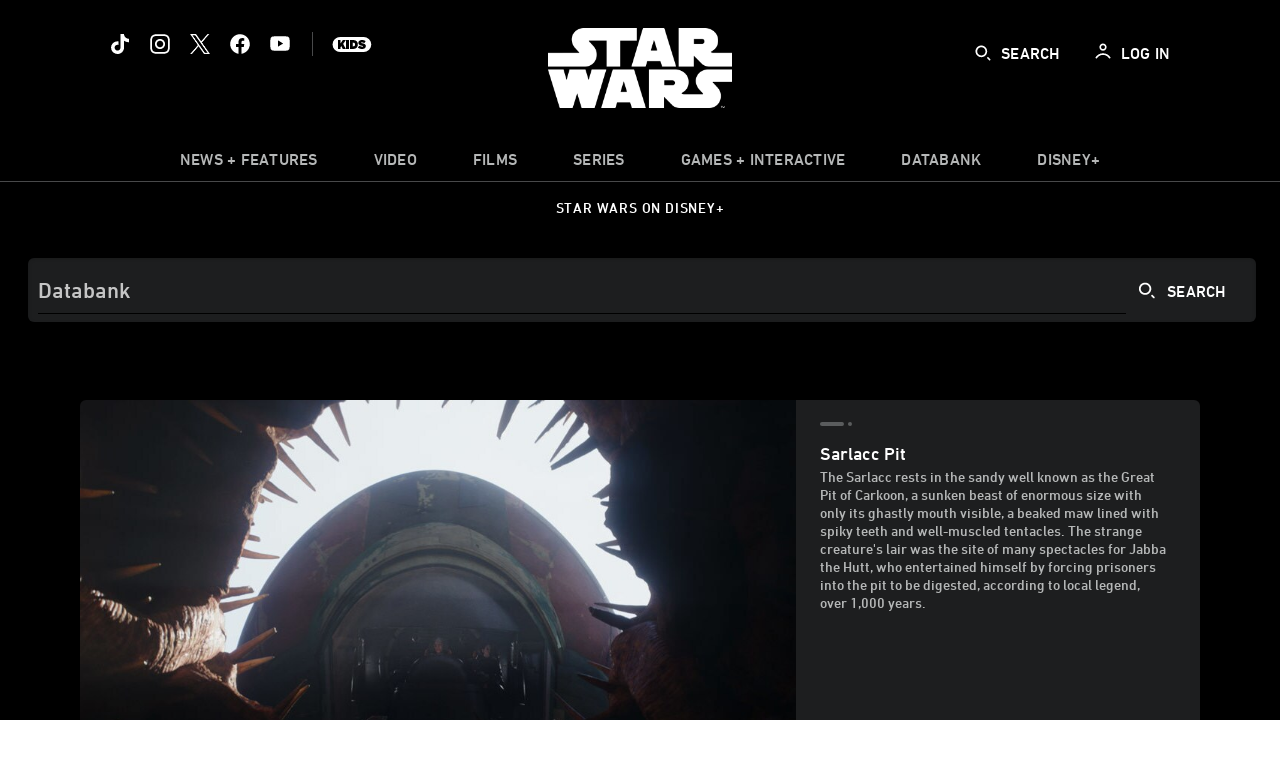

--- FILE ---
content_type: text/html;charset=utf-8
request_url: https://www.starwars.com/databank/sarlacc-pit
body_size: 53708
content:
<!DOCTYPE html>
<!--

    "We keep moving forward, opening up new doors and
      doing new things, because we're curious ...
        and curiosity keeps leading us down new paths."

                              Walt Disney

-->
<html class="no-js" version="HTML+RDFa 1.1" lang="en">
<head prefix="fb: http://ogp.me/ns/fb# og: http://ogp.me/ns#" dir="ltr">
  <meta name="viewport" content="width=device-width,initial-scale=1">
<link rel="shortcut icon" href="https://lumiere-a.akamaihd.net/v1/images/favicon-sw-mandalorian-b-wb-512x512_82346742.png?region=0%2C0%2C512%2C512">
<link rel="apple-touch-icon" href="https://lumiere-a.akamaihd.net/v1/images/favicon-sw-mandalorian-b-wb-512x512_82346742.png?region=0%2C0%2C512%2C512">
<meta name="description" content="The Sarlacc rests in the sandy well known as the Great Pit of Carkoon, a sunken beast of enormous size with only its ghastly mouth visible, a beaked maw lined with spiky teeth and well-muscled tentacles. The strange creature&#39;s lair was the site of many spectacles for Jabba the Hutt, who entertained himself by forcing prisoners into the pit to be digested, according to local legend, over 1,000 years.">
  <script type="text/javascript">document.cookie = 'country=us';</script>
  <script type="text/javascript">this.__dataLayer={"page":{"page_id":"616b33a4d58db492a01ad05b","page_name":"us:starwars","page_title":"Sarlacc Pit | Star Wars Databank | StarWars.com","page_url":"www.starwars.com/databank/sarlacc-pit","platform":"web","slug":"databank/sarlacc-pit","story_id":"616b33a4d58db492a01ad05b","vendorFlags":{}},"site":{"baseDomain":"starwars.com","business_unit":"luc","business_unit_code":"","cms_version":"MH","language":["en"],"portal":"matterhorn","property_code":"","region":"us","country":"us","site":"www.starwars.com","cds":0,"otguid":"fbc43d0b-62f7-492e-bc92-f836e6b131ad","nsl":"2"},"privacy":{"cds":0}};</script>
  <script src="https://dcf.espn.com/TWDC-DTCI/prod/Bootstrap.js" type="text/javascript"></script>
  <title>Sarlacc Pit | Star Wars Databank | StarWars.com</title>
  <script src="https://static-mh.content.disney.io/matterhorn/assets/jquery-dc8b911876ec.js" type="text/javascript"></script>
  <link rel="preconnect" href="//static-mh.content.disney.io">
<link rel="preconnect" href="//lumiere-a.akamaihd.net">
<link rel="preconnect" href="//kaltura.akamaized.net">
<link rel="preconnect" href="//cdnapisec.kaltura.com">
<link rel="preconnect" href="//a.dilcdn.com">
<link rel="preload" href="https://static-mh.content.disney.io/matterhorn/assets/matterhorn/sans/matterhorn-regular-eed88f0756d6.woff" as="font" type="font/woff" crossorigin="anonymous">
<link rel="preload" href="https://static-mh.content.disney.io/matterhorn/assets/application-d92b19989ec8.css" as="style" type="text/css" crossorigin="anonymous">
<link rel="stylesheet" href="https://static-mh.content.disney.io/matterhorn/assets/application-d92b19989ec8.css" type="text/css">
<link rel="stylesheet" href="https://static-mh.content.disney.io/matterhorn/assets/search-18eec148c3f9.css" type="text/css">
<link rel="stylesheet" href="https://static-mh.content.disney.io/matterhorn/assets/modules/background_styles-1903f7131478.css" type="text/css">
<link rel="stylesheet" href="https://static-mh.content.disney.io/matterhorn/assets/modules/local_nav_bar-19acf2fca783.css" type="text/css">
<link rel="stylesheet" href="https://static-mh.content.disney.io/matterhorn/assets/modules/header_banner-587d7c0c0977.css" type="text/css">
<link rel="stylesheet" href="https://static-mh.content.disney.io/matterhorn/assets/modules/search-233a05651d77.css" type="text/css">
<link rel="stylesheet" href="https://static-mh.content.disney.io/matterhorn/assets/modules/display-40841a8ccccb.css" type="text/css">
<link rel="stylesheet" href="https://static-mh.content.disney.io/matterhorn/assets/modules/stats-c8c0daafc015.css" type="text/css">
<link rel="stylesheet" href="https://static-mh.content.disney.io/matterhorn/assets/modules/display-40841a8ccccb.css" type="text/css">
<link rel="stylesheet" href="https://static-mh.content.disney.io/matterhorn/assets/modules/links_footer-98f6b9dd34c1.css" type="text/css">
<link rel="stylesheet" href="https://static-mh.content.disney.io/matterhorn/assets/themes/starwars/modules/local_nav_bar-12da4d5768b6.css" id="base-theme-styles" class="starwars"><link rel="stylesheet" href="https://static-mh.content.disney.io/matterhorn/assets/themes/starwars/modules/search-b4dfaba4cc1d.css" id="base-theme-styles" class="starwars"><link rel="stylesheet" href="https://static-mh.content.disney.io/matterhorn/assets/themes/starwars/modules/featured_single-d9f9ed86b6df.css" id="base-theme-styles" class="starwars"><link rel="stylesheet" href="https://static-mh.content.disney.io/matterhorn/assets/themes/starwars/modules/display-69f73802dda0.css" id="base-theme-styles" class="starwars"><link rel="stylesheet" href="https://static-mh.content.disney.io/matterhorn/assets/themes/starwars/modules/stats-037122b9b600.css" id="base-theme-styles" class="starwars"><link rel="stylesheet" href="https://static-mh.content.disney.io/matterhorn/assets/themes/starwars/modules/lazy_display-3e4a6a264cc2.css" id="base-theme-styles" class="starwars"><link rel="stylesheet" href="https://static-mh.content.disney.io/matterhorn/assets/themes/starwars/modules/display-69f73802dda0.css" id="base-theme-styles" class="starwars"><link rel="stylesheet" href="https://static-mh.content.disney.io/matterhorn/assets/themes/starwars/modules/links_footer-c31d23816a21.css" id="base-theme-styles" class="starwars"><link rel="stylesheet" href="https://static-mh.content.disney.io/matterhorn/assets/themes/starwars/application-02bf788c72b4.css" id="base-theme-styles" class="starwars">

<link rel="stylesheet" type="text/css" href="https://static-mh.content.disney.io/matterhorn/assets/goc/wide-a2b75e306208.css"><link rel="stylesheet" type="text/css" href="https://static-mh.content.disney.io/matterhorn/assets/goc/wide-desktop-4e2ca4cc1f2a.css" media="all and (min-width: 1025px)"><link rel="stylesheet" type="text/css" href="https://static-mh.content.disney.io/matterhorn/assets/goc/responsive-mobile-e833391aea2e.css" media="only all and (max-width: 1024px)"><!--[if lt IE 9]><link rel="stylesheet" type="text/css" href="https://static-mh.content.disney.io/matterhorn/assets/goc/wide-desktop-4e2ca4cc1f2a.css"><![endif]--><style type="text/css">.goc-icn-0{ background-image:url(https://lumiere-a.akamaihd.net/v1/images/image_d635ec70.png) }
.goc-icn-1{ background-image:url() }
.goc-icn-2{ background-image:url(https://lumiere-a.akamaihd.net/v1/images/image_9fd9346e.png) }
.goc-icn-3{ background-image:url(https://lumiere-a.akamaihd.net/v1/images/image_270ececb.png) }
.goc-icn-4{ background-image:url(https://lumiere-a.akamaihd.net/v1/images/image_cfa0b40f.png) }
.goc-icn-5{ background-image:url(https://lumiere-a.akamaihd.net/v1/images/omd-icon_2e6c33bd.png?region=0%2C0%2C32%2C26) }
.goc-icn-6{ background-image:url() }
.goc-icn-7{ background-image:url(https://lumiere-a.akamaihd.net/v1/images/image_d72a7d86.png) }
.goc-icn-8{ background-image:url() }

@media (-webkit-min-device-pixel-ratio: 1.5), (min-resolution: 144dpi) {
.goc-icn-0{ background-image:url(https://lumiere-a.akamaihd.net/v1/images/image_54b3ecb6.png); background-size: 32px }
.goc-icn-1{ background-image:url(); background-size: 32px }
.goc-icn-2{ background-image:url(https://lumiere-a.akamaihd.net/v1/images/image_cf804e69.png); background-size: 32px }
.goc-icn-3{ background-image:url(https://lumiere-a.akamaihd.net/v1/images/image_98cedce3.png); background-size: 32px }
.goc-icn-4{ background-image:url(https://lumiere-a.akamaihd.net/v1/images/image_8f1ed695.png); background-size: 32px }
.goc-icn-5{ background-image:url(https://lumiere-a.akamaihd.net/v1/images/omd-icon_2x_f522fa1c.png?region=0%2C0%2C60%2C54); background-size: 32px }
.goc-icn-6{ background-image:url(); background-size: 32px }
.goc-icn-7{ background-image:url(https://lumiere-a.akamaihd.net/v1/images/image_1ebf8a79.png); background-size: 32px }
.goc-icn-8{ background-image:url(); background-size: 32px }
}        .goc-icn-login, .goc-icn-login-bar{ background-image:url();  background-size: 32px }
        html.goc-no-data-uri .goc-icn-login, html.goc-no-data-uri .goc-icn-login-bar{ background-image:url() }
        @media (-webkit-min-device-pixel-ratio: 1.5), (min-resolution: 144dpi) {
          .goc-icn-login, .goc-icn-login-bar{ background-image:url(); }
        }
.goc-left-2 > a{ background-image:url(https://lumiere-a.akamaihd.net/v1/images/parks_dark_9d813eac.png);
      background-size: 17px;
      padding-left: 39px !important; }

      .goc-bg-dark .goc-left-2 > a{ background-image:url(https://lumiere-a.akamaihd.net/v1/images/parks_light_accef5dc.png);
      background-size: 17px;
      padding-left: 39px !important; }

      .goc-bg-blue .goc-left-2 > a{ background-image:url(https://lumiere-a.akamaihd.net/v1/images/parks_light_accef5dc.png);
      background-size: 17px;
      padding-left: 39px !important; }

      .goc-left-2.goc-top-dropdown:hover .goc-dropdown-link{ background-image:url(https://lumiere-a.akamaihd.net/v1/images/parks_light_accef5dc.png);
      background-size: 17px;
      padding-left: 39px !important; }

      .goc-bg-blue .goc-left-2.goc-top-dropdown:hover .goc-dropdown-link{ background-image:url(https://lumiere-a.akamaihd.net/v1/images/parks_dark_9d813eac.png);
      background-size: 17px;
      padding-left: 39px !important; }

      .goc-bg-dark .goc-left-2.goc-top-dropdown:hover .goc-dropdown-link{ background-image:url(https://lumiere-a.akamaihd.net/v1/images/parks_dark_9d813eac.png);
      background-size: 17px;
      padding-left: 39px !important; }
.goc-left-4 > a{ background-image:url(https://lumiere-a.akamaihd.net/v1/images/icon_dark_4fda9946.png);
      background-size: 17px;
      padding-left: 39px !important; }

      .goc-bg-dark .goc-left-4 > a{ background-image:url(https://lumiere-a.akamaihd.net/v1/images/icon_white_2c110392.png);
      background-size: 17px;
      padding-left: 39px !important; }

      .goc-bg-blue .goc-left-4 > a{ background-image:url(https://lumiere-a.akamaihd.net/v1/images/icon_white_2c110392.png);
      background-size: 17px;
      padding-left: 39px !important; }

      .goc-left-4.goc-top-dropdown:hover .goc-dropdown-link{ background-image:url(https://lumiere-a.akamaihd.net/v1/images/icon_white_2c110392.png);
      background-size: 17px;
      padding-left: 39px !important; }

      .goc-bg-blue .goc-left-4.goc-top-dropdown:hover .goc-dropdown-link{ background-image:url(https://lumiere-a.akamaihd.net/v1/images/icon_dark_4fda9946.png);
      background-size: 17px;
      padding-left: 39px !important; }

      .goc-bg-dark .goc-left-4.goc-top-dropdown:hover .goc-dropdown-link{ background-image:url(https://lumiere-a.akamaihd.net/v1/images/icon_dark_4fda9946.png);
      background-size: 17px;
      padding-left: 39px !important; }

@media (-webkit-min-device-pixel-ratio: 1.5), (min-resolution: 144dpi) {
.goc-left-2 > a{ background-image:url(https://lumiere-a.akamaihd.net/v1/images/parks_dark_2_33b3877c.png);
      background-size: 17px;
      padding-left: 39px !important; }

      .goc-bg-dark .goc-left-2 > a{ background-image:url(https://lumiere-a.akamaihd.net/v1/images/parks_light_2_894a7848.png);
      background-size: 17px;
      padding-left: 39px !important; }

      .goc-bg-blue .goc-left-2 > a{ background-image:url(https://lumiere-a.akamaihd.net/v1/images/parks_light_2_894a7848.png);
      background-size: 17px;
      padding-left: 39px !important; }

      .goc-left-2.goc-top-dropdown:hover .goc-dropdown-link{ background-image:url(https://lumiere-a.akamaihd.net/v1/images/parks_light_2_894a7848.png);
      background-size: 17px;
      padding-left: 39px !important; }

      .goc-bg-blue .goc-left-2.goc-top-dropdown:hover .goc-dropdown-link{ background-image:url(https://lumiere-a.akamaihd.net/v1/images/parks_dark_2_33b3877c.png);
      background-size: 17px;
      padding-left: 39px !important; }

      .goc-bg-dark .goc-left-2.goc-top-dropdown:hover .goc-dropdown-link{ background-image:url(https://lumiere-a.akamaihd.net/v1/images/parks_dark_2_33b3877c.png);
      background-size: 17px;
      padding-left: 39px !important; }
.goc-left-4 > a{ background-image:url(https://lumiere-a.akamaihd.net/v1/images/icon_dark_2_7b11d2ee.png);
      background-size: 17px;
      padding-left: 39px !important; }

      .goc-bg-dark .goc-left-4 > a{ background-image:url(https://lumiere-a.akamaihd.net/v1/images/icon_white_2_9fcd393a.png);
      background-size: 17px;
      padding-left: 39px !important; }

      .goc-bg-blue .goc-left-4 > a{ background-image:url(https://lumiere-a.akamaihd.net/v1/images/icon_white_2_9fcd393a.png);
      background-size: 17px;
      padding-left: 39px !important; }

      .goc-left-4.goc-top-dropdown:hover .goc-dropdown-link{ background-image:url(https://lumiere-a.akamaihd.net/v1/images/icon_white_2_9fcd393a.png);
      background-size: 17px;
      padding-left: 39px !important; }

      .goc-bg-blue .goc-left-4.goc-top-dropdown:hover .goc-dropdown-link{ background-image:url(https://lumiere-a.akamaihd.net/v1/images/icon_dark_2_7b11d2ee.png);
      background-size: 17px;
      padding-left: 39px !important; }

      .goc-bg-dark .goc-left-4.goc-top-dropdown:hover .goc-dropdown-link{ background-image:url(https://lumiere-a.akamaihd.net/v1/images/icon_dark_2_7b11d2ee.png);
      background-size: 17px;
      padding-left: 39px !important; }
}
.goc-thumb-dropdown .goc-thumb-link{ height: 200px; }
#goc-desktop-global .goc-desktop:hover .goc-thumb-dropdown{max-height: 232px;}
#goc-desktop-global .goc-desktop .goc-thumb-dropdown.focus{max-height: 232px;}
.dropdown-2 .goc-thumb-link:nth-child(1){
                      background-image: url(https://lumiere-a.akamaihd.net/v1/images/flyout_01_disneyworld_402b8819.jpeg?region=0%2C0%2C416%2C416);
                      width: 200.0px;
                    }
.dropdown-2 .goc-thumb-link:nth-child(2){
                      background-image: url(https://lumiere-a.akamaihd.net/v1/images/flyout_02_disneyland_0e7954c2.jpeg?region=0%2C0%2C416%2C416);
                      width: 200.0px;
                    }
.dropdown-2 .goc-thumb-link:nth-child(3){
                      background-image: url(https://lumiere-a.akamaihd.net/v1/images/flyout_03_disneycruise_0b82ccd3.jpeg?region=0%2C0%2C416%2C416);
                      width: 200.0px;
                    }
.dropdown-2 .goc-thumb-link:nth-child(4){
                      background-image: url(https://lumiere-a.akamaihd.net/v1/images/flyout_04_aulani_2_ed721906.jpeg?region=0%2C0%2C416%2C416);
                      width: 200.0px;
                    }
.dropdown-2 .goc-thumb-link:nth-child(5){
                      background-image: url(https://lumiere-a.akamaihd.net/v1/images/flyout_06_adventures_7a02bd7e.jpeg?region=0%2C0%2C416%2C416);
                      width: 200.0px;
                    }
.dropdown-2 .goc-thumb-link:nth-child(6){
                      background-image: url(https://lumiere-a.akamaihd.net/v1/images/s_parks_chrome_disneyvacationclub_4ab348e1.jpeg?region=0%2C0%2C416%2C416);
                      width: 200.0px;
                    }

@media (-webkit-min-device-pixel-ratio: 1.5), (min-resolution: 144dpi) {
.dropdown-2 .goc-thumb-link:nth-child(1){
                      background-image: url(https://lumiere-a.akamaihd.net/v1/images/flyout_01_disneyworld_402b8819.jpeg?region=0%2C0%2C416%2C416);
                      width: 200.0px;
                    }
.dropdown-2 .goc-thumb-link:nth-child(2){
                      background-image: url(https://lumiere-a.akamaihd.net/v1/images/flyout_02_disneyland_0e7954c2.jpeg?region=0%2C0%2C416%2C416);
                      width: 200.0px;
                    }
.dropdown-2 .goc-thumb-link:nth-child(3){
                      background-image: url(https://lumiere-a.akamaihd.net/v1/images/flyout_03_disneycruise_0b82ccd3.jpeg?region=0%2C0%2C416%2C416);
                      width: 200.0px;
                    }
.dropdown-2 .goc-thumb-link:nth-child(4){
                      background-image: url(https://lumiere-a.akamaihd.net/v1/images/flyout_04_aulani_2_ed721906.jpeg?region=0%2C0%2C416%2C416);
                      width: 200.0px;
                    }
.dropdown-2 .goc-thumb-link:nth-child(5){
                      background-image: url(https://lumiere-a.akamaihd.net/v1/images/flyout_06_adventures_7a02bd7e.jpeg?region=0%2C0%2C416%2C416);
                      width: 200.0px;
                    }
.dropdown-2 .goc-thumb-link:nth-child(6){
                      background-image: url(https://lumiere-a.akamaihd.net/v1/images/s_parks_chrome_disneyvacationclub_4ab348e1.jpeg?region=0%2C0%2C416%2C416);
                      width: 200.0px;
                    }
}</style><script type="text/javascript">!function(e){"use strict";var t=e.GOC=e.GOC||{};t.queue=t.queue||[],t.opts=t.opts||{}}(this),GOC.load=function(e,t){"use strict";var n=document,o=n.getElementsByTagName("script")[0],s=n.createElement("script");s.type="text/javascript",s.async="async",s.onload=s.onreadystatechange=function(e,n){var o=this,s=o.readyState,r=o.parentNode;!r||!n&&s&&"complete"!==s&&"loaded"!==s||(r.removeChild(this),!n&&t&&t())},s.src=e,o.parentNode.insertBefore(s,o),s=n=o=null},function(e){"use strict";var t=e.encodeURIComponent;e.GOC.load("//a.dilcdn.com/g/domains/"+t(e.location.hostname)+".js")}(this),function(e){"use strict";var t=e.GOC,n=e.encodeURIComponent;t.defopts=function(e){0===Object.keys(t.opts).length&&(t.opts=e)},t.ao=function(e){var o=[],s=t.opts,r=s.footer;if(s.lang&&o.push("lang="+n(s.lang)),s.cds&&o.push("cds"),s.searchtype&&o.push("searchtype="+n(s.searchtype)),s.hide_desktop_menu&&o.push("hide_desktop_menu"),s.hide_search&&o.push("hide_search"),r)for(var a in r)if(r.hasOwnProperty(a))if("object"==typeof r[a])for(var i in r[a])r[a].hasOwnProperty(i)&&o.push("footer["+a+"]["+i+"]="+encodeURIComponent(r[a][i]));else o.push("footer["+encodeURIComponent(a)+"]="+encodeURIComponent(r[a]));return o.length&&(e+=(e.indexOf("?")<0?"?":"&")+o.join("&")),e}}(this),GOC.css=function(e){"use strict";var t=document,n=t.createElement("style"),o=t.getElementsByTagName("head")[0],s=(o||t).getElementsByTagName("script")[0];e&&(n.setAttribute("type","text/css"),s?s.parentNode.insertBefore(n,s):o.appendChild(n),n.styleSheet?n.styleSheet.cssText=e:n.appendChild(t.createTextNode(e)))},function(e,t){"use strict";var n=e.GOC,o=e.screen,s=e.document,r=s.documentElement,a=function(){var e,n,r,a,i,c=o&&o.fontSmoothingEnabled;if(c!==t)return c;try{for(e=s.createElement("canvas"),e.width=e.height=32,n=e.getContext("2d"),n.textBaseline="top",n.font="32px Arial",n.fillStyle=n.strokeStyle="black",n.fillText("O",0,0),r=0;r<32;r++)for(a=0;a<32;a++)if(255!==(i=n.getImageData(r,a,1,1).data[3])&&0!==i)return!0;return!1}catch(e){return t}},i=function(e){var t=s.createElement("div");t.innerHTML="M",t.style.fontFamily=e,r.insertBefore(t,r.firstChild),r.clientWidth,r.removeChild(t)};n.pf=function(e,t){!0===a()&&(n.css(e),i(t))}}(this);GOC.pf("@font-face{font-family:'Matterhorn';src:url(\"https://static-mh.content.disney.io/matterhorn/assets/m4-7e766c2825c7.eot#\") format(\"eot\"),url(\"https://static-mh.content.disney.io/matterhorn/assets/m4-b366701d6945.woff\") format(\"woff\"),url(\"https://static-mh.content.disney.io/matterhorn/assets/m4-ac909dff444f.ttf\") format(\"truetype\"),url(\"https://static-mh.content.disney.io/matterhorn/assets/m4-3d636e3b4270.svg#Matterhorn\") format(\"svg\");font-weight:400;font-style:normal}\n","Matterhorn");GOC.opts.cds=false;GOC.opts.bg="dark";GOC.opts.footer={"comscore":"","translations":{"search_input_placeholder":"Search","search_label":"Search","custom_search_message":"Top search results for"}};GOC.opts.hide_desktop_menu=false;GOC.opts.hide_search=false;GOC.opts.searchtype="is";GOC.load("https://static-mh.content.disney.io/matterhorn/assets/goc/wide-8dbf0b728b5e.js");GOC.a="//a.dilcdn.com/g/us/home/sac/";GOC.cart="//a.dilcdn.com/g/us/cart/";GOC.is="//a.dilcdn.com/g/us/home/is/";</script>
<link rel="canonical" href="https://www.starwars.com/databank/sarlacc-pit">
<meta property="fb:app_id" content="251829831684619">
<meta property="og:title" content="Sarlacc Pit">
<meta property="og:description" content="The Sarlacc rests in the sandy well known as the Great Pit of Carkoon, a sunken beast of enormous size with only its ghastly mouth visible, a beaked maw lined with spiky teeth and well-muscled tentacles. The strange creature&#39;s lair was the site of many spectacles for Jabba the Hutt, who entertained himself by forcing prisoners into the pit to be digested, according to local legend, over 1,000 years.">
<meta property="og:type" content="website">
<meta property="og:site_name" content="StarWars.com">
<meta property="og:url" content="https://www.starwars.com/databank/sarlacc-pit">
<meta property="og:image" content="https://lumiere-a.akamaihd.net/v1/images/sarlacc-pit-main_d8851a67.jpeg?region=164%2C0%2C953%2C536">
<script type="text/javascript">this.Disney={"portal":"www.starwars.com","profileBase":null,"locales":["en"],"didOptions":{"responderPage":"https://www.starwars.com/_did/","enableTop":false,"langPref":"en-US","clientId":"DI-STARWARS.WEB","cssOverride":""},"cto":{"country":"","contentDescription":"","contentType":"","property":"","propertyId":"","buId":"","buCode":"","region":"us","intBreadcrumbs":"","categoryCode":"luc","account":"wdgdollucas,wdgdolstarcom,wdgdsec,matterhorn","brandSegment":"luc","cmsId":"MH","program":"","sponsor":"","siteCode":"starwars","comscorekw":"","pageName":"sarlacc-pit","breadcrumbs":"databank:sarlacc-pit"},"market_code":"us","browser_warning_versions":[],"dossierBase":null,"rtl":false,"env":"production","config_bundle_schema_data":{"oneid_version":"v4","video_player_version":"5.5.21","module_breakpoint_overrides":{"breakpoint_desktop_override":1200,"breakpoint_tablet_override":"960","breakpoint_mobile_override":680},"module_rich_article_overrides":{"category_labels_override":true,"summary_override":true,"publish_date_override":true,"no_author_image":true},"search":{"skip_majority":true},"open_image_in_modal":true,"style_theme":"light","classification":{"audience":"general","privacy_law":"ccpa","publisher_v_advertiser":"advertiser","ot_guid":"fbc43d0b-62f7-492e-bc92-f836e6b131ad","gpc":"2"},"global_site_messaging":{"close_button_display":"button"},"global_no_referrer_exceptions":["disneyplus.com"]},"ctoOptions":null};</script>
<script src="https://static-mh.content.disney.io/matterhorn/assets/head-317bbeaeef25.js" type="text/javascript"></script>
<script type="text/javascript">if (Disney && Disney.Sample(10)){
          
window.NREUM||(NREUM={});NREUM.info={"beacon":"bam.nr-data.net","errorBeacon":"bam.nr-data.net","licenseKey":"4934c5fb20","applicationID":"6683540","transactionName":"Jl9ZQRYNCQkDQkpmXgtRQ0cFTSgEEkQAR18KQlkPXjEAFxBVFxpwIGQXHw==","queueTime":0,"applicationTime":215,"agent":""};

(window.NREUM||(NREUM={})).init={ajax:{deny_list:["bam.nr-data.net"]},feature_flags:["soft_nav"]};(window.NREUM||(NREUM={})).loader_config={xpid:"Ug8BVFZTGwUGXFJXAwE=",licenseKey:"4934c5fb20",applicationID:"6683540",browserID:"6683586"};;/*! For license information please see nr-loader-full-1.303.0.min.js.LICENSE.txt */
(()=>{var e,t,r={384:(e,t,r)=>{"use strict";r.d(t,{NT:()=>a,US:()=>u,Zm:()=>s,bQ:()=>d,dV:()=>c,pV:()=>l});var n=r(6154),i=r(1863),o=r(1910);const a={beacon:"bam.nr-data.net",errorBeacon:"bam.nr-data.net"};function s(){return n.gm.NREUM||(n.gm.NREUM={}),void 0===n.gm.newrelic&&(n.gm.newrelic=n.gm.NREUM),n.gm.NREUM}function c(){let e=s();return e.o||(e.o={ST:n.gm.setTimeout,SI:n.gm.setImmediate||n.gm.setInterval,CT:n.gm.clearTimeout,XHR:n.gm.XMLHttpRequest,REQ:n.gm.Request,EV:n.gm.Event,PR:n.gm.Promise,MO:n.gm.MutationObserver,FETCH:n.gm.fetch,WS:n.gm.WebSocket},(0,o.i)(...Object.values(e.o))),e}function d(e,t){let r=s();r.initializedAgents??={},t.initializedAt={ms:(0,i.t)(),date:new Date},r.initializedAgents[e]=t}function u(e,t){s()[e]=t}function l(){return function(){let e=s();const t=e.info||{};e.info={beacon:a.beacon,errorBeacon:a.errorBeacon,...t}}(),function(){let e=s();const t=e.init||{};e.init={...t}}(),c(),function(){let e=s();const t=e.loader_config||{};e.loader_config={...t}}(),s()}},782:(e,t,r)=>{"use strict";r.d(t,{T:()=>n});const n=r(860).K7.pageViewTiming},860:(e,t,r)=>{"use strict";r.d(t,{$J:()=>u,K7:()=>c,P3:()=>d,XX:()=>i,Yy:()=>s,df:()=>o,qY:()=>n,v4:()=>a});const n="events",i="jserrors",o="browser/blobs",a="rum",s="browser/logs",c={ajax:"ajax",genericEvents:"generic_events",jserrors:i,logging:"logging",metrics:"metrics",pageAction:"page_action",pageViewEvent:"page_view_event",pageViewTiming:"page_view_timing",sessionReplay:"session_replay",sessionTrace:"session_trace",softNav:"soft_navigations",spa:"spa"},d={[c.pageViewEvent]:1,[c.pageViewTiming]:2,[c.metrics]:3,[c.jserrors]:4,[c.spa]:5,[c.ajax]:6,[c.sessionTrace]:7,[c.softNav]:8,[c.sessionReplay]:9,[c.logging]:10,[c.genericEvents]:11},u={[c.pageViewEvent]:a,[c.pageViewTiming]:n,[c.ajax]:n,[c.spa]:n,[c.softNav]:n,[c.metrics]:i,[c.jserrors]:i,[c.sessionTrace]:o,[c.sessionReplay]:o,[c.logging]:s,[c.genericEvents]:"ins"}},944:(e,t,r)=>{"use strict";r.d(t,{R:()=>i});var n=r(3241);function i(e,t){"function"==typeof console.debug&&(console.debug("New Relic Warning: https://github.com/newrelic/newrelic-browser-agent/blob/main/docs/warning-codes.md#".concat(e),t),(0,n.W)({agentIdentifier:null,drained:null,type:"data",name:"warn",feature:"warn",data:{code:e,secondary:t}}))}},993:(e,t,r)=>{"use strict";r.d(t,{A$:()=>o,ET:()=>a,TZ:()=>s,p_:()=>i});var n=r(860);const i={ERROR:"ERROR",WARN:"WARN",INFO:"INFO",DEBUG:"DEBUG",TRACE:"TRACE"},o={OFF:0,ERROR:1,WARN:2,INFO:3,DEBUG:4,TRACE:5},a="log",s=n.K7.logging},1687:(e,t,r)=>{"use strict";r.d(t,{Ak:()=>d,Ze:()=>f,x3:()=>u});var n=r(3241),i=r(7836),o=r(3606),a=r(860),s=r(2646);const c={};function d(e,t){const r={staged:!1,priority:a.P3[t]||0};l(e),c[e].get(t)||c[e].set(t,r)}function u(e,t){e&&c[e]&&(c[e].get(t)&&c[e].delete(t),g(e,t,!1),c[e].size&&h(e))}function l(e){if(!e)throw new Error("agentIdentifier required");c[e]||(c[e]=new Map)}function f(e="",t="feature",r=!1){if(l(e),!e||!c[e].get(t)||r)return g(e,t);c[e].get(t).staged=!0,h(e)}function h(e){const t=Array.from(c[e]);t.every(([e,t])=>t.staged)&&(t.sort((e,t)=>e[1].priority-t[1].priority),t.forEach(([t])=>{c[e].delete(t),g(e,t)}))}function g(e,t,r=!0){const a=e?i.ee.get(e):i.ee,c=o.i.handlers;if(!a.aborted&&a.backlog&&c){if((0,n.W)({agentIdentifier:e,type:"lifecycle",name:"drain",feature:t}),r){const e=a.backlog[t],r=c[t];if(r){for(let t=0;e&&t<e.length;++t)p(e[t],r);Object.entries(r).forEach(([e,t])=>{Object.values(t||{}).forEach(t=>{t[0]?.on&&t[0]?.context()instanceof s.y&&t[0].on(e,t[1])})})}}a.isolatedBacklog||delete c[t],a.backlog[t]=null,a.emit("drain-"+t,[])}}function p(e,t){var r=e[1];Object.values(t[r]||{}).forEach(t=>{var r=e[0];if(t[0]===r){var n=t[1],i=e[3],o=e[2];n.apply(i,o)}})}},1741:(e,t,r)=>{"use strict";r.d(t,{W:()=>o});var n=r(944),i=r(4261);class o{#e(e,...t){if(this[e]!==o.prototype[e])return this[e](...t);(0,n.R)(35,e)}addPageAction(e,t){return this.#e(i.hG,e,t)}register(e){return this.#e(i.eY,e)}recordCustomEvent(e,t){return this.#e(i.fF,e,t)}setPageViewName(e,t){return this.#e(i.Fw,e,t)}setCustomAttribute(e,t,r){return this.#e(i.cD,e,t,r)}noticeError(e,t){return this.#e(i.o5,e,t)}setUserId(e){return this.#e(i.Dl,e)}setApplicationVersion(e){return this.#e(i.nb,e)}setErrorHandler(e){return this.#e(i.bt,e)}addRelease(e,t){return this.#e(i.k6,e,t)}log(e,t){return this.#e(i.$9,e,t)}start(){return this.#e(i.d3)}finished(e){return this.#e(i.BL,e)}recordReplay(){return this.#e(i.CH)}pauseReplay(){return this.#e(i.Tb)}addToTrace(e){return this.#e(i.U2,e)}setCurrentRouteName(e){return this.#e(i.PA,e)}interaction(e){return this.#e(i.dT,e)}wrapLogger(e,t,r){return this.#e(i.Wb,e,t,r)}measure(e,t){return this.#e(i.V1,e,t)}consent(e){return this.#e(i.Pv,e)}}},1863:(e,t,r)=>{"use strict";function n(){return Math.floor(performance.now())}r.d(t,{t:()=>n})},1910:(e,t,r)=>{"use strict";r.d(t,{i:()=>o});var n=r(944);const i=new Map;function o(...e){return e.every(e=>{if(i.has(e))return i.get(e);const t="function"==typeof e&&e.toString().includes("[native code]");return t||(0,n.R)(64,e?.name||e?.toString()),i.set(e,t),t})}},2555:(e,t,r)=>{"use strict";r.d(t,{D:()=>s,f:()=>a});var n=r(384),i=r(8122);const o={beacon:n.NT.beacon,errorBeacon:n.NT.errorBeacon,licenseKey:void 0,applicationID:void 0,sa:void 0,queueTime:void 0,applicationTime:void 0,ttGuid:void 0,user:void 0,account:void 0,product:void 0,extra:void 0,jsAttributes:{},userAttributes:void 0,atts:void 0,transactionName:void 0,tNamePlain:void 0};function a(e){try{return!!e.licenseKey&&!!e.errorBeacon&&!!e.applicationID}catch(e){return!1}}const s=e=>(0,i.a)(e,o)},2614:(e,t,r)=>{"use strict";r.d(t,{BB:()=>a,H3:()=>n,g:()=>d,iL:()=>c,tS:()=>s,uh:()=>i,wk:()=>o});const n="NRBA",i="SESSION",o=144e5,a=18e5,s={STARTED:"session-started",PAUSE:"session-pause",RESET:"session-reset",RESUME:"session-resume",UPDATE:"session-update"},c={SAME_TAB:"same-tab",CROSS_TAB:"cross-tab"},d={OFF:0,FULL:1,ERROR:2}},2646:(e,t,r)=>{"use strict";r.d(t,{y:()=>n});class n{constructor(e){this.contextId=e}}},2843:(e,t,r)=>{"use strict";r.d(t,{u:()=>i});var n=r(3878);function i(e,t=!1,r,i){(0,n.DD)("visibilitychange",function(){if(t)return void("hidden"===document.visibilityState&&e());e(document.visibilityState)},r,i)}},3241:(e,t,r)=>{"use strict";r.d(t,{W:()=>o});var n=r(6154);const i="newrelic";function o(e={}){try{n.gm.dispatchEvent(new CustomEvent(i,{detail:e}))}catch(e){}}},3304:(e,t,r)=>{"use strict";r.d(t,{A:()=>o});var n=r(7836);const i=()=>{const e=new WeakSet;return(t,r)=>{if("object"==typeof r&&null!==r){if(e.has(r))return;e.add(r)}return r}};function o(e){try{return JSON.stringify(e,i())??""}catch(e){try{n.ee.emit("internal-error",[e])}catch(e){}return""}}},3333:(e,t,r)=>{"use strict";r.d(t,{$v:()=>u,TZ:()=>n,Xh:()=>c,Zp:()=>i,kd:()=>d,mq:()=>s,nf:()=>a,qN:()=>o});const n=r(860).K7.genericEvents,i=["auxclick","click","copy","keydown","paste","scrollend"],o=["focus","blur"],a=4,s=1e3,c=2e3,d=["PageAction","UserAction","BrowserPerformance"],u={RESOURCES:"experimental.resources",REGISTER:"register"}},3434:(e,t,r)=>{"use strict";r.d(t,{Jt:()=>o,YM:()=>d});var n=r(7836),i=r(5607);const o="nr@original:".concat(i.W),a=50;var s=Object.prototype.hasOwnProperty,c=!1;function d(e,t){return e||(e=n.ee),r.inPlace=function(e,t,n,i,o){n||(n="");const a="-"===n.charAt(0);for(let s=0;s<t.length;s++){const c=t[s],d=e[c];l(d)||(e[c]=r(d,a?c+n:n,i,c,o))}},r.flag=o,r;function r(t,r,n,c,d){return l(t)?t:(r||(r=""),nrWrapper[o]=t,function(e,t,r){if(Object.defineProperty&&Object.keys)try{return Object.keys(e).forEach(function(r){Object.defineProperty(t,r,{get:function(){return e[r]},set:function(t){return e[r]=t,t}})}),t}catch(e){u([e],r)}for(var n in e)s.call(e,n)&&(t[n]=e[n])}(t,nrWrapper,e),nrWrapper);function nrWrapper(){var o,s,l,f;let h;try{s=this,o=[...arguments],l="function"==typeof n?n(o,s):n||{}}catch(t){u([t,"",[o,s,c],l],e)}i(r+"start",[o,s,c],l,d);const g=performance.now();let p;try{return f=t.apply(s,o),p=performance.now(),f}catch(e){throw p=performance.now(),i(r+"err",[o,s,e],l,d),h=e,h}finally{const e=p-g,t={start:g,end:p,duration:e,isLongTask:e>=a,methodName:c,thrownError:h};t.isLongTask&&i("long-task",[t,s],l,d),i(r+"end",[o,s,f],l,d)}}}function i(r,n,i,o){if(!c||t){var a=c;c=!0;try{e.emit(r,n,i,t,o)}catch(t){u([t,r,n,i],e)}c=a}}}function u(e,t){t||(t=n.ee);try{t.emit("internal-error",e)}catch(e){}}function l(e){return!(e&&"function"==typeof e&&e.apply&&!e[o])}},3606:(e,t,r)=>{"use strict";r.d(t,{i:()=>o});var n=r(9908);o.on=a;var i=o.handlers={};function o(e,t,r,o){a(o||n.d,i,e,t,r)}function a(e,t,r,i,o){o||(o="feature"),e||(e=n.d);var a=t[o]=t[o]||{};(a[r]=a[r]||[]).push([e,i])}},3738:(e,t,r)=>{"use strict";r.d(t,{He:()=>i,Kp:()=>s,Lc:()=>d,Rz:()=>u,TZ:()=>n,bD:()=>o,d3:()=>a,jx:()=>l,sl:()=>f,uP:()=>c});const n=r(860).K7.sessionTrace,i="bstResource",o="resource",a="-start",s="-end",c="fn"+a,d="fn"+s,u="pushState",l=1e3,f=3e4},3785:(e,t,r)=>{"use strict";r.d(t,{R:()=>c,b:()=>d});var n=r(9908),i=r(1863),o=r(860),a=r(8154),s=r(993);function c(e,t,r={},c=s.p_.INFO,d,u=(0,i.t)()){(0,n.p)(a.xV,["API/logging/".concat(c.toLowerCase(),"/called")],void 0,o.K7.metrics,e),(0,n.p)(s.ET,[u,t,r,c,d],void 0,o.K7.logging,e)}function d(e){return"string"==typeof e&&Object.values(s.p_).some(t=>t===e.toUpperCase().trim())}},3878:(e,t,r)=>{"use strict";function n(e,t){return{capture:e,passive:!1,signal:t}}function i(e,t,r=!1,i){window.addEventListener(e,t,n(r,i))}function o(e,t,r=!1,i){document.addEventListener(e,t,n(r,i))}r.d(t,{DD:()=>o,jT:()=>n,sp:()=>i})},4234:(e,t,r)=>{"use strict";r.d(t,{W:()=>o});var n=r(7836),i=r(1687);class o{constructor(e,t){this.agentIdentifier=e,this.ee=n.ee.get(e),this.featureName=t,this.blocked=!1}deregisterDrain(){(0,i.x3)(this.agentIdentifier,this.featureName)}}},4261:(e,t,r)=>{"use strict";r.d(t,{$9:()=>d,BL:()=>s,CH:()=>h,Dl:()=>R,Fw:()=>y,PA:()=>m,Pl:()=>n,Pv:()=>_,Tb:()=>l,U2:()=>o,V1:()=>T,Wb:()=>x,bt:()=>b,cD:()=>v,d3:()=>w,dT:()=>c,eY:()=>g,fF:()=>f,hG:()=>i,k6:()=>a,nb:()=>p,o5:()=>u});const n="api-",i="addPageAction",o="addToTrace",a="addRelease",s="finished",c="interaction",d="log",u="noticeError",l="pauseReplay",f="recordCustomEvent",h="recordReplay",g="register",p="setApplicationVersion",m="setCurrentRouteName",v="setCustomAttribute",b="setErrorHandler",y="setPageViewName",R="setUserId",w="start",x="wrapLogger",T="measure",_="consent"},4387:(e,t,r)=>{"use strict";function n(e={}){return!(!e.id||!e.name)}function i(e){return"string"==typeof e&&e.trim().length<501||"number"==typeof e}function o(e,t){if(2!==t?.harvestEndpointVersion)return{};const r=t.agentRef.runtime.appMetadata.agents[0].entityGuid;return n(e)?{"mfe.id":e.id,"mfe.name":e.name,eventSource:e.eventSource,"parent.id":e.parent?.id||r}:{"entity.guid":r,appId:t.agentRef.info.applicationID}}r.d(t,{Ux:()=>o,c7:()=>n,yo:()=>i})},5205:(e,t,r)=>{"use strict";r.d(t,{j:()=>A});var n=r(384),i=r(1741);var o=r(2555),a=r(3333);const s=e=>{if(!e||"string"!=typeof e)return!1;try{document.createDocumentFragment().querySelector(e)}catch{return!1}return!0};var c=r(2614),d=r(944),u=r(8122);const l="[data-nr-mask]",f=e=>(0,u.a)(e,(()=>{const e={feature_flags:[],experimental:{allow_registered_children:!1,resources:!1},mask_selector:"*",block_selector:"[data-nr-block]",mask_input_options:{color:!1,date:!1,"datetime-local":!1,email:!1,month:!1,number:!1,range:!1,search:!1,tel:!1,text:!1,time:!1,url:!1,week:!1,textarea:!1,select:!1,password:!0}};return{ajax:{deny_list:void 0,block_internal:!0,enabled:!0,autoStart:!0},api:{get allow_registered_children(){return e.feature_flags.includes(a.$v.REGISTER)||e.experimental.allow_registered_children},set allow_registered_children(t){e.experimental.allow_registered_children=t},duplicate_registered_data:!1},browser_consent_mode:{enabled:!1},distributed_tracing:{enabled:void 0,exclude_newrelic_header:void 0,cors_use_newrelic_header:void 0,cors_use_tracecontext_headers:void 0,allowed_origins:void 0},get feature_flags(){return e.feature_flags},set feature_flags(t){e.feature_flags=t},generic_events:{enabled:!0,autoStart:!0},harvest:{interval:30},jserrors:{enabled:!0,autoStart:!0},logging:{enabled:!0,autoStart:!0},metrics:{enabled:!0,autoStart:!0},obfuscate:void 0,page_action:{enabled:!0},page_view_event:{enabled:!0,autoStart:!0},page_view_timing:{enabled:!0,autoStart:!0},performance:{capture_marks:!1,capture_measures:!1,capture_detail:!0,resources:{get enabled(){return e.feature_flags.includes(a.$v.RESOURCES)||e.experimental.resources},set enabled(t){e.experimental.resources=t},asset_types:[],first_party_domains:[],ignore_newrelic:!0}},privacy:{cookies_enabled:!0},proxy:{assets:void 0,beacon:void 0},session:{expiresMs:c.wk,inactiveMs:c.BB},session_replay:{autoStart:!0,enabled:!1,preload:!1,sampling_rate:10,error_sampling_rate:100,collect_fonts:!1,inline_images:!1,fix_stylesheets:!0,mask_all_inputs:!0,get mask_text_selector(){return e.mask_selector},set mask_text_selector(t){s(t)?e.mask_selector="".concat(t,",").concat(l):""===t||null===t?e.mask_selector=l:(0,d.R)(5,t)},get block_class(){return"nr-block"},get ignore_class(){return"nr-ignore"},get mask_text_class(){return"nr-mask"},get block_selector(){return e.block_selector},set block_selector(t){s(t)?e.block_selector+=",".concat(t):""!==t&&(0,d.R)(6,t)},get mask_input_options(){return e.mask_input_options},set mask_input_options(t){t&&"object"==typeof t?e.mask_input_options={...t,password:!0}:(0,d.R)(7,t)}},session_trace:{enabled:!0,autoStart:!0},soft_navigations:{enabled:!0,autoStart:!0},spa:{enabled:!0,autoStart:!0},ssl:void 0,user_actions:{enabled:!0,elementAttributes:["id","className","tagName","type"]}}})());var h=r(6154),g=r(9324);let p=0;const m={buildEnv:g.F3,distMethod:g.Xs,version:g.xv,originTime:h.WN},v={consented:!1},b={appMetadata:{},get consented(){return this.session?.state?.consent||v.consented},set consented(e){v.consented=e},customTransaction:void 0,denyList:void 0,disabled:!1,harvester:void 0,isolatedBacklog:!1,isRecording:!1,loaderType:void 0,maxBytes:3e4,obfuscator:void 0,onerror:void 0,ptid:void 0,releaseIds:{},session:void 0,timeKeeper:void 0,registeredEntities:[],jsAttributesMetadata:{bytes:0},get harvestCount(){return++p}},y=e=>{const t=(0,u.a)(e,b),r=Object.keys(m).reduce((e,t)=>(e[t]={value:m[t],writable:!1,configurable:!0,enumerable:!0},e),{});return Object.defineProperties(t,r)};var R=r(5701);const w=e=>{const t=e.startsWith("http");e+="/",r.p=t?e:"https://"+e};var x=r(7836),T=r(3241);const _={accountID:void 0,trustKey:void 0,agentID:void 0,licenseKey:void 0,applicationID:void 0,xpid:void 0},E=e=>(0,u.a)(e,_),S=new Set;function A(e,t={},r,a){let{init:s,info:c,loader_config:d,runtime:u={},exposed:l=!0}=t;if(!c){const e=(0,n.pV)();s=e.init,c=e.info,d=e.loader_config}e.init=f(s||{}),e.loader_config=E(d||{}),c.jsAttributes??={},h.bv&&(c.jsAttributes.isWorker=!0),e.info=(0,o.D)(c);const g=e.init,p=[c.beacon,c.errorBeacon];S.has(e.agentIdentifier)||(g.proxy.assets&&(w(g.proxy.assets),p.push(g.proxy.assets)),g.proxy.beacon&&p.push(g.proxy.beacon),e.beacons=[...p],function(e){const t=(0,n.pV)();Object.getOwnPropertyNames(i.W.prototype).forEach(r=>{const n=i.W.prototype[r];if("function"!=typeof n||"constructor"===n)return;let o=t[r];e[r]&&!1!==e.exposed&&"micro-agent"!==e.runtime?.loaderType&&(t[r]=(...t)=>{const n=e[r](...t);return o?o(...t):n})})}(e),(0,n.US)("activatedFeatures",R.B),e.runSoftNavOverSpa&&=!0===g.soft_navigations.enabled&&g.feature_flags.includes("soft_nav")),u.denyList=[...g.ajax.deny_list||[],...g.ajax.block_internal?p:[]],u.ptid=e.agentIdentifier,u.loaderType=r,e.runtime=y(u),S.has(e.agentIdentifier)||(e.ee=x.ee.get(e.agentIdentifier),e.exposed=l,(0,T.W)({agentIdentifier:e.agentIdentifier,drained:!!R.B?.[e.agentIdentifier],type:"lifecycle",name:"initialize",feature:void 0,data:e.config})),S.add(e.agentIdentifier)}},5270:(e,t,r)=>{"use strict";r.d(t,{Aw:()=>a,SR:()=>o,rF:()=>s});var n=r(384),i=r(7767);function o(e){return!!(0,n.dV)().o.MO&&(0,i.V)(e)&&!0===e?.session_trace.enabled}function a(e){return!0===e?.session_replay.preload&&o(e)}function s(e,t){try{if("string"==typeof t?.type){if("password"===t.type.toLowerCase())return"*".repeat(e?.length||0);if(void 0!==t?.dataset?.nrUnmask||t?.classList?.contains("nr-unmask"))return e}}catch(e){}return"string"==typeof e?e.replace(/[\S]/g,"*"):"*".repeat(e?.length||0)}},5289:(e,t,r)=>{"use strict";r.d(t,{GG:()=>o,Qr:()=>s,sB:()=>a});var n=r(3878);function i(){return"undefined"==typeof document||"complete"===document.readyState}function o(e,t){if(i())return e();(0,n.sp)("load",e,t)}function a(e){if(i())return e();(0,n.DD)("DOMContentLoaded",e)}function s(e){if(i())return e();(0,n.sp)("popstate",e)}},5607:(e,t,r)=>{"use strict";r.d(t,{W:()=>n});const n=(0,r(9566).bz)()},5701:(e,t,r)=>{"use strict";r.d(t,{B:()=>o,t:()=>a});var n=r(3241);const i=new Set,o={};function a(e,t){const r=t.agentIdentifier;o[r]??={},e&&"object"==typeof e&&(i.has(r)||(t.ee.emit("rumresp",[e]),o[r]=e,i.add(r),(0,n.W)({agentIdentifier:r,loaded:!0,drained:!0,type:"lifecycle",name:"load",feature:void 0,data:e})))}},6154:(e,t,r)=>{"use strict";r.d(t,{OF:()=>d,RI:()=>i,WN:()=>f,bv:()=>o,gm:()=>a,lR:()=>l,m:()=>c,mw:()=>s,sb:()=>u});var n=r(1863);const i="undefined"!=typeof window&&!!window.document,o="undefined"!=typeof WorkerGlobalScope&&("undefined"!=typeof self&&self instanceof WorkerGlobalScope&&self.navigator instanceof WorkerNavigator||"undefined"!=typeof globalThis&&globalThis instanceof WorkerGlobalScope&&globalThis.navigator instanceof WorkerNavigator),a=i?window:"undefined"!=typeof WorkerGlobalScope&&("undefined"!=typeof self&&self instanceof WorkerGlobalScope&&self||"undefined"!=typeof globalThis&&globalThis instanceof WorkerGlobalScope&&globalThis),s=Boolean("hidden"===a?.document?.visibilityState),c=""+a?.location,d=/iPad|iPhone|iPod/.test(a.navigator?.userAgent),u=d&&"undefined"==typeof SharedWorker,l=(()=>{const e=a.navigator?.userAgent?.match(/Firefox[/\s](\d+\.\d+)/);return Array.isArray(e)&&e.length>=2?+e[1]:0})(),f=Date.now()-(0,n.t)()},6344:(e,t,r)=>{"use strict";r.d(t,{BB:()=>u,Qb:()=>l,TZ:()=>i,Ug:()=>a,Vh:()=>o,_s:()=>s,bc:()=>d,yP:()=>c});var n=r(2614);const i=r(860).K7.sessionReplay,o="errorDuringReplay",a=.12,s={DomContentLoaded:0,Load:1,FullSnapshot:2,IncrementalSnapshot:3,Meta:4,Custom:5},c={[n.g.ERROR]:15e3,[n.g.FULL]:3e5,[n.g.OFF]:0},d={RESET:{message:"Session was reset",sm:"Reset"},IMPORT:{message:"Recorder failed to import",sm:"Import"},TOO_MANY:{message:"429: Too Many Requests",sm:"Too-Many"},TOO_BIG:{message:"Payload was too large",sm:"Too-Big"},CROSS_TAB:{message:"Session Entity was set to OFF on another tab",sm:"Cross-Tab"},ENTITLEMENTS:{message:"Session Replay is not allowed and will not be started",sm:"Entitlement"}},u=5e3,l={API:"api",RESUME:"resume",SWITCH_TO_FULL:"switchToFull",INITIALIZE:"initialize",PRELOAD:"preload"}},6389:(e,t,r)=>{"use strict";function n(e,t=500,r={}){const n=r?.leading||!1;let i;return(...r)=>{n&&void 0===i&&(e.apply(this,r),i=setTimeout(()=>{i=clearTimeout(i)},t)),n||(clearTimeout(i),i=setTimeout(()=>{e.apply(this,r)},t))}}function i(e){let t=!1;return(...r)=>{t||(t=!0,e.apply(this,r))}}r.d(t,{J:()=>i,s:()=>n})},6630:(e,t,r)=>{"use strict";r.d(t,{T:()=>n});const n=r(860).K7.pageViewEvent},6774:(e,t,r)=>{"use strict";r.d(t,{T:()=>n});const n=r(860).K7.jserrors},7295:(e,t,r)=>{"use strict";r.d(t,{Xv:()=>a,gX:()=>i,iW:()=>o});var n=[];function i(e){if(!e||o(e))return!1;if(0===n.length)return!0;for(var t=0;t<n.length;t++){var r=n[t];if("*"===r.hostname)return!1;if(s(r.hostname,e.hostname)&&c(r.pathname,e.pathname))return!1}return!0}function o(e){return void 0===e.hostname}function a(e){if(n=[],e&&e.length)for(var t=0;t<e.length;t++){let r=e[t];if(!r)continue;0===r.indexOf("http://")?r=r.substring(7):0===r.indexOf("https://")&&(r=r.substring(8));const i=r.indexOf("/");let o,a;i>0?(o=r.substring(0,i),a=r.substring(i)):(o=r,a="");let[s]=o.split(":");n.push({hostname:s,pathname:a})}}function s(e,t){return!(e.length>t.length)&&t.indexOf(e)===t.length-e.length}function c(e,t){return 0===e.indexOf("/")&&(e=e.substring(1)),0===t.indexOf("/")&&(t=t.substring(1)),""===e||e===t}},7485:(e,t,r)=>{"use strict";r.d(t,{D:()=>i});var n=r(6154);function i(e){if(0===(e||"").indexOf("data:"))return{protocol:"data"};try{const t=new URL(e,location.href),r={port:t.port,hostname:t.hostname,pathname:t.pathname,search:t.search,protocol:t.protocol.slice(0,t.protocol.indexOf(":")),sameOrigin:t.protocol===n.gm?.location?.protocol&&t.host===n.gm?.location?.host};return r.port&&""!==r.port||("http:"===t.protocol&&(r.port="80"),"https:"===t.protocol&&(r.port="443")),r.pathname&&""!==r.pathname?r.pathname.startsWith("/")||(r.pathname="/".concat(r.pathname)):r.pathname="/",r}catch(e){return{}}}},7699:(e,t,r)=>{"use strict";r.d(t,{It:()=>o,KC:()=>s,No:()=>i,qh:()=>a});var n=r(860);const i=16e3,o=1e6,a="SESSION_ERROR",s={[n.K7.logging]:!0,[n.K7.genericEvents]:!1,[n.K7.jserrors]:!1,[n.K7.ajax]:!1}},7767:(e,t,r)=>{"use strict";r.d(t,{V:()=>i});var n=r(6154);const i=e=>n.RI&&!0===e?.privacy.cookies_enabled},7836:(e,t,r)=>{"use strict";r.d(t,{P:()=>s,ee:()=>c});var n=r(384),i=r(8990),o=r(2646),a=r(5607);const s="nr@context:".concat(a.W),c=function e(t,r){var n={},a={},u={},l=!1;try{l=16===r.length&&d.initializedAgents?.[r]?.runtime.isolatedBacklog}catch(e){}var f={on:g,addEventListener:g,removeEventListener:function(e,t){var r=n[e];if(!r)return;for(var i=0;i<r.length;i++)r[i]===t&&r.splice(i,1)},emit:function(e,r,n,i,o){!1!==o&&(o=!0);if(c.aborted&&!i)return;t&&o&&t.emit(e,r,n);var s=h(n);p(e).forEach(e=>{e.apply(s,r)});var d=v()[a[e]];d&&d.push([f,e,r,s]);return s},get:m,listeners:p,context:h,buffer:function(e,t){const r=v();if(t=t||"feature",f.aborted)return;Object.entries(e||{}).forEach(([e,n])=>{a[n]=t,t in r||(r[t]=[])})},abort:function(){f._aborted=!0,Object.keys(f.backlog).forEach(e=>{delete f.backlog[e]})},isBuffering:function(e){return!!v()[a[e]]},debugId:r,backlog:l?{}:t&&"object"==typeof t.backlog?t.backlog:{},isolatedBacklog:l};return Object.defineProperty(f,"aborted",{get:()=>{let e=f._aborted||!1;return e||(t&&(e=t.aborted),e)}}),f;function h(e){return e&&e instanceof o.y?e:e?(0,i.I)(e,s,()=>new o.y(s)):new o.y(s)}function g(e,t){n[e]=p(e).concat(t)}function p(e){return n[e]||[]}function m(t){return u[t]=u[t]||e(f,t)}function v(){return f.backlog}}(void 0,"globalEE"),d=(0,n.Zm)();d.ee||(d.ee=c)},8122:(e,t,r)=>{"use strict";r.d(t,{a:()=>i});var n=r(944);function i(e,t){try{if(!e||"object"!=typeof e)return(0,n.R)(3);if(!t||"object"!=typeof t)return(0,n.R)(4);const r=Object.create(Object.getPrototypeOf(t),Object.getOwnPropertyDescriptors(t)),o=0===Object.keys(r).length?e:r;for(let a in o)if(void 0!==e[a])try{if(null===e[a]){r[a]=null;continue}Array.isArray(e[a])&&Array.isArray(t[a])?r[a]=Array.from(new Set([...e[a],...t[a]])):"object"==typeof e[a]&&"object"==typeof t[a]?r[a]=i(e[a],t[a]):r[a]=e[a]}catch(e){r[a]||(0,n.R)(1,e)}return r}catch(e){(0,n.R)(2,e)}}},8139:(e,t,r)=>{"use strict";r.d(t,{u:()=>f});var n=r(7836),i=r(3434),o=r(8990),a=r(6154);const s={},c=a.gm.XMLHttpRequest,d="addEventListener",u="removeEventListener",l="nr@wrapped:".concat(n.P);function f(e){var t=function(e){return(e||n.ee).get("events")}(e);if(s[t.debugId]++)return t;s[t.debugId]=1;var r=(0,i.YM)(t,!0);function f(e){r.inPlace(e,[d,u],"-",g)}function g(e,t){return e[1]}return"getPrototypeOf"in Object&&(a.RI&&h(document,f),c&&h(c.prototype,f),h(a.gm,f)),t.on(d+"-start",function(e,t){var n=e[1];if(null!==n&&("function"==typeof n||"object"==typeof n)&&"newrelic"!==e[0]){var i=(0,o.I)(n,l,function(){var e={object:function(){if("function"!=typeof n.handleEvent)return;return n.handleEvent.apply(n,arguments)},function:n}[typeof n];return e?r(e,"fn-",null,e.name||"anonymous"):n});this.wrapped=e[1]=i}}),t.on(u+"-start",function(e){e[1]=this.wrapped||e[1]}),t}function h(e,t,...r){let n=e;for(;"object"==typeof n&&!Object.prototype.hasOwnProperty.call(n,d);)n=Object.getPrototypeOf(n);n&&t(n,...r)}},8154:(e,t,r)=>{"use strict";r.d(t,{z_:()=>o,XG:()=>s,TZ:()=>n,rs:()=>i,xV:()=>a});r(6154),r(9566),r(384);const n=r(860).K7.metrics,i="sm",o="cm",a="storeSupportabilityMetrics",s="storeEventMetrics"},8374:(e,t,r)=>{r.nc=(()=>{try{return document?.currentScript?.nonce}catch(e){}return""})()},8990:(e,t,r)=>{"use strict";r.d(t,{I:()=>i});var n=Object.prototype.hasOwnProperty;function i(e,t,r){if(n.call(e,t))return e[t];var i=r();if(Object.defineProperty&&Object.keys)try{return Object.defineProperty(e,t,{value:i,writable:!0,enumerable:!1}),i}catch(e){}return e[t]=i,i}},9300:(e,t,r)=>{"use strict";r.d(t,{T:()=>n});const n=r(860).K7.ajax},9324:(e,t,r)=>{"use strict";r.d(t,{AJ:()=>a,F3:()=>i,Xs:()=>o,Yq:()=>s,xv:()=>n});const n="1.303.0",i="PROD",o="CDN",a="@newrelic/rrweb",s="1.0.1"},9566:(e,t,r)=>{"use strict";r.d(t,{LA:()=>s,ZF:()=>c,bz:()=>a,el:()=>d});var n=r(6154);const i="xxxxxxxx-xxxx-4xxx-yxxx-xxxxxxxxxxxx";function o(e,t){return e?15&e[t]:16*Math.random()|0}function a(){const e=n.gm?.crypto||n.gm?.msCrypto;let t,r=0;return e&&e.getRandomValues&&(t=e.getRandomValues(new Uint8Array(30))),i.split("").map(e=>"x"===e?o(t,r++).toString(16):"y"===e?(3&o()|8).toString(16):e).join("")}function s(e){const t=n.gm?.crypto||n.gm?.msCrypto;let r,i=0;t&&t.getRandomValues&&(r=t.getRandomValues(new Uint8Array(e)));const a=[];for(var s=0;s<e;s++)a.push(o(r,i++).toString(16));return a.join("")}function c(){return s(16)}function d(){return s(32)}},9908:(e,t,r)=>{"use strict";r.d(t,{d:()=>n,p:()=>i});var n=r(7836).ee.get("handle");function i(e,t,r,i,o){o?(o.buffer([e],i),o.emit(e,t,r)):(n.buffer([e],i),n.emit(e,t,r))}}},n={};function i(e){var t=n[e];if(void 0!==t)return t.exports;var o=n[e]={exports:{}};return r[e](o,o.exports,i),o.exports}i.m=r,i.d=(e,t)=>{for(var r in t)i.o(t,r)&&!i.o(e,r)&&Object.defineProperty(e,r,{enumerable:!0,get:t[r]})},i.f={},i.e=e=>Promise.all(Object.keys(i.f).reduce((t,r)=>(i.f[r](e,t),t),[])),i.u=e=>({95:"nr-full-compressor",222:"nr-full-recorder",891:"nr-full"}[e]+"-1.303.0.min.js"),i.o=(e,t)=>Object.prototype.hasOwnProperty.call(e,t),e={},t="NRBA-1.303.0.PROD:",i.l=(r,n,o,a)=>{if(e[r])e[r].push(n);else{var s,c;if(void 0!==o)for(var d=document.getElementsByTagName("script"),u=0;u<d.length;u++){var l=d[u];if(l.getAttribute("src")==r||l.getAttribute("data-webpack")==t+o){s=l;break}}if(!s){c=!0;var f={891:"sha512-NjTqL37sTIH4ScIjNMSN8m6Ynix4ZSYE49nDzHKiY6gYpNUuEOsC1/5QN5HnuxkYRqn2UlQDJVp4sxJyZEdGXA==",222:"sha512-0Y12t8M+YYLQtd24mGFaBCMEF/U0XGMH+5jVd//rR5jMLhAjTiUIGsby5zwArCbwpIU85j9WgCsn728Y4lf2NQ==",95:"sha512-3/nNcQ5eHnNm+Fc0f0wb/kotkbeU0ggV73r7XesXbR9XYUmBehQI//8iIWuBOFQRevQeyCf3b+bke4vD3EYVaw=="};(s=document.createElement("script")).charset="utf-8",i.nc&&s.setAttribute("nonce",i.nc),s.setAttribute("data-webpack",t+o),s.src=r,0!==s.src.indexOf(window.location.origin+"/")&&(s.crossOrigin="anonymous"),f[a]&&(s.integrity=f[a])}e[r]=[n];var h=(t,n)=>{s.onerror=s.onload=null,clearTimeout(g);var i=e[r];if(delete e[r],s.parentNode&&s.parentNode.removeChild(s),i&&i.forEach(e=>e(n)),t)return t(n)},g=setTimeout(h.bind(null,void 0,{type:"timeout",target:s}),12e4);s.onerror=h.bind(null,s.onerror),s.onload=h.bind(null,s.onload),c&&document.head.appendChild(s)}},i.r=e=>{"undefined"!=typeof Symbol&&Symbol.toStringTag&&Object.defineProperty(e,Symbol.toStringTag,{value:"Module"}),Object.defineProperty(e,"__esModule",{value:!0})},i.p="https://js-agent.newrelic.com/",(()=>{var e={85:0,959:0};i.f.j=(t,r)=>{var n=i.o(e,t)?e[t]:void 0;if(0!==n)if(n)r.push(n[2]);else{var o=new Promise((r,i)=>n=e[t]=[r,i]);r.push(n[2]=o);var a=i.p+i.u(t),s=new Error;i.l(a,r=>{if(i.o(e,t)&&(0!==(n=e[t])&&(e[t]=void 0),n)){var o=r&&("load"===r.type?"missing":r.type),a=r&&r.target&&r.target.src;s.message="Loading chunk "+t+" failed.\n("+o+": "+a+")",s.name="ChunkLoadError",s.type=o,s.request=a,n[1](s)}},"chunk-"+t,t)}};var t=(t,r)=>{var n,o,[a,s,c]=r,d=0;if(a.some(t=>0!==e[t])){for(n in s)i.o(s,n)&&(i.m[n]=s[n]);if(c)c(i)}for(t&&t(r);d<a.length;d++)o=a[d],i.o(e,o)&&e[o]&&e[o][0](),e[o]=0},r=self["webpackChunk:NRBA-1.303.0.PROD"]=self["webpackChunk:NRBA-1.303.0.PROD"]||[];r.forEach(t.bind(null,0)),r.push=t.bind(null,r.push.bind(r))})(),(()=>{"use strict";i(8374);var e=i(9566),t=i(1741);class r extends t.W{agentIdentifier=(0,e.LA)(16)}var n=i(860);const o=Object.values(n.K7);var a=i(5205);var s=i(9908),c=i(1863),d=i(4261),u=i(3241),l=i(944),f=i(5701),h=i(8154);function g(e,t,i,o){const a=o||i;!a||a[e]&&a[e]!==r.prototype[e]||(a[e]=function(){(0,s.p)(h.xV,["API/"+e+"/called"],void 0,n.K7.metrics,i.ee),(0,u.W)({agentIdentifier:i.agentIdentifier,drained:!!f.B?.[i.agentIdentifier],type:"data",name:"api",feature:d.Pl+e,data:{}});try{return t.apply(this,arguments)}catch(e){(0,l.R)(23,e)}})}function p(e,t,r,n,i){const o=e.info;null===r?delete o.jsAttributes[t]:o.jsAttributes[t]=r,(i||null===r)&&(0,s.p)(d.Pl+n,[(0,c.t)(),t,r],void 0,"session",e.ee)}var m=i(1687),v=i(4234),b=i(5289),y=i(6154),R=i(5270),w=i(7767),x=i(6389),T=i(7699);class _ extends v.W{constructor(e,t){super(e.agentIdentifier,t),this.agentRef=e,this.abortHandler=void 0,this.featAggregate=void 0,this.loadedSuccessfully=void 0,this.onAggregateImported=new Promise(e=>{this.loadedSuccessfully=e}),this.deferred=Promise.resolve(),!1===e.init[this.featureName].autoStart?this.deferred=new Promise((t,r)=>{this.ee.on("manual-start-all",(0,x.J)(()=>{(0,m.Ak)(e.agentIdentifier,this.featureName),t()}))}):(0,m.Ak)(e.agentIdentifier,t)}importAggregator(e,t,r={}){if(this.featAggregate)return;const n=async()=>{let n;await this.deferred;try{if((0,w.V)(e.init)){const{setupAgentSession:t}=await i.e(891).then(i.bind(i,8766));n=t(e)}}catch(e){(0,l.R)(20,e),this.ee.emit("internal-error",[e]),(0,s.p)(T.qh,[e],void 0,this.featureName,this.ee)}try{if(!this.#t(this.featureName,n,e.init))return(0,m.Ze)(this.agentIdentifier,this.featureName),void this.loadedSuccessfully(!1);const{Aggregate:i}=await t();this.featAggregate=new i(e,r),e.runtime.harvester.initializedAggregates.push(this.featAggregate),this.loadedSuccessfully(!0)}catch(e){(0,l.R)(34,e),this.abortHandler?.(),(0,m.Ze)(this.agentIdentifier,this.featureName,!0),this.loadedSuccessfully(!1),this.ee&&this.ee.abort()}};y.RI?(0,b.GG)(()=>n(),!0):n()}#t(e,t,r){if(this.blocked)return!1;switch(e){case n.K7.sessionReplay:return(0,R.SR)(r)&&!!t;case n.K7.sessionTrace:return!!t;default:return!0}}}var E=i(6630),S=i(2614);class A extends _{static featureName=E.T;constructor(e){var t;super(e,E.T),this.setupInspectionEvents(e.agentIdentifier),t=e,g(d.Fw,function(e,r){"string"==typeof e&&("/"!==e.charAt(0)&&(e="/"+e),t.runtime.customTransaction=(r||"http://custom.transaction")+e,(0,s.p)(d.Pl+d.Fw,[(0,c.t)()],void 0,void 0,t.ee))},t),this.importAggregator(e,()=>i.e(891).then(i.bind(i,7550)))}setupInspectionEvents(e){const t=(t,r)=>{t&&(0,u.W)({agentIdentifier:e,timeStamp:t.timeStamp,loaded:"complete"===t.target.readyState,type:"window",name:r,data:t.target.location+""})};(0,b.sB)(e=>{t(e,"DOMContentLoaded")}),(0,b.GG)(e=>{t(e,"load")}),(0,b.Qr)(e=>{t(e,"navigate")}),this.ee.on(S.tS.UPDATE,(t,r)=>{(0,u.W)({agentIdentifier:e,type:"lifecycle",name:"session",data:r})})}}var O=i(384);var N=i(2843),I=i(3878),P=i(782);class k extends _{static featureName=P.T;constructor(e){super(e,P.T),y.RI&&((0,N.u)(()=>(0,s.p)("docHidden",[(0,c.t)()],void 0,P.T,this.ee),!0),(0,I.sp)("pagehide",()=>(0,s.p)("winPagehide",[(0,c.t)()],void 0,P.T,this.ee)),this.importAggregator(e,()=>i.e(891).then(i.bind(i,9917))))}}class j extends _{static featureName=h.TZ;constructor(e){super(e,h.TZ),y.RI&&document.addEventListener("securitypolicyviolation",e=>{(0,s.p)(h.xV,["Generic/CSPViolation/Detected"],void 0,this.featureName,this.ee)}),this.importAggregator(e,()=>i.e(891).then(i.bind(i,6555)))}}var C=i(6774),L=i(3304);class H{constructor(e,t,r,n,i){this.name="UncaughtError",this.message="string"==typeof e?e:(0,L.A)(e),this.sourceURL=t,this.line=r,this.column=n,this.__newrelic=i}}function M(e){return B(e)?e:new H(void 0!==e?.message?e.message:e,e?.filename||e?.sourceURL,e?.lineno||e?.line,e?.colno||e?.col,e?.__newrelic,e?.cause)}function K(e){const t="Unhandled Promise Rejection: ";if(!e?.reason)return;if(B(e.reason)){try{e.reason.message.startsWith(t)||(e.reason.message=t+e.reason.message)}catch(e){}return M(e.reason)}const r=M(e.reason);return(r.message||"").startsWith(t)||(r.message=t+r.message),r}function D(e){if(e.error instanceof SyntaxError&&!/:\d+$/.test(e.error.stack?.trim())){const t=new H(e.message,e.filename,e.lineno,e.colno,e.error.__newrelic,e.cause);return t.name=SyntaxError.name,t}return B(e.error)?e.error:M(e)}function B(e){return e instanceof Error&&!!e.stack}function W(e,t,r,i,o=(0,c.t)()){"string"==typeof e&&(e=new Error(e)),(0,s.p)("err",[e,o,!1,t,r.runtime.isRecording,void 0,i],void 0,n.K7.jserrors,r.ee),(0,s.p)("uaErr",[],void 0,n.K7.genericEvents,r.ee)}var F=i(4387),U=i(993),V=i(3785);function G(e,{customAttributes:t={},level:r=U.p_.INFO}={},n,i,o=(0,c.t)()){(0,V.R)(n.ee,e,t,r,i,o)}function z(e,t,r,i,o=(0,c.t)()){(0,s.p)(d.Pl+d.hG,[o,e,t,i],void 0,n.K7.genericEvents,r.ee)}function Z(e,t,r,i,o=(0,c.t)()){const{start:a,end:u,customAttributes:f}=t||{},h={customAttributes:f||{}};if("object"!=typeof h.customAttributes||"string"!=typeof e||0===e.length)return void(0,l.R)(57);const g=(e,t)=>null==e?t:"number"==typeof e?e:e instanceof PerformanceMark?e.startTime:Number.NaN;if(h.start=g(a,0),h.end=g(u,o),Number.isNaN(h.start)||Number.isNaN(h.end))(0,l.R)(57);else{if(h.duration=h.end-h.start,!(h.duration<0))return(0,s.p)(d.Pl+d.V1,[h,e,i],void 0,n.K7.genericEvents,r.ee),h;(0,l.R)(58)}}function q(e,t={},r,i,o=(0,c.t)()){(0,s.p)(d.Pl+d.fF,[o,e,t,i],void 0,n.K7.genericEvents,r.ee)}function X(e){g(d.eY,function(t){return Y(e,t)},e)}function Y(e,t,r){const i={};(0,l.R)(54,"newrelic.register"),t||={},t.eventSource="MicroFrontendBrowserAgent",t.licenseKey||=e.info.licenseKey,t.blocked=!1,t.parent=r||{};let o=()=>{};const a=e.runtime.registeredEntities,d=a.find(({metadata:{target:{id:e,name:r}}})=>e===t.id);if(d)return d.metadata.target.name!==t.name&&(d.metadata.target.name=t.name),d;const u=e=>{t.blocked=!0,o=e};e.init.api.allow_registered_children||u((0,x.J)(()=>(0,l.R)(55))),(0,F.c7)(t)||u((0,x.J)(()=>(0,l.R)(48,t))),(0,F.yo)(t.id)&&(0,F.yo)(t.name)||u((0,x.J)(()=>(0,l.R)(48,t)));const f={addPageAction:(r,n={})=>m(z,[r,{...i,...n},e],t),log:(r,n={})=>m(G,[r,{...n,customAttributes:{...i,...n.customAttributes||{}}},e],t),measure:(r,n={})=>m(Z,[r,{...n,customAttributes:{...i,...n.customAttributes||{}}},e],t),noticeError:(r,n={})=>m(W,[r,{...i,...n},e],t),register:(t={})=>m(Y,[e,t],f.metadata.target),recordCustomEvent:(r,n={})=>m(q,[r,{...i,...n},e],t),setApplicationVersion:e=>p("application.version",e),setCustomAttribute:(e,t)=>p(e,t),setUserId:e=>p("enduser.id",e),metadata:{customAttributes:i,target:t}},g=()=>(t.blocked&&o(),t.blocked);g()||a.push(f);const p=(e,t)=>{g()||(i[e]=t)},m=(t,r,i)=>{if(g())return;const o=(0,c.t)();(0,s.p)(h.xV,["API/register/".concat(t.name,"/called")],void 0,n.K7.metrics,e.ee);try{return e.init.api.duplicate_registered_data&&"register"!==t.name&&t(...r,void 0,o),t(...r,i,o)}catch(e){(0,l.R)(50,e)}};return f}class J extends _{static featureName=C.T;constructor(e){var t;super(e,C.T),t=e,g(d.o5,(e,r)=>W(e,r,t),t),function(e){g(d.bt,function(t){e.runtime.onerror=t},e)}(e),function(e){let t=0;g(d.k6,function(e,r){++t>10||(this.runtime.releaseIds[e.slice(-200)]=(""+r).slice(-200))},e)}(e),X(e);try{this.removeOnAbort=new AbortController}catch(e){}this.ee.on("internal-error",(t,r)=>{this.abortHandler&&(0,s.p)("ierr",[M(t),(0,c.t)(),!0,{},e.runtime.isRecording,r],void 0,this.featureName,this.ee)}),y.gm.addEventListener("unhandledrejection",t=>{this.abortHandler&&(0,s.p)("err",[K(t),(0,c.t)(),!1,{unhandledPromiseRejection:1},e.runtime.isRecording],void 0,this.featureName,this.ee)},(0,I.jT)(!1,this.removeOnAbort?.signal)),y.gm.addEventListener("error",t=>{this.abortHandler&&(0,s.p)("err",[D(t),(0,c.t)(),!1,{},e.runtime.isRecording],void 0,this.featureName,this.ee)},(0,I.jT)(!1,this.removeOnAbort?.signal)),this.abortHandler=this.#r,this.importAggregator(e,()=>i.e(891).then(i.bind(i,2176)))}#r(){this.removeOnAbort?.abort(),this.abortHandler=void 0}}var Q=i(8990);let ee=1;function te(e){const t=typeof e;return!e||"object"!==t&&"function"!==t?-1:e===y.gm?0:(0,Q.I)(e,"nr@id",function(){return ee++})}function re(e){if("string"==typeof e&&e.length)return e.length;if("object"==typeof e){if("undefined"!=typeof ArrayBuffer&&e instanceof ArrayBuffer&&e.byteLength)return e.byteLength;if("undefined"!=typeof Blob&&e instanceof Blob&&e.size)return e.size;if(!("undefined"!=typeof FormData&&e instanceof FormData))try{return(0,L.A)(e).length}catch(e){return}}}var ne=i(8139),ie=i(7836),oe=i(3434);const ae={},se=["open","send"];function ce(e){var t=e||ie.ee;const r=function(e){return(e||ie.ee).get("xhr")}(t);if(void 0===y.gm.XMLHttpRequest)return r;if(ae[r.debugId]++)return r;ae[r.debugId]=1,(0,ne.u)(t);var n=(0,oe.YM)(r),i=y.gm.XMLHttpRequest,o=y.gm.MutationObserver,a=y.gm.Promise,s=y.gm.setInterval,c="readystatechange",d=["onload","onerror","onabort","onloadstart","onloadend","onprogress","ontimeout"],u=[],f=y.gm.XMLHttpRequest=function(e){const t=new i(e),o=r.context(t);try{r.emit("new-xhr",[t],o),t.addEventListener(c,(a=o,function(){var e=this;e.readyState>3&&!a.resolved&&(a.resolved=!0,r.emit("xhr-resolved",[],e)),n.inPlace(e,d,"fn-",b)}),(0,I.jT)(!1))}catch(e){(0,l.R)(15,e);try{r.emit("internal-error",[e])}catch(e){}}var a;return t};function h(e,t){n.inPlace(t,["onreadystatechange"],"fn-",b)}if(function(e,t){for(var r in e)t[r]=e[r]}(i,f),f.prototype=i.prototype,n.inPlace(f.prototype,se,"-xhr-",b),r.on("send-xhr-start",function(e,t){h(e,t),function(e){u.push(e),o&&(g?g.then(v):s?s(v):(p=-p,m.data=p))}(t)}),r.on("open-xhr-start",h),o){var g=a&&a.resolve();if(!s&&!a){var p=1,m=document.createTextNode(p);new o(v).observe(m,{characterData:!0})}}else t.on("fn-end",function(e){e[0]&&e[0].type===c||v()});function v(){for(var e=0;e<u.length;e++)h(0,u[e]);u.length&&(u=[])}function b(e,t){return t}return r}var de="fetch-",ue=de+"body-",le=["arrayBuffer","blob","json","text","formData"],fe=y.gm.Request,he=y.gm.Response,ge="prototype";const pe={};function me(e){const t=function(e){return(e||ie.ee).get("fetch")}(e);if(!(fe&&he&&y.gm.fetch))return t;if(pe[t.debugId]++)return t;function r(e,r,n){var i=e[r];"function"==typeof i&&(e[r]=function(){var e,r=[...arguments],o={};t.emit(n+"before-start",[r],o),o[ie.P]&&o[ie.P].dt&&(e=o[ie.P].dt);var a=i.apply(this,r);return t.emit(n+"start",[r,e],a),a.then(function(e){return t.emit(n+"end",[null,e],a),e},function(e){throw t.emit(n+"end",[e],a),e})})}return pe[t.debugId]=1,le.forEach(e=>{r(fe[ge],e,ue),r(he[ge],e,ue)}),r(y.gm,"fetch",de),t.on(de+"end",function(e,r){var n=this;if(r){var i=r.headers.get("content-length");null!==i&&(n.rxSize=i),t.emit(de+"done",[null,r],n)}else t.emit(de+"done",[e],n)}),t}var ve=i(7485);class be{constructor(e){this.agentRef=e}generateTracePayload(t){const r=this.agentRef.loader_config;if(!this.shouldGenerateTrace(t)||!r)return null;var n=(r.accountID||"").toString()||null,i=(r.agentID||"").toString()||null,o=(r.trustKey||"").toString()||null;if(!n||!i)return null;var a=(0,e.ZF)(),s=(0,e.el)(),c=Date.now(),d={spanId:a,traceId:s,timestamp:c};return(t.sameOrigin||this.isAllowedOrigin(t)&&this.useTraceContextHeadersForCors())&&(d.traceContextParentHeader=this.generateTraceContextParentHeader(a,s),d.traceContextStateHeader=this.generateTraceContextStateHeader(a,c,n,i,o)),(t.sameOrigin&&!this.excludeNewrelicHeader()||!t.sameOrigin&&this.isAllowedOrigin(t)&&this.useNewrelicHeaderForCors())&&(d.newrelicHeader=this.generateTraceHeader(a,s,c,n,i,o)),d}generateTraceContextParentHeader(e,t){return"00-"+t+"-"+e+"-01"}generateTraceContextStateHeader(e,t,r,n,i){return i+"@nr=0-1-"+r+"-"+n+"-"+e+"----"+t}generateTraceHeader(e,t,r,n,i,o){if(!("function"==typeof y.gm?.btoa))return null;var a={v:[0,1],d:{ty:"Browser",ac:n,ap:i,id:e,tr:t,ti:r}};return o&&n!==o&&(a.d.tk=o),btoa((0,L.A)(a))}shouldGenerateTrace(e){return this.agentRef.init?.distributed_tracing?.enabled&&this.isAllowedOrigin(e)}isAllowedOrigin(e){var t=!1;const r=this.agentRef.init?.distributed_tracing;if(e.sameOrigin)t=!0;else if(r?.allowed_origins instanceof Array)for(var n=0;n<r.allowed_origins.length;n++){var i=(0,ve.D)(r.allowed_origins[n]);if(e.hostname===i.hostname&&e.protocol===i.protocol&&e.port===i.port){t=!0;break}}return t}excludeNewrelicHeader(){var e=this.agentRef.init?.distributed_tracing;return!!e&&!!e.exclude_newrelic_header}useNewrelicHeaderForCors(){var e=this.agentRef.init?.distributed_tracing;return!!e&&!1!==e.cors_use_newrelic_header}useTraceContextHeadersForCors(){var e=this.agentRef.init?.distributed_tracing;return!!e&&!!e.cors_use_tracecontext_headers}}var ye=i(9300),Re=i(7295);function we(e){return"string"==typeof e?e:e instanceof(0,O.dV)().o.REQ?e.url:y.gm?.URL&&e instanceof URL?e.href:void 0}var xe=["load","error","abort","timeout"],Te=xe.length,_e=(0,O.dV)().o.REQ,Ee=(0,O.dV)().o.XHR;const Se="X-NewRelic-App-Data";class Ae extends _{static featureName=ye.T;constructor(e){super(e,ye.T),this.dt=new be(e),this.handler=(e,t,r,n)=>(0,s.p)(e,t,r,n,this.ee);try{const e={xmlhttprequest:"xhr",fetch:"fetch",beacon:"beacon"};y.gm?.performance?.getEntriesByType("resource").forEach(t=>{if(t.initiatorType in e&&0!==t.responseStatus){const r={status:t.responseStatus},i={rxSize:t.transferSize,duration:Math.floor(t.duration),cbTime:0};Oe(r,t.name),this.handler("xhr",[r,i,t.startTime,t.responseEnd,e[t.initiatorType]],void 0,n.K7.ajax)}})}catch(e){}me(this.ee),ce(this.ee),function(e,t,r,i){function o(e){var t=this;t.totalCbs=0,t.called=0,t.cbTime=0,t.end=_,t.ended=!1,t.xhrGuids={},t.lastSize=null,t.loadCaptureCalled=!1,t.params=this.params||{},t.metrics=this.metrics||{},t.latestLongtaskEnd=0,e.addEventListener("load",function(r){E(t,e)},(0,I.jT)(!1)),y.lR||e.addEventListener("progress",function(e){t.lastSize=e.loaded},(0,I.jT)(!1))}function a(e){this.params={method:e[0]},Oe(this,e[1]),this.metrics={}}function d(t,r){e.loader_config.xpid&&this.sameOrigin&&r.setRequestHeader("X-NewRelic-ID",e.loader_config.xpid);var n=i.generateTracePayload(this.parsedOrigin);if(n){var o=!1;n.newrelicHeader&&(r.setRequestHeader("newrelic",n.newrelicHeader),o=!0),n.traceContextParentHeader&&(r.setRequestHeader("traceparent",n.traceContextParentHeader),n.traceContextStateHeader&&r.setRequestHeader("tracestate",n.traceContextStateHeader),o=!0),o&&(this.dt=n)}}function u(e,r){var n=this.metrics,i=e[0],o=this;if(n&&i){var a=re(i);a&&(n.txSize=a)}this.startTime=(0,c.t)(),this.body=i,this.listener=function(e){try{"abort"!==e.type||o.loadCaptureCalled||(o.params.aborted=!0),("load"!==e.type||o.called===o.totalCbs&&(o.onloadCalled||"function"!=typeof r.onload)&&"function"==typeof o.end)&&o.end(r)}catch(e){try{t.emit("internal-error",[e])}catch(e){}}};for(var s=0;s<Te;s++)r.addEventListener(xe[s],this.listener,(0,I.jT)(!1))}function l(e,t,r){this.cbTime+=e,t?this.onloadCalled=!0:this.called+=1,this.called!==this.totalCbs||!this.onloadCalled&&"function"==typeof r.onload||"function"!=typeof this.end||this.end(r)}function f(e,t){var r=""+te(e)+!!t;this.xhrGuids&&!this.xhrGuids[r]&&(this.xhrGuids[r]=!0,this.totalCbs+=1)}function g(e,t){var r=""+te(e)+!!t;this.xhrGuids&&this.xhrGuids[r]&&(delete this.xhrGuids[r],this.totalCbs-=1)}function p(){this.endTime=(0,c.t)()}function m(e,r){r instanceof Ee&&"load"===e[0]&&t.emit("xhr-load-added",[e[1],e[2]],r)}function v(e,r){r instanceof Ee&&"load"===e[0]&&t.emit("xhr-load-removed",[e[1],e[2]],r)}function b(e,t,r){t instanceof Ee&&("onload"===r&&(this.onload=!0),("load"===(e[0]&&e[0].type)||this.onload)&&(this.xhrCbStart=(0,c.t)()))}function R(e,r){this.xhrCbStart&&t.emit("xhr-cb-time",[(0,c.t)()-this.xhrCbStart,this.onload,r],r)}function w(e){var t,r=e[1]||{};if("string"==typeof e[0]?0===(t=e[0]).length&&y.RI&&(t=""+y.gm.location.href):e[0]&&e[0].url?t=e[0].url:y.gm?.URL&&e[0]&&e[0]instanceof URL?t=e[0].href:"function"==typeof e[0].toString&&(t=e[0].toString()),"string"==typeof t&&0!==t.length){t&&(this.parsedOrigin=(0,ve.D)(t),this.sameOrigin=this.parsedOrigin.sameOrigin);var n=i.generateTracePayload(this.parsedOrigin);if(n&&(n.newrelicHeader||n.traceContextParentHeader))if(e[0]&&e[0].headers)s(e[0].headers,n)&&(this.dt=n);else{var o={};for(var a in r)o[a]=r[a];o.headers=new Headers(r.headers||{}),s(o.headers,n)&&(this.dt=n),e.length>1?e[1]=o:e.push(o)}}function s(e,t){var r=!1;return t.newrelicHeader&&(e.set("newrelic",t.newrelicHeader),r=!0),t.traceContextParentHeader&&(e.set("traceparent",t.traceContextParentHeader),t.traceContextStateHeader&&e.set("tracestate",t.traceContextStateHeader),r=!0),r}}function x(e,t){this.params={},this.metrics={},this.startTime=(0,c.t)(),this.dt=t,e.length>=1&&(this.target=e[0]),e.length>=2&&(this.opts=e[1]);var r=this.opts||{},n=this.target;Oe(this,we(n));var i=(""+(n&&n instanceof _e&&n.method||r.method||"GET")).toUpperCase();this.params.method=i,this.body=r.body,this.txSize=re(r.body)||0}function T(e,t){if(this.endTime=(0,c.t)(),this.params||(this.params={}),(0,Re.iW)(this.params))return;let i;this.params.status=t?t.status:0,"string"==typeof this.rxSize&&this.rxSize.length>0&&(i=+this.rxSize);const o={txSize:this.txSize,rxSize:i,duration:(0,c.t)()-this.startTime};r("xhr",[this.params,o,this.startTime,this.endTime,"fetch"],this,n.K7.ajax)}function _(e){const t=this.params,i=this.metrics;if(!this.ended){this.ended=!0;for(let t=0;t<Te;t++)e.removeEventListener(xe[t],this.listener,!1);t.aborted||(0,Re.iW)(t)||(i.duration=(0,c.t)()-this.startTime,this.loadCaptureCalled||4!==e.readyState?null==t.status&&(t.status=0):E(this,e),i.cbTime=this.cbTime,r("xhr",[t,i,this.startTime,this.endTime,"xhr"],this,n.K7.ajax))}}function E(e,r){e.params.status=r.status;var i=function(e,t){var r=e.responseType;return"json"===r&&null!==t?t:"arraybuffer"===r||"blob"===r||"json"===r?re(e.response):"text"===r||""===r||void 0===r?re(e.responseText):void 0}(r,e.lastSize);if(i&&(e.metrics.rxSize=i),e.sameOrigin&&r.getAllResponseHeaders().indexOf(Se)>=0){var o=r.getResponseHeader(Se);o&&((0,s.p)(h.rs,["Ajax/CrossApplicationTracing/Header/Seen"],void 0,n.K7.metrics,t),e.params.cat=o.split(", ").pop())}e.loadCaptureCalled=!0}t.on("new-xhr",o),t.on("open-xhr-start",a),t.on("open-xhr-end",d),t.on("send-xhr-start",u),t.on("xhr-cb-time",l),t.on("xhr-load-added",f),t.on("xhr-load-removed",g),t.on("xhr-resolved",p),t.on("addEventListener-end",m),t.on("removeEventListener-end",v),t.on("fn-end",R),t.on("fetch-before-start",w),t.on("fetch-start",x),t.on("fn-start",b),t.on("fetch-done",T)}(e,this.ee,this.handler,this.dt),this.importAggregator(e,()=>i.e(891).then(i.bind(i,3845)))}}function Oe(e,t){var r=(0,ve.D)(t),n=e.params||e;n.hostname=r.hostname,n.port=r.port,n.protocol=r.protocol,n.host=r.hostname+":"+r.port,n.pathname=r.pathname,e.parsedOrigin=r,e.sameOrigin=r.sameOrigin}const Ne={},Ie=["pushState","replaceState"];function Pe(e){const t=function(e){return(e||ie.ee).get("history")}(e);return!y.RI||Ne[t.debugId]++||(Ne[t.debugId]=1,(0,oe.YM)(t).inPlace(window.history,Ie,"-")),t}var ke=i(3738);function je(e){g(d.BL,function(t=Date.now()){const r=t-y.WN;r<0&&(0,l.R)(62,t),(0,s.p)(h.XG,[d.BL,{time:r}],void 0,n.K7.metrics,e.ee),e.addToTrace({name:d.BL,start:t,origin:"nr"}),(0,s.p)(d.Pl+d.hG,[r,d.BL],void 0,n.K7.genericEvents,e.ee)},e)}const{He:Ce,bD:Le,d3:He,Kp:Me,TZ:Ke,Lc:De,uP:Be,Rz:We}=ke;class Fe extends _{static featureName=Ke;constructor(e){var t;super(e,Ke),t=e,g(d.U2,function(e){if(!(e&&"object"==typeof e&&e.name&&e.start))return;const r={n:e.name,s:e.start-y.WN,e:(e.end||e.start)-y.WN,o:e.origin||"",t:"api"};r.s<0||r.e<0||r.e<r.s?(0,l.R)(61,{start:r.s,end:r.e}):(0,s.p)("bstApi",[r],void 0,n.K7.sessionTrace,t.ee)},t),je(e);if(!(0,w.V)(e.init))return void this.deregisterDrain();const r=this.ee;let o;Pe(r),this.eventsEE=(0,ne.u)(r),this.eventsEE.on(Be,function(e,t){this.bstStart=(0,c.t)()}),this.eventsEE.on(De,function(e,t){(0,s.p)("bst",[e[0],t,this.bstStart,(0,c.t)()],void 0,n.K7.sessionTrace,r)}),r.on(We+He,function(e){this.time=(0,c.t)(),this.startPath=location.pathname+location.hash}),r.on(We+Me,function(e){(0,s.p)("bstHist",[location.pathname+location.hash,this.startPath,this.time],void 0,n.K7.sessionTrace,r)});try{o=new PerformanceObserver(e=>{const t=e.getEntries();(0,s.p)(Ce,[t],void 0,n.K7.sessionTrace,r)}),o.observe({type:Le,buffered:!0})}catch(e){}this.importAggregator(e,()=>i.e(891).then(i.bind(i,6974)),{resourceObserver:o})}}var Ue=i(6344);class Ve extends _{static featureName=Ue.TZ;#n;recorder;constructor(e){var t;let r;super(e,Ue.TZ),t=e,g(d.CH,function(){(0,s.p)(d.CH,[],void 0,n.K7.sessionReplay,t.ee)},t),function(e){g(d.Tb,function(){(0,s.p)(d.Tb,[],void 0,n.K7.sessionReplay,e.ee)},e)}(e);try{r=JSON.parse(localStorage.getItem("".concat(S.H3,"_").concat(S.uh)))}catch(e){}(0,R.SR)(e.init)&&this.ee.on(d.CH,()=>this.#i()),this.#o(r)&&this.importRecorder().then(e=>{e.startRecording(Ue.Qb.PRELOAD,r?.sessionReplayMode)}),this.importAggregator(this.agentRef,()=>i.e(891).then(i.bind(i,6167)),this),this.ee.on("err",e=>{this.blocked||this.agentRef.runtime.isRecording&&(this.errorNoticed=!0,(0,s.p)(Ue.Vh,[e],void 0,this.featureName,this.ee))})}#o(e){return e&&(e.sessionReplayMode===S.g.FULL||e.sessionReplayMode===S.g.ERROR)||(0,R.Aw)(this.agentRef.init)}importRecorder(){return this.recorder?Promise.resolve(this.recorder):(this.#n??=Promise.all([i.e(891),i.e(222)]).then(i.bind(i,4866)).then(({Recorder:e})=>(this.recorder=new e(this),this.recorder)).catch(e=>{throw this.ee.emit("internal-error",[e]),this.blocked=!0,e}),this.#n)}#i(){this.blocked||(this.featAggregate?this.featAggregate.mode!==S.g.FULL&&this.featAggregate.initializeRecording(S.g.FULL,!0,Ue.Qb.API):this.importRecorder().then(()=>{this.recorder.startRecording(Ue.Qb.API,S.g.FULL)}))}}var Ge=i(3333);class ze extends _{static featureName=Ge.TZ;constructor(e){super(e,Ge.TZ);const t=[e.init.page_action.enabled,e.init.performance.capture_marks,e.init.performance.capture_measures,e.init.user_actions.enabled,e.init.performance.resources.enabled];var r;r=e,g(d.hG,(e,t)=>z(e,t,r),r),function(e){g(d.fF,(t,r)=>q(t,r,e),e)}(e),je(e),X(e),function(e){g(d.V1,(t,r)=>Z(t,r,e),e)}(e);const o=e.init.feature_flags.includes("user_frustrations");let a;if(y.RI&&o&&(me(this.ee),ce(this.ee),a=Pe(this.ee)),y.RI){if(e.init.user_actions.enabled&&(Ge.Zp.forEach(e=>(0,I.sp)(e,e=>(0,s.p)("ua",[e],void 0,this.featureName,this.ee),!0)),Ge.qN.forEach(e=>{const t=(0,x.s)(e=>{(0,s.p)("ua",[e],void 0,this.featureName,this.ee)},500,{leading:!0});(0,I.sp)(e,t)}),o)){function c(t){const r=(0,ve.D)(t);return e.beacons.includes(r.hostname+":"+r.port)}function u(){a.emit("navChange")}y.gm.addEventListener("error",()=>{(0,s.p)("uaErr",[],void 0,n.K7.genericEvents,this.ee)},(0,I.jT)(!1,this.removeOnAbort?.signal)),this.ee.on("open-xhr-start",(e,t)=>{c(e[1])||t.addEventListener("readystatechange",()=>{2===t.readyState&&(0,s.p)("uaXhr",[],void 0,n.K7.genericEvents,this.ee)})}),this.ee.on("fetch-start",e=>{e.length>=1&&!c(we(e[0]))&&(0,s.p)("uaXhr",[],void 0,n.K7.genericEvents,this.ee)}),a.on("pushState-end",u),a.on("replaceState-end",u),window.addEventListener("hashchange",u,(0,I.jT)(!0,this.removeOnAbort?.signal)),window.addEventListener("popstate",u,(0,I.jT)(!0,this.removeOnAbort?.signal))}if(e.init.performance.resources.enabled&&y.gm.PerformanceObserver?.supportedEntryTypes.includes("resource")){new PerformanceObserver(e=>{e.getEntries().forEach(e=>{(0,s.p)("browserPerformance.resource",[e],void 0,this.featureName,this.ee)})}).observe({type:"resource",buffered:!0})}}try{this.removeOnAbort=new AbortController}catch(l){}this.abortHandler=()=>{this.removeOnAbort?.abort(),this.abortHandler=void 0},t.some(e=>e)?this.importAggregator(e,()=>i.e(891).then(i.bind(i,8019))):this.deregisterDrain()}}var Ze=i(2646);const qe=new Map;function Xe(e,t,r,n){if("object"!=typeof t||!t||"string"!=typeof r||!r||"function"!=typeof t[r])return(0,l.R)(29);const i=function(e){return(e||ie.ee).get("logger")}(e),o=(0,oe.YM)(i),a=new Ze.y(ie.P);a.level=n.level,a.customAttributes=n.customAttributes;const s=t[r]?.[oe.Jt]||t[r];return qe.set(s,a),o.inPlace(t,[r],"wrap-logger-",()=>qe.get(s)),i}var Ye=i(1910);class Je extends _{static featureName=U.TZ;constructor(e){var t;super(e,U.TZ),t=e,g(d.$9,(e,r)=>G(e,r,t),t),function(e){g(d.Wb,(t,r,{customAttributes:n={},level:i=U.p_.INFO}={})=>{Xe(e.ee,t,r,{customAttributes:n,level:i})},e)}(e),X(e);const r=this.ee;["log","error","warn","info","debug","trace"].forEach(e=>{(0,Ye.i)(y.gm.console[e]),Xe(r,y.gm.console,e,{level:"log"===e?"info":e})}),this.ee.on("wrap-logger-end",function([e]){const{level:t,customAttributes:n}=this;(0,V.R)(r,e,n,t)}),this.importAggregator(e,()=>i.e(891).then(i.bind(i,5288)))}}new class extends r{constructor(e){var t;(super(),y.gm)?(this.features={},(0,O.bQ)(this.agentIdentifier,this),this.desiredFeatures=new Set(e.features||[]),this.desiredFeatures.add(A),this.runSoftNavOverSpa=[...this.desiredFeatures].some(e=>e.featureName===n.K7.softNav),(0,a.j)(this,e,e.loaderType||"agent"),t=this,g(d.cD,function(e,r,n=!1){if("string"==typeof e){if(["string","number","boolean"].includes(typeof r)||null===r)return p(t,e,r,d.cD,n);(0,l.R)(40,typeof r)}else(0,l.R)(39,typeof e)},t),function(e){g(d.Dl,function(t){if("string"==typeof t||null===t)return p(e,"enduser.id",t,d.Dl,!0);(0,l.R)(41,typeof t)},e)}(this),function(e){g(d.nb,function(t){if("string"==typeof t||null===t)return p(e,"application.version",t,d.nb,!1);(0,l.R)(42,typeof t)},e)}(this),function(e){g(d.d3,function(){e.ee.emit("manual-start-all")},e)}(this),function(e){g(d.Pv,function(t=!0){if("boolean"==typeof t){if((0,s.p)(d.Pl+d.Pv,[t],void 0,"session",e.ee),e.runtime.consented=t,t){const t=e.features.page_view_event;t.onAggregateImported.then(e=>{const r=t.featAggregate;e&&!r.sentRum&&r.sendRum()})}}else(0,l.R)(65,typeof t)},e)}(this),this.run()):(0,l.R)(21)}get config(){return{info:this.info,init:this.init,loader_config:this.loader_config,runtime:this.runtime}}get api(){return this}run(){try{const e=function(e){const t={};return o.forEach(r=>{t[r]=!!e[r]?.enabled}),t}(this.init),t=[...this.desiredFeatures];t.sort((e,t)=>n.P3[e.featureName]-n.P3[t.featureName]),t.forEach(t=>{if(!e[t.featureName]&&t.featureName!==n.K7.pageViewEvent)return;if(this.runSoftNavOverSpa&&t.featureName===n.K7.spa)return;if(!this.runSoftNavOverSpa&&t.featureName===n.K7.softNav)return;const r=function(e){switch(e){case n.K7.ajax:return[n.K7.jserrors];case n.K7.sessionTrace:return[n.K7.ajax,n.K7.pageViewEvent];case n.K7.sessionReplay:return[n.K7.sessionTrace];case n.K7.pageViewTiming:return[n.K7.pageViewEvent];default:return[]}}(t.featureName).filter(e=>!(e in this.features));r.length>0&&(0,l.R)(36,{targetFeature:t.featureName,missingDependencies:r}),this.features[t.featureName]=new t(this)})}catch(e){(0,l.R)(22,e);for(const e in this.features)this.features[e].abortHandler?.();const t=(0,O.Zm)();delete t.initializedAgents[this.agentIdentifier]?.features,delete this.sharedAggregator;return t.ee.get(this.agentIdentifier).abort(),!1}}}({features:[A,k,Fe,Ve,Ae,j,J,ze,Je],loaderType:"pro"})})()})();;

         }
        </script>
<script type="text/javascript">Disney.adSystem='noads'</script>
<script type="text/javascript">Disney.consentPolicy={}</script>
<script src="https://a.espncdn.com/players/web-player-bundle/5.5.7/espn-web-player-bundle.min.js" type="text/javascript"></script><style type="text/css">
   
    @font-face{
      font-family: DINNext;
      font-weight: 400;
      font-style: italic;
      font-display: swap;
      src: url('https://static-mh.content.disney.io/matterhorn/assets/drm_fonts/4393bcd9-65c9-4c71-b688-9a0c17e40ebf-14770a320c94.eot?#iefix')  format('embedded-opentype'),
           url('https://static-mh.content.disney.io/matterhorn/assets/drm_fonts/c5635d60-91fa-4e4b-8a51-41c97fc744c3-6e95f67d7dbc.woff') format('woff'),
           url('https://static-mh.content.disney.io/matterhorn/assets/drm_fonts/de34232f-b870-49c0-a6c0-24c25db73bc2-ab0057e1ea12.ttf') format('truetype'),
           url('https://static-mh.content.disney.io/matterhorn/assets/drm_fonts/35916fb2-3ed3-4d39-bec8-74155a53b1f0-f75a0cf1a704.svg#DINNext') format('svg');
    }
   
    @font-face{
      font-family: DINNext;
      font-weight: 500;
      font-style: italic;
      font-display: swap;
      src: url('https://static-mh.content.disney.io/matterhorn/assets/drm_fonts/5fcbd4dd-6c02-47c1-9147-2c69cf4fe5fe-a8502a3886d6.eot?#iefix')  format('embedded-opentype'),
           url('https://static-mh.content.disney.io/matterhorn/assets/drm_fonts/00ebffbe-b1fe-4913-b8d8-50f0ba8af480-0d684e3a831e.woff') format('woff'),
           url('https://static-mh.content.disney.io/matterhorn/assets/drm_fonts/1d49e204-49b2-4d8e-a1d2-41d0c7ff55e1-4751a3dcbc57.ttf') format('truetype'),
           url('https://static-mh.content.disney.io/matterhorn/assets/drm_fonts/4de17727-14b8-47ae-847a-2e088bba338a-4ff87a3b2792.svg#DINNext') format('svg');
    }
   
    @font-face{
      font-family: DINNext;
      font-weight: 500;
      font-style: normal;
      font-display: swap;
      src: url('https://static-mh.content.disney.io/matterhorn/assets/drm_fonts/324dee78-6585-4c13-8ca3-5817cc600d84-2326ba676a76.eot?#iefix')  format('embedded-opentype'),
           url('https://static-mh.content.disney.io/matterhorn/assets/drm_fonts/4bf0ead4-e61b-4992-832b-6ff05828d99f-f3e8fd4d71f7.woff') format('woff'),
           url('https://static-mh.content.disney.io/matterhorn/assets/drm_fonts/73713a0b-8f6a-4c4e-b8a8-7cf238e632f6-db17baad309b.ttf') format('truetype'),
           url('https://static-mh.content.disney.io/matterhorn/assets/drm_fonts/b90b6bdf-15e2-4544-9fe0-92c79fff0ecd-ffa9bb6a5339.svg#DINNext') format('svg');
    }
   
    @font-face{
      font-family: DINNext;
      font-weight: 400;
      font-style: normal;
      font-display: swap;
      src: url('https://static-mh.content.disney.io/matterhorn/assets/drm_fonts/da088ecc-a53c-4831-a95b-6fd81b5b338a-3c1b11e7ebfa.eot?#iefix')  format('embedded-opentype'),
           url('https://static-mh.content.disney.io/matterhorn/assets/drm_fonts/c5a7f89e-15b6-49a9-8259-5ea665e72191-9d1e641a0ccf.woff') format('woff'),
           url('https://static-mh.content.disney.io/matterhorn/assets/drm_fonts/868c94b5-ca49-46b7-b62b-297f8d861125-0b3e4fad0ff7.ttf') format('truetype'),
           url('https://static-mh.content.disney.io/matterhorn/assets/drm_fonts/e3145f65-29b5-4f7f-8c6e-2dc135021b6a-64578eb1dd67.svg#DINNext') format('svg');
    }

  :root{
        --header-font-family: DINNext, Matterhorn, Helvetica, sans-serif;
        --header-font-weight: 500;
        --header-font-style: normal;
        --body-font-family: DINNext, Matterhorn, Helvetica, sans-serif;
        --body-font-weight: 500;
        --body-font-style: normal;
  }

  @media all and (-ms-high-contrast: none), (-ms-high-contrast: active) {
      .module h1,
      .module h1 a,
      .module h2,
      .module h2 a,
      .module h3,
      .module h3 a,
      #nav-local *,
      #bottomnav h3,
      #bottomnav h3 a,
      #goc-menu dt a{
        font-family: DINNext, Matterhorn, Helvetica, sans-serif !important;
        font-weight: 500;
        font-style: normal;
      }
      .module,
      .module input,
      .module textarea,
      .module select,
      .module button,
      .module.rich_article .summary *,
      #modal-window,
      #nav-local .gpt::after,
      #bottomnav,
      #goc-menu dd a,
      #goc-menu .menu-subsection a{
        font-family: DINNext, Matterhorn, Helvetica, sans-serif !important;
        font-weight: 500;
        font-style: normal;
      }
  }

</style>
<script src="https://cdn.registerdisney.go.com/v4/OneID.js" type="text/javascript" id="oneid-script" async=""></script>
</head>
<body dir="ltr" data-ad_system="noads" data-cto-region="us" >
  <div id="style-pack-theming"><style type="text/css">

   /* base-level page background styles */
    .body-bg{ opacity: 1; }
      .body-bg .main, .body-bg .safety-color{ background-color: #000000; }

      
      
        #base-bg{
          background-image: url(https://lumiere-a.akamaihd.net/v1/images/background-stars-desktop_v2_96b6d74a.jpeg?region=0%2C0%2C2048%2C1600);
          background-position: center top;
          background-repeat: repeat;
            position: fixed;
            top: 0 !important; /* override positioning below chrome for relative */
            min-height: 100vh;
            left: auto !important; /* needed to resolve fixed background indexing for IE11 */
        }
        /* body bg covering base-bg in safari*/
          body{ background-color: transparent; }
      


    
   /* primary module-level color theme */
      .module.primary-theme:not(.skip-styles) h1:not(.skip-text-styles), .module.primary-theme:not(.skip-styles) h1:not(.skip-text-styles) a, .module.primary-theme:not(.skip-styles) h2:not(.skip-text-styles), .module.primary-theme:not(.skip-styles) h2:not(.skip-text-styles) a, .module.primary-theme.list_module_featured:not(.skip-styles) h3:not(.skip-text-styles), .module.primary-theme.list_module_featured:not(.skip-styles) h3:not(.skip-text-styles) a, .module.primary-theme:not(.skip-styles) .accent-color{ color: #121213; }
      .module.primary-theme:not(.skip-styles) .publish-date:not(.skip-text-styles), .module.primary-theme:not(.skip-styles) .publish-date-standalone:not(.skip-text-styles), .module.primary-theme:not(.skip-styles) .category-labels:not(.skip-text-styles) .primary, .module.primary-theme:not(.skip-styles) .category-labels:not(.skip-text-styles) .secondary, .module.primary-theme:not(.skip-styles) p:not(.skip-text-styles), .module:not(.skip-text-styles) ul:not(.skip-text-styles), .module.primary-theme:not(.skip-styles) li:not(.skip-text-styles), .module:not(.skip-text-styles) ol:not(.skip-text-styles), .module.primary-theme:not(.skip-styles) .base-color, .module.primary-theme:not(.skip-styles) .entity-container:not(.title-overlay) .entity-details .title, html.no-touch .module.primary-theme:not(.skip-styles) .entity-container.links-out:not(.skip-hover):not(.title-overlay) .entity-details a:hover .title, .module.primary-theme:not(.skip-styles) .entity-container:not(.title-overlay) .entity-details .ptitle{ color: #121213; }
      .module.primary-theme:not(.skip-styles) a:not(.skip-text-styles), .module.primary-theme:not(.skip-styles) a.entity-link:hover h3:not(.skip-text-styles), .module.primary-theme:not(.skip-styles) .button.transparent:not(.skip-text-styles){ color: #106ae0; }
    /* primary buttons aka first buttons */
    .module.primary-theme:not(.skip-styles) button.large, .module.primary-theme:not(.skip-styles) .button.large, .module.primary-theme:not(.skip-styles) .content-overlay .cta-links-container .cta-item .button.large{
        background-color: #000000; border: 1px solid #000000;
        
      border: 1px solid transparent;
      color: #FFFFFF;
    }
     /* icons have same color as text color */
      .module.primary-theme:not(.skip-styles) button.large span.icon, .module.primary-theme:not(.skip-styles) .button.large span.icon, .module.primary-theme:not(.skip-styles) .content-overlay .cta-links-container .cta-item .button.large span.icon{ background-color: #FFFFFF; }
    /* primary buttons hover state */
    .module.primary-theme:not(.skip-styles) button.large:hover, .module.primary-theme:not(.skip-styles) .button.large:hover, .module.primary-theme:not(.skip-styles) .content-overlay .cta-links-container .cta-item .button.large:hover{
      background-color: #5a5c5d;
      border: 1px solid transparent;
      color: #ffffff;
    }
     /* icons have same color as text color */
      .module.primary-theme:not(.skip-styles) button.large:hover span.icon, .module.primary-theme:not(.skip-styles) .button.large:hover span.icon, .module.primary-theme:not(.skip-styles) .content-overlay .cta-links-container .cta-item .button.large:hover span.icon{ background-color: #ffffff; }
     /* secondary buttons aka second buttons */
    .module.primary-theme:not(.skip-styles) button.large.secondary, .module.primary-theme:not(.skip-styles) .button.large.secondary, .module.primary-theme:not(.skip-styles) .content-overlay .cta-links-container .cta-item .button.large.secondary{
        background-color: transparent; border: 1px solid transparent;
        
      border: 1px solid #106ae0;
      color: #000000;
    }
     /* icons have same color as text color */
      .module.primary-theme:not(.skip-styles) button.large.secondary span.icon, .module.primary-theme:not(.skip-styles) .button.large.secondary span.icon, .module.primary-theme:not(.skip-styles) .content-overlay .cta-links-container .cta-item .button.large.secondary span.icon{ background-color: #000000; }
    /* secondary buttons hover state */
    .module.primary-theme:not(.skip-styles) button.large.secondary:hover, .module.primary-theme:not(.skip-styles) .button.large.secondary:hover, .module.primary-theme:not(.skip-styles) .content-overlay .cta-links-container .cta-item .button.large.secondary:hover{
      background-color: transparent;
      border: 1px solid #0D55B3;
      color: #000000;
    }
     /* icons have same color as text color */
      .module.primary-theme:not(.skip-styles) button.large.secondary:hover span.icon, .module.primary-theme:not(.skip-styles) .button.large.secondary:hover span.icon, .module.primary-theme:not(.skip-styles) .content-overlay .cta-links-container .cta-item .button.large.secondary:hover span.icon{ background-color: #000000; }
      .module.primary-theme:not(.skip-styles){ background-color: #F4F4F4; background-image: none; }
   /* secondary module-level color theme */
      .module.secondary-theme:not(.skip-styles) h1:not(.skip-text-styles), .module.secondary-theme:not(.skip-styles) h1:not(.skip-text-styles) a, .module.secondary-theme:not(.skip-styles) h2:not(.skip-text-styles), .module.secondary-theme:not(.skip-styles) h2 span:not(.skip-text-styles), .module.secondary-theme:not(.skip-styles) h2:not(.skip-text-styles) a, .module.secondary-theme.list_module_featured:not(.skip-styles) h3:not(.skip-text-styles), .module.secondary-theme.list_module_featured:not(.skip-styles) h3:not(.skip-text-styles) a, .module.secondary-theme:not(.skip-styles) .accent-color{ color: #FFFFFF; }
      .module.secondary-theme:not(.skip-styles) .publish-date:not(.skip-text-styles), .module.secondary-theme:not(.skip-styles) .publish-date-standalone:not(.skip-text-styles), .module.secondary-theme:not(.skip-styles) .category-labels:not(.skip-text-styles) .secondary, .module.secondary-theme:not(.skip-styles) .category-labels:not(.skip-text-styles) .primary, .module.secondary-theme:not(.skip-styles) p:not(.skip-text-styles), .module.secondary-theme:not(.skip-styles) ul:not(.skip-text-styles), .module.secondary-theme:not(.skip-styles) li:not(.skip-text-styles), .module.secondary-theme:not(.skip-styles) ol:not(.skip-text-styles), .module.secondary-theme:not(.skip-styles) .base-color, .module.secondary-theme:not(.skip-styles) .entity-details h3:not(.skip-text-styles), .module.secondary-theme:not(.skip-styles) .entity-container:not(.title-overlay) .entity-details .title, html.no-touch .module.secondary-theme:not(.skip-styles) .entity-container.links-out:not(.skip-hover):not(.title-overlay) .entity-details a:hover .title, .module.secondary-theme:not(.skip-styles) .entity-container:not(.title-overlay) .entity-details .ptitle{ color: #B5B7B7; }
      .module.secondary-theme:not(.skip-styles) a:not(.skip-text-styles), .module.secondary-theme:not(.skip-styles) a.entity-link:hover h3:not(.skip-text-styles), .module.secondary-theme:not(.skip-styles) .button.transparent:not(.skip-text-styles){ color: #FFFFFF; }
    /* primary buttons aka first buttons */
    .module.secondary-theme:not(.skip-styles) button.large, .module.secondary-theme:not(.skip-styles) .button.large, .module.secondary-theme:not(.skip-styles) .content-overlay .cta-links-container .cta-item .button.large{
        background-color: #fade4b; border: 1px solid #fade4b;
        
      border: 1px solid transparent;
      color: #000000;
    }
     /* icons have same color as text color */
      .module.secondary-theme:not(.skip-styles) button.large span.icon, .module.secondary-theme:not(.skip-styles) .button.large span.icon, .module.secondary-theme:not(.skip-styles) .content-overlay .cta-links-container .cta-item .button.large span.icon{ background-color: #000000; }
    /* primary buttons hover state */
    .module.secondary-theme:not(.skip-styles) button.large:hover, .module.secondary-theme:not(.skip-styles) .button.large:hover, .module.secondary-theme:not(.skip-styles) .content-overlay .cta-links-container .cta-item .button.large:hover{
      background-color: #f2d24e;
      border: 1px solid transparent;
      color: #000000;
    }
     /* icons have same color as text color */
      .module.secondary-theme:not(.skip-styles) button.large:hover span.icon, .module.secondary-theme:not(.skip-styles) .button.large:hover span.icon, .module.secondary-theme:not(.skip-styles) .content-overlay .cta-links-container .cta-item .button.large:hover span.icon{ background-color: #000000; }
    /* secondary buttons aka second buttons */
    .module.secondary-theme:not(.skip-styles) button.large.secondary, .module.secondary-theme:not(.skip-styles) .button.large.secondary, .module.secondary-theme:not(.skip-styles) .content-overlay .cta-links-container .cta-item .button.large.secondary{
        background-color: #000000; border: 1px solid #000000;
        
      border: 1px solid #fade4b;
      color: #ffffff;
    }
     /* icons have same color as text color */
      .module.secondary-theme:not(.skip-styles) button.large.secondary span.icon, .module.secondary-theme:not(.skip-styles) .button.large.secondary span.icon, .module.secondary-theme:not(.skip-styles) .content-overlay .cta-links-container .cta-item .button.large.secondary span.icon{ background-color: #ffffff; }
    /* secondary buttons hover state */
    .module.secondary-theme:not(.skip-styles) button.large.secondary:hover, .module.secondary-theme:not(.skip-styles) .button.large.secondary:hover, .module.secondary-theme:not(.skip-styles) .content-overlay .cta-links-container .cta-item .button.large.secondary:hover{
      background-color: #000000;
      border: 1px solid #ffffff;
      box-shadow: 0 0 4px #fade4b;
      color: #ffffff;
    }
     /* icons have same color as text color */
      .module.secondary-theme:not(.skip-styles) button.large.secondary:hover span.icon, .module.secondary-theme:not(.skip-styles) .button.large.secondary:hover span.icon, .module.secondary-theme:not(.skip-styles) .content-overlay .cta-links-container .cta-item .button.large.secondary:hover span.icon{ background-color: #ffffff; }
      .module.secondary-theme:not(.skip-styles){ background-color: #000000; background-image: none; }

  
   /* page-level entity styles */
    /* lazy image placeholder icon or color overrides */
    .aspect.placeholder{
      
      background-color: #48494A !important;
      
      background-image: none;
    }

   /* module-level fallback assets */
    .module .featured-image .fallback{ background-image: url(https://lumiere-a.akamaihd.net/v1/images/1_1_aa4c68a7_a8cf0cb2.jpeg?region=0%2C0%2C420%2C420) !important; }
    @media screen and (min-width: 768px){ .module .featured-image .fallback{ background-image: url(https://lumiere-a.akamaihd.net/v1/images/16_9_74c0926d_c3dd819e.jpeg?region=0%2C0%2C420%2C237) !important; } }
    @media screen and (min-width: 1024px){ .module .featured-image .fallback{ background-image: url(https://lumiere-a.akamaihd.net/v1/images/16_9_74c0926d_c3dd819e.jpeg?region=0%2C0%2C420%2C237) !important; } }
</style>
</div>
  <div id="takeover-styles-default"><style type="text/css">
  /* style-pack-configured takeover styles */



  @media screen and (min-width: 1025px){






      #nav-logo, #nav-local li a, aside.gpt.pushdown, #chrome-controls{ color: #fff; }
      #chrome-controls .chrome-controls-icon{ border-color: transparent #fff #fff transparent; }
      #nav-local li a.active{ color: #b2dfff; }
  }



   
    @media screen and (min-width: 1025px){
      #nav-logo{ background-image: url(https://static-mh.content.disney.io/matterhorn/assets/logos/nav_logo-89193ebe6563.png);}
    }
    @media screen and (-webkit-min-device-pixel-ratio: 1.5) and (min-width: 1025px), screen and (min-resolution: 144dpi) and (min-width: 1025px){
      #nav-logo{ background-image: url(https://static-mh.content.disney.io/matterhorn/assets/logos/nav_logo@2x-25d10ad375dd.png);}
    }
</style>
</div>
  <div id="takeover-styles-module-override"></div>
  
  
  
  <div id="page-body">

    <script src="https://static-mh.content.disney.io/matterhorn/assets/application-a355a677a251.js" type="text/javascript"></script>
<script src="https://static-mh.content.disney.io/matterhorn/assets/search-f28350763589.js" type="text/javascript"></script>
    <div id="base-bg"
          class="
                 
                 ">
   </div>
    <div id="secondary-bg"
          class="
                 
                 ">
   </div>
    <div id="burger-container" class="exclude-goc">
      <div class="background-styles  exclude-global-footer">
          <div class="site-default-gradient">
            <div class="safety-color"></div>
          </div>
      
          <div class="body-bg">
            <div class="safety-color"></div>
            <div class="main"></div>
            <div class="color-fade"></div>
          </div>
      
          <div id="takeover-colors" class="takeover-area">
            <div class="overlay default">
              <div class="safety-color">
                <div class="color-block"></div>
              </div>
              <div class="main-color"></div>
              <div class="repeating repeating-color"></div>
              <div class="fade-out"></div>
            </div>
            <div class="overlay module-override">
              <div class="safety-color">
                <div class="color-block"></div>
              </div>
              <div class="main-color"></div>
              <div class="repeating repeating-color"></div>
              <div class="fade-out"></div>
            </div>
          </div>
      </div>
      <div id="nav-body">
        <div id="main"><article id="burger" class="frozen">
<style type="text/css">

  <!-- /* background_styles module 0-1 */ -->

  
  

  
  
  
  
</style>
        <section class="module background_styles transparent primary-theme light  bun" id="ref-0-1">
          
          <div class="background-styles  exclude-global-footer">
    <div id="takeover-images" class="takeover-area">
      <div class="overlay default">
        <div class="repeating repeating-image"></div>
        <div class="main-image"></div>
      </div>
      <div class="overlay module-override">
        <div class="repeating repeating-image"></div>
        <div class="main-image"></div>
      </div>
    </div>
</div>

        </section><style type="text/css">

  <!-- /* local_nav_bar module 1-0 */ -->

  
  

  
  
  
  
</style>
        <section class="module local_nav_bar  secondary-theme dark  " id="ref-1-0">
          
  <style type="text/css">
        .module.local_nav_bar#ref-1-0 .local-nav-bar .local-nav-items .local-nav-item .local-nav-top-item { color: #B5B7B7; fill: #B5B7B7; }
        .module.local_nav_bar#ref-1-0 .local-nav-bar .local-nav-items .local-nav-more .local-nav-more-link.local-nav-has-sublinks { color: #B5B7B7; fill: #B5B7B7; }
        .module.local_nav_bar#ref-1-0 .local-nav-bar .local-nav-items .local-nav-item .local-nav-top-item.local-nav-has-sublinks svg.local-nav-sublinks-arrow { stroke: #B5B7B7; }
        .module.local_nav_bar#ref-1-0 .local-nav-bar .local-nav-items .local-nav-more .local-nav-more-link.local-nav-has-sublinks svg.local-nav-sublinks-arrow { stroke: #B5B7B7; }
      .module.local_nav_bar#ref-1-0 .local-nav-bar .local-nav-items .local-nav-item .local-nav-top-item.local-nav-active:after, .module.local_nav_bar#ref-1-0 .local-nav-bar .local-nav-items .local-nav-item .local-nav-top-item.local-nav-active span:after { background-color: #fff; }
        .module.local_nav_bar#ref-1-0 .local-nav-bar .local-nav-items .local-nav-item.item-open .local-nav-top-item span { color: #fff; fill: #fff; }
        .module.local_nav_bar#ref-1-0 .local-nav-bar.has-overflow.local-nav-more-open .local-nav-items .local-nav-more .local-nav-more-link.local-nav-has-sublinks span { color: #fff; fill: #fff; }
        .module.local_nav_bar#ref-1-0 .local-nav-bar { background-color: #000; }
        .module.local_nav_bar#ref-1-0 .local-nav-bar:before { background-color: #000; }
        @media only screen and (min-width: 1601px){
          .module.local_nav_bar#ref-1-0{ background-color: #000; }
          .module.local_nav_bar#ref-1-0 .local-nav-bar.local-nav-fixed{ border-color: #000; }
        }
        .module.local_nav_bar#ref-1-0 .local-nav-bar .local-nav-overflow-items .local-nav-item .local-nav-top-item { color: #B5B7B7; fill: #B5B7B7; }
        .module.local_nav_bar#ref-1-0 .local-nav-bar .local-nav-overflow-items .local-nav-item .local-nav-top-item.local-nav-has-sublinks svg.local-nav-sublinks-arrow { stroke: #B5B7B7; }
        .module.local_nav_bar#ref-1-0 .local-nav-bar.has-overflow.has-overflowing-overflow .local-nav-overflow-items .local-nav-overflow-btn svg { fill: #B5B7B7; }
      .module.local_nav_bar#ref-1-0 .local-nav-bar .local-nav-overflow-items .local-nav-item .local-nav-top-item.local-nav-active:after, .module.local_nav_bar#ref-1-0 .local-nav-bar .local-nav-overflow-items .local-nav-item .local-nav-top-item.local-nav-active span:after { background-color: #fff; }
        .module.local_nav_bar#ref-1-0 .local-nav-bar .local-nav-overflow-items .local-nav-item.item-open .local-nav-top-item span { color: #fff; fill: #fff; }
        .module.local_nav_bar#ref-1-0 .local-nav-bar .local-nav-overflow-items .local-nav-item { background-color: #000; }
        .module.local_nav_bar#ref-1-0 .local-nav-bar.has-overflow.local-nav-more-open .local-nav-items .local-nav-more .local-nav-more-link.local-nav-has-sublinks svg.local-nav-sublinks-arrow { fill: #000; }
        .module.local_nav_bar#ref-1-0 .local-nav-bar.has-overflow.has-overflowing-overflow .local-nav-overflow-items .local-nav-overflow-btn svg { background-color: #000; }
        .module.local_nav_bar#ref-1-0 .local-nav-bar .local-nav-item .local-nav-sublinks .local-nav-sublink .local-nav-sublink-text span { color: #B5B7B7; }
        .module.local_nav_bar#ref-1-0 .local-nav-bar .local-nav-item .local-nav-sublinks .local-nav-sublink .local-nav-sublink-text:after { background-color: #B5B7B7; }
        .module.local_nav_bar#ref-1-0 .local-nav-bar .local-nav-item .local-nav-sublinks .local-nav-sublink .local-nav-sublink-text.local-nav-active:before { background-color: #fff; }
        .module.local_nav_bar#ref-1-0 .local-nav-bar .local-nav-item .local-nav-sublinks .local-nav-sublink:hover .local-nav-sublink-text { color: #fff; }
        .module.local_nav_bar#ref-1-0 .local-nav-bar .local-nav-item .local-nav-sublinks .local-nav-sublink:hover .local-nav-sublink-text span { color: #fff; }
        .module.local_nav_bar#ref-1-0 .local-nav-bar .local-nav-item .local-nav-sublinks { background-color: #000; }
        .module.local_nav_bar#ref-1-0 .local-nav-bar .local-nav-item.item-open .local-nav-top-item.local-nav-has-sublinks svg.local-nav-sublinks-arrow { fill: #000;}
      
      
      
      
  </style>
  
<div id="local-nav-bar" class="local-nav-bar basic-nav display-search no-local-nav-items">
  <button id="goc-skip-nav">Skip Navigation</button>
      <ul class="local-nav-items burger-nav-items self-burger-orient-left oneid-container-right" role="menubar">
        <li class="local-nav-more" role="none">
          <a class="local-nav-more-link local-nav-has-sublinks aw-independent" href="/" role="menuitem" aria-haspopup="true" aria-expanded="false">
            
            <span class="local-nav-overflow local-nav-more-desktop">More</span>
            <span class="local-nav-more-mobile"></span>
            <span class="secondary-nav-overflow">More</span>
            
          </a>
        </li>
      </ul>
      <div class="search-oneid-container right ">
        <form action="" class="goc-search local-nav-search" method="GET" id="goc-search-container">
          <div class="input-group search-field">
            <button class="search-button ada-el-focus aw-independent" aria-label="" tabindex="0" aria-label="Submit Search">
           </button>
             <p class="search-title">Search</p>
           <input name="q" type="text" placeholder="Search" autocomplete="off" autocorrect="off" aria-label="Search">
           <button id="search-clear" class="aw-independent" title="Clear"><svg enable-background="new -1.301 -0.015 17.553 14.978" height="14.978" viewBox="-1.301 -.015 17.553 14.978" width="17.553" xmlns="http://www.w3.org/2000/svg"><g fill="none" stroke="#fff" stroke-width="2"><path d="m1 1 13 13"/><path d="m14 1-13 13"/></g></svg></button>
         </div>
         <button id="search-cancel" role="button" class="ada-el-focus aw-independent">Cancel</button>
        </form>
        <div class="local-nav-oneid-container">
          <button class="oneid-btn ada-el-focus" data-event-link="profile" data-login-label="">
          </button>
          <div class="oneid-logout-dropdown">
            <a href="javascript:void(0);" data-event-link="profile">My Account</a>
            <a href="javascript:void(0);" data-event-link="logout">Logout</a>
          </div>
        </div>
      </div>
        <div class="social-links right">
          <ul role="list">
            <li class="other social-icon">
              <a class="link aw-independent"  href=https://www.tiktok.com/@starwars target="_blank"  rel="noopener noreferrer"  data-custom="">other
                <img src=https://lumiere-a.akamaihd.net/v1/images/tiktok-logo-white_dd1a4867.svg?region=0%2C0%2C100%2C100 class="other-logo  "> 
              </a>
            </li>
            <li class="instagram social-icon">
              <a class="link aw-independent"  href=https://www.instagram.com/starwars/ target="_blank"  rel="noopener noreferrer"  data-custom="">instagram
                
              </a>
            </li>
            <li class="twitter social-icon">
              <a class="link aw-independent"  href=https://twitter.com/starwars target="_blank"  rel="noopener noreferrer"  data-custom="">twitter
                
              </a>
            </li>
            <li class="facebook social-icon">
              <a class="link aw-independent"  href=https://www.facebook.com/StarWars target="_blank"  rel="noopener noreferrer"  data-custom="">facebook
                
              </a>
            </li>
            <li class="youtube social-icon">
              <a class="link aw-independent"  href=https://www.youtube.com/user/starwars target="_blank"  rel="noopener noreferrer"  data-custom="">youtube
                
              </a>
            </li>
            <li class="other social-icon separator-before">
              <a class="link aw-independent"  href=https://starwarskids.com/ target="_blank"  rel="noopener noreferrer"  data-custom="">other
                <img src=https://lumiere-a.akamaihd.net/v1/images/sw_nav_kids_937ed58b.svg?region=0%2C0%2C40%2C15 class="other-logo  "> 
              </a>
            </li>
          </ul>
        </div>
  
</div>
  <div class="autocomplete-results">
    
  </div>

        </section><style type="text/css">

  <!-- /* local_nav_bar module 1-1 */ -->

  
  

  
  
  
  
</style>
        <section class="module local_nav_bar  secondary-theme dark  " id="ref-1-1">
          
  <style type="text/css">
        .module.local_nav_bar#ref-1-1 .local-nav-bar .local-nav-items .local-nav-item .local-nav-top-item { color: #B5B7B7; fill: #B5B7B7; }
        .module.local_nav_bar#ref-1-1 .local-nav-bar .local-nav-items .local-nav-more .local-nav-more-link.local-nav-has-sublinks { color: #B5B7B7; fill: #B5B7B7; }
        .module.local_nav_bar#ref-1-1 .local-nav-bar .local-nav-items .local-nav-item .local-nav-top-item.local-nav-has-sublinks svg.local-nav-sublinks-arrow { stroke: #B5B7B7; }
        .module.local_nav_bar#ref-1-1 .local-nav-bar .local-nav-items .local-nav-more .local-nav-more-link.local-nav-has-sublinks svg.local-nav-sublinks-arrow { stroke: #B5B7B7; }
      .module.local_nav_bar#ref-1-1 .local-nav-bar .local-nav-items .local-nav-item .local-nav-top-item.local-nav-active:after, .module.local_nav_bar#ref-1-1 .local-nav-bar .local-nav-items .local-nav-item .local-nav-top-item.local-nav-active span:after { background-color: #fff; }
        .module.local_nav_bar#ref-1-1 .local-nav-bar .local-nav-items .local-nav-item.item-open .local-nav-top-item span { color: #fff; fill: #fff; }
        .module.local_nav_bar#ref-1-1 .local-nav-bar.has-overflow.local-nav-more-open .local-nav-items .local-nav-more .local-nav-more-link.local-nav-has-sublinks span { color: #fff; fill: #fff; }
        .module.local_nav_bar#ref-1-1 .local-nav-bar { background-color: #000; }
        .module.local_nav_bar#ref-1-1 .local-nav-bar:before { background-color: #000; }
        @media only screen and (min-width: 1601px){
          .module.local_nav_bar#ref-1-1{ background-color: #000; }
          .module.local_nav_bar#ref-1-1 .local-nav-bar.local-nav-fixed{ border-color: #000; }
        }
        .module.local_nav_bar#ref-1-1 .local-nav-bar .local-nav-overflow-items .local-nav-item .local-nav-top-item { color: #B5B7B7; fill: #B5B7B7; }
        .module.local_nav_bar#ref-1-1 .local-nav-bar .local-nav-overflow-items .local-nav-item .local-nav-top-item.local-nav-has-sublinks svg.local-nav-sublinks-arrow { stroke: #B5B7B7; }
        .module.local_nav_bar#ref-1-1 .local-nav-bar.has-overflow.has-overflowing-overflow .local-nav-overflow-items .local-nav-overflow-btn svg { fill: #B5B7B7; }
      .module.local_nav_bar#ref-1-1 .local-nav-bar .local-nav-overflow-items .local-nav-item .local-nav-top-item.local-nav-active:after, .module.local_nav_bar#ref-1-1 .local-nav-bar .local-nav-overflow-items .local-nav-item .local-nav-top-item.local-nav-active span:after { background-color: #fff; }
        .module.local_nav_bar#ref-1-1 .local-nav-bar .local-nav-overflow-items .local-nav-item.item-open .local-nav-top-item span { color: #fff; fill: #fff; }
        .module.local_nav_bar#ref-1-1 .local-nav-bar .local-nav-overflow-items .local-nav-item { background-color: #000; }
        .module.local_nav_bar#ref-1-1 .local-nav-bar.has-overflow.local-nav-more-open .local-nav-items .local-nav-more .local-nav-more-link.local-nav-has-sublinks svg.local-nav-sublinks-arrow { fill: #000; }
        .module.local_nav_bar#ref-1-1 .local-nav-bar.has-overflow.has-overflowing-overflow .local-nav-overflow-items .local-nav-overflow-btn svg { background-color: #000; }
        .module.local_nav_bar#ref-1-1 .local-nav-bar .local-nav-item .local-nav-sublinks .local-nav-sublink .local-nav-sublink-text span { color: #B5B7B7; }
        .module.local_nav_bar#ref-1-1 .local-nav-bar .local-nav-item .local-nav-sublinks .local-nav-sublink .local-nav-sublink-text:after { background-color: #B5B7B7; }
        .module.local_nav_bar#ref-1-1 .local-nav-bar .local-nav-item .local-nav-sublinks .local-nav-sublink .local-nav-sublink-text.local-nav-active:before { background-color: #fff; }
        .module.local_nav_bar#ref-1-1 .local-nav-bar .local-nav-item .local-nav-sublinks .local-nav-sublink:hover .local-nav-sublink-text { color: #fff; }
        .module.local_nav_bar#ref-1-1 .local-nav-bar .local-nav-item .local-nav-sublinks .local-nav-sublink:hover .local-nav-sublink-text span { color: #fff; }
        .module.local_nav_bar#ref-1-1 .local-nav-bar .local-nav-item .local-nav-sublinks { background-color: #000; }
        .module.local_nav_bar#ref-1-1 .local-nav-bar .local-nav-item.item-open .local-nav-top-item.local-nav-has-sublinks svg.local-nav-sublinks-arrow { fill: #000;}
      
      
      
      
  </style>
  
<div id="local-nav-bar" class="local-nav-bar basic-nav display-search no-local-nav-items">
  <button id="goc-skip-nav">Skip Navigation</button>
      <ul class="local-nav-items burger-nav-items self-burger-orient-left oneid-container-right" role="menubar">
          <li class="local-nav-item" role="none">
              <a class="local-nav-top-item local-nav-has-sublinks aw-independent local-nav-collapse" href="https://www.starwars.com/news"  data-href="https://www.starwars.com/news"  role="item" data-title="NEWS + FEATURES"
                aria-haspopup="true" aria-expanded="false" aria-controls="news_features-sublinks">
                
                <span>NEWS + FEATURES</span>
                <svg class="local-nav-sublinks-arrow" viewBox="0 0 9 6" version="1.1" xmlns="http://www.w3.org/2000/svg" xmlns:xlink="http://www.w3.org/1999/xlink"><polyline points="1 1 4.5 4.5 8 1"></polyline></svg>
                <div class="local-nav-sublinks-new-arrow"></div>
              </a>
              <ul id="news_features-sublinks" class="local-nav-sublinks" role="item">
                  <li class="local-nav-sublink top-local-nav-sublink" role="none">
                    <a class="local-nav-sublink-text aw-independent" href="https://www.starwars.com/news" data-nav-loc="true" role="menuitem"
                       
                        data-title="Local Nav | Current"
>
                       <span>
                          THE LATEST
                       </span>
                    </a>
                  </li>

                  <li class="local-nav-sublink" role="none">
                      <a class="local-nav-sublink-text aw-independent" href="https://www.starwars.com/news/tag/the-mandalorian-and-grogu" data-nav-loc="true" role="menuitem"
                         
                          data-title="THE MANDALORIAN AND GROGU"
>
                         <span>THE MANDALORIAN AND GROGU</span>
                      </a>
                  </li>
                  <li class="local-nav-sublink" role="none">
                      <a class="local-nav-sublink-text aw-independent" href="https://www.starwars.com/news/category/quizzes-+-polls" data-nav-loc="true" role="menuitem"
                         
                          data-title="QUIZZES + POLLS"
>
                         <span>QUIZZES + POLLS</span>
                      </a>
                  </li>
                  <li class="local-nav-sublink" role="none">
                      <a class="local-nav-sublink-text aw-independent" href="https://www.starwars.com/news/category/books-+-comics" data-nav-loc="true" role="menuitem"
                         
                          data-title="BOOKS + COMICS"
>
                         <span>BOOKS + COMICS</span>
                      </a>
                  </li>
                <span class="local-nav-sublink-overlay"></span>
              </ul>
          </li>
          <li class="local-nav-item" role="none">
              <a class="local-nav-top-item aw-independent" href="https://www.starwars.com/video" data-nav-loc="true" role="menuitem"
                 
                  data-title="Local Nav | Current"
>
                
                <span>VIDEO</span>
              </a>
          </li>
          <li class="local-nav-item" role="none">
              <a class="local-nav-top-item aw-independent" href="https://www.starwars.com/films" data-nav-loc="true" role="menuitem"
                 
                  data-title="Local Nav | Current"
>
                
                <span>FILMS</span>
              </a>
          </li>
          <li class="local-nav-item" role="none">
              <a class="local-nav-top-item local-nav-has-sublinks aw-independent local-nav-collapse" href="https://www.starwars.com/series"  data-href="https://www.starwars.com/series"  role="item" data-title="SERIES"
                aria-haspopup="true" aria-expanded="false" aria-controls="series-sublinks">
                
                <span>SERIES</span>
                <svg class="local-nav-sublinks-arrow" viewBox="0 0 9 6" version="1.1" xmlns="http://www.w3.org/2000/svg" xmlns:xlink="http://www.w3.org/1999/xlink"><polyline points="1 1 4.5 4.5 8 1"></polyline></svg>
                <div class="local-nav-sublinks-new-arrow"></div>
              </a>
              <ul id="series-sublinks" class="local-nav-sublinks" role="item">
                  <li class="local-nav-sublink top-local-nav-sublink" role="none">
                    <a class="local-nav-sublink-text aw-independent" href="https://www.starwars.com/series" data-nav-loc="true" role="menuitem"
                       
                        data-title="Local Nav | Current"
>
                       <span>
                          All Series
                       </span>
                    </a>
                  </li>

                  <li class="local-nav-sublink" role="none">
                      <a class="local-nav-sublink-text aw-independent" href="https://www.starwars.com/series/star-wars-visions" data-nav-loc="true" role="menuitem"
                         
                          data-title="Star Wars: Visions"
>
                         <span>Star Wars: Visions</span>
                      </a>
                  </li>
                  <li class="local-nav-sublink" role="none">
                      <a class="local-nav-sublink-text aw-independent" href="https://www.starwars.com/series/andor" data-nav-loc="true" role="menuitem"
                         
                          data-title="Andor"
>
                         <span>Andor</span>
                      </a>
                  </li>
                  <li class="local-nav-sublink" role="none">
                      <a class="local-nav-sublink-text aw-independent" href="https://www.starwars.com/series/star-wars-ahsoka" data-nav-loc="true" role="menuitem"
                         
                          data-title="Ahsoka"
>
                         <span>Ahsoka</span>
                      </a>
                  </li>
                  <li class="local-nav-sublink" role="none">
                      <a class="local-nav-sublink-text aw-independent" href="https://www.starwars.com/series/the-mandalorian" data-nav-loc="true" role="menuitem"
                         
                          data-title="The Mandalorian"
>
                         <span>The Mandalorian</span>
                      </a>
                  </li>
                <span class="local-nav-sublink-overlay"></span>
              </ul>
          </li>
          <li class="local-nav-item" role="none">
              <a class="local-nav-top-item local-nav-has-sublinks aw-independent local-nav-collapse" href="https://www.starwars.com/interactive"  data-href="https://www.starwars.com/interactive"  role="item" data-title="GAMES + INTERACTIVE"
                aria-haspopup="true" aria-expanded="false" aria-controls="games_interactive-sublinks">
                
                <span>GAMES + INTERACTIVE</span>
                <svg class="local-nav-sublinks-arrow" viewBox="0 0 9 6" version="1.1" xmlns="http://www.w3.org/2000/svg" xmlns:xlink="http://www.w3.org/1999/xlink"><polyline points="1 1 4.5 4.5 8 1"></polyline></svg>
                <div class="local-nav-sublinks-new-arrow"></div>
              </a>
              <ul id="games_interactive-sublinks" class="local-nav-sublinks" role="item">
                  <li class="local-nav-sublink top-local-nav-sublink" role="none">
                    <a class="local-nav-sublink-text aw-independent" href="https://www.starwars.com/interactive" data-nav-loc="true" role="menuitem"
                       
                        data-title="Local Nav | Current"
>
                       <span>
                          View All
                       </span>
                    </a>
                  </li>

                  <li class="local-nav-sublink" role="none">
                      <a class="local-nav-sublink-text aw-independent" href="https://www.starwars.com/games-apps" data-nav-loc="true" role="menuitem"
                         
                          data-title="Games + Apps"
>
                         <span>Games + Apps</span>
                      </a>
                  </li>
                  <li class="local-nav-sublink" role="none">
                      <a class="local-nav-sublink-text aw-independent" href="https://www.starwars.com/interactive/virtual-reality" data-nav-loc="true" role="menuitem"
                         
                          data-title="VR + Interactive"
>
                         <span>VR + Interactive</span>
                      </a>
                  </li>
                <span class="local-nav-sublink-overlay"></span>
              </ul>
          </li>
          <li class="local-nav-item" role="none">
              <a class="local-nav-top-item local-nav-has-sublinks aw-independent local-nav-collapse" href="https://www.starwars.com/databank"  data-href="https://www.starwars.com/databank"  role="item" data-title="DATABANK"
                aria-haspopup="true" aria-expanded="false" aria-controls="databank-sublinks">
                
                <span>DATABANK</span>
                <svg class="local-nav-sublinks-arrow" viewBox="0 0 9 6" version="1.1" xmlns="http://www.w3.org/2000/svg" xmlns:xlink="http://www.w3.org/1999/xlink"><polyline points="1 1 4.5 4.5 8 1"></polyline></svg>
                <div class="local-nav-sublinks-new-arrow"></div>
              </a>
              <ul id="databank-sublinks" class="local-nav-sublinks" role="item">
                  <li class="local-nav-sublink top-local-nav-sublink" role="none">
                    <a class="local-nav-sublink-text aw-independent" href="https://www.starwars.com/databank" data-nav-loc="true" role="menuitem"
                       
                        data-title="Local Nav | Current"
>
                       <span>
                          ALL DATABANK
                       </span>
                    </a>
                  </li>

                  <li class="local-nav-sublink" role="none">
                      <a class="local-nav-sublink-text aw-independent" href="https://www.starwars.com/star-wars-galaxy-map" data-nav-loc="true" role="menuitem"
                         
                          data-title="GALAXY MAP"
>
                         <span>GALAXY MAP</span>
                      </a>
                  </li>
                  <li class="local-nav-sublink" role="none">
                      <a class="local-nav-sublink-text aw-independent" href="https://www.starwars.com/eras" data-nav-loc="true" role="menuitem"
                         
                          data-title="ERAS"
>
                         <span>ERAS</span>
                      </a>
                  </li>
                <span class="local-nav-sublink-overlay"></span>
              </ul>
          </li>
          <li class="local-nav-item" role="none">
              <a class="local-nav-top-item local-nav-has-sublinks aw-independent local-nav-collapse" href="/"  data-href="/"  role="item" data-title="DISNEY+"
                aria-haspopup="true" aria-expanded="false" aria-controls="disney-sublinks">
                
                <span>DISNEY+</span>
                <svg class="local-nav-sublinks-arrow" viewBox="0 0 9 6" version="1.1" xmlns="http://www.w3.org/2000/svg" xmlns:xlink="http://www.w3.org/1999/xlink"><polyline points="1 1 4.5 4.5 8 1"></polyline></svg>
                <div class="local-nav-sublinks-new-arrow"></div>
              </a>
              <ul id="disney-sublinks" class="local-nav-sublinks" role="item">

                  <li class="local-nav-sublink" role="none">
                      <a class="local-nav-sublink-text aw-independent" href="https://www.disneyplus.com/browse/page-b4e74f38-aa35-4b12-965c-93f4a931f78a?cid=DTCI-Synergy-StarWars-Site-Acquisition-Library-US-StarWars-NA-EN-NavPipe-StarWars_NavPipe_StarWarsStreamingAnytimeonDisneyPlus_Evergreen-NA" data-nav-loc="true" role="menuitem"
                         
                          target="_blank"  rel="noopener noreferrer" 
 data-title="STREAM NOW"
>
                         <span>STREAM NOW</span>
                      </a>
                  </li>
                  <li class="local-nav-sublink" role="none">
                      <a class="local-nav-sublink-text aw-independent" href="https://www.disneyplus.com/explore/tag/star-wars?cid=DTCI-Synergy-StarWars-Site-Engagement-Explore-US-StarWars-NA-EN-NavLink-disneyplusexplorelink-NA" data-nav-loc="true" role="menuitem"
                         
                          target="_blank"  rel="noopener noreferrer" 
 data-title="EXPLORE DISNEY+"
>
                         <span>EXPLORE DISNEY+</span>
                      </a>
                  </li>
                  <li class="local-nav-sublink" role="none">
                      <a class="local-nav-sublink-text aw-independent" href="https://www.disneyplus.com/welcome/disney-hulu-espn-bundle" data-nav-loc="true" role="menuitem"
                         
                          target="_blank"  rel="noopener noreferrer" 
 data-title="THE DISNEY BUNDLE"
>
                         <span>THE DISNEY BUNDLE</span>
                      </a>
                  </li>
                <span class="local-nav-sublink-overlay"></span>
              </ul>
          </li>
        <li class="local-nav-more" role="none">
          <a class="local-nav-more-link local-nav-has-sublinks aw-independent" href="/" role="menuitem" aria-haspopup="true" aria-expanded="false">
            
            <span class="local-nav-overflow local-nav-more-desktop">More</span>
            <span class="local-nav-more-mobile"></span>
            <span class="secondary-nav-overflow">More</span>
            
          </a>
        </li>
      </ul>
      <div class="search-oneid-container right ">
        <form action="" class="goc-search local-nav-search" method="GET" id="goc-search-container">
          <div class="input-group search-field nocollapse">
            <button class="search-button ada-el-focus aw-independent" aria-label="" tabindex="0" aria-label="Submit Search">
                <svg viewBox="0 0 16 16" version="1.1" xmlns="http://www.w3.org/2000/svg" xmlns:xlink="http://www.w3.org/1999/xlink">
                  <path d="M6.30756815,2.22628313 C4.05613736,2.22628313 2.22620053,4.05628786 2.22620053,6.30780219 C2.22620053,8.55931653 4.05613736,10.3893213 6.30756815,10.3893213 C8.55899895,10.3893213 10.3889358,8.55931653 10.3889358,6.30780219 C10.3889358,4.05628786 8.55899895,2.22628313 6.30756815,2.22628313 M11.4840029,9.90911111 L16,14.4252757 L14.4253342,16 L9.90944278,11.4839411 C8.88766285,12.1970496 7.6457058,12.6156044 6.30756815,12.6156044 C2.83024293,12.6156044 0,9.78674063 0,6.30780219 C0,2.83034795 2.83024293,0 6.30756815,0 C9.78637751,0 12.6151363,2.83034795 12.6151363,6.30780219 C12.6151363,7.64568421 12.196788,8.88742595 11.4840029,9.90911111 Z"></path>
                </svg>
           </button>
           <input name="q" type="text" placeholder="Search" autocomplete="off" autocorrect="off" aria-label="Search">
           <button id="search-clear" class="aw-independent" title="Clear"><svg enable-background="new -1.301 -0.015 17.553 14.978" height="14.978" viewBox="-1.301 -.015 17.553 14.978" width="17.553" xmlns="http://www.w3.org/2000/svg"><g fill="none" stroke="#fff" stroke-width="2"><path d="m1 1 13 13"/><path d="m14 1-13 13"/></g></svg></button>
         </div>
         <button id="search-cancel" role="button" class="ada-el-focus aw-independent">Cancel</button>
        </form>
        <div class="local-nav-oneid-container">
          <button class="oneid-btn ada-el-focus" data-event-link="profile" data-login-label="">
          </button>
          <div class="oneid-logout-dropdown">
            <a href="javascript:void(0);" data-event-link="profile">My Account</a>
            <a href="javascript:void(0);" data-event-link="logout">Logout</a>
          </div>
        </div>
      </div>
        <div class="social-links right">
          <ul role="list">
            <li class="other social-icon">
              <a class="link aw-independent"  href=https://www.tiktok.com/@starwars target="_blank"  rel="noopener noreferrer"  data-custom="">other
                <img src=https://lumiere-a.akamaihd.net/v1/images/tiktok-logo-white_dd1a4867.svg?region=0%2C0%2C100%2C100 class="other-logo  "> 
              </a>
            </li>
            <li class="instagram social-icon">
              <a class="link aw-independent"  href=https://www.instagram.com/starwars/ target="_blank"  rel="noopener noreferrer"  data-custom="">instagram
                
              </a>
            </li>
            <li class="twitter social-icon">
              <a class="link aw-independent"  href=https://twitter.com/starwars target="_blank"  rel="noopener noreferrer"  data-custom="">twitter
                
              </a>
            </li>
            <li class="facebook social-icon">
              <a class="link aw-independent"  href=https://www.facebook.com/StarWars target="_blank"  rel="noopener noreferrer"  data-custom="">facebook
                
              </a>
            </li>
            <li class="youtube social-icon">
              <a class="link aw-independent"  href=https://www.youtube.com/user/starwars target="_blank"  rel="noopener noreferrer"  data-custom="">youtube
                
              </a>
            </li>
            <li class="other social-icon">
              <a class="link aw-independent"  href=https://starwarskids.com/ target="_blank"  rel="noopener noreferrer"  data-custom="">other
                <img src=https://lumiere-a.akamaihd.net/v1/images/sw_nav_kids_937ed58b.svg?region=0%2C0%2C40%2C15 class="other-logo  "> 
              </a>
            </li>
          </ul>
        </div>
  
</div>
  <div class="autocomplete-results">
    
  </div>

        </section><style type="text/css">

  <!-- /* promo_header_banner module 1-2 */ -->

  
  

  
  
  
  
</style>
        <section class="module header_banner  transparent no-top-padding no-bottom-padding no-left-padding no-right-padding header-center no-border preserve-padding span-full-screen content-span-full-screen secondary-theme dark  " id="ref-1-2">
          
          <div class="bound">
  <div class="module_header_container">
    <div class="module_header">
      <div class="title">
        <h2 class="
            base-color
            title-container
            
            
          ">
          <span class="title-text">STAR WARS ON DISNEY+</span>
        </h2>
      </div>
    </div>
  </div>
</div>

        </section><style type="text/css">

  <!-- /* search module 1-3 */ -->

  
  

  
  
  
  
</style>
        <section class="module search  span-full-screen content-span-full-screen secondary-theme dark  " id="ref-1-3">
          
          <form class="search-form goc-search" action="" method="GET">
  <div class="query-field">
    <input
      name="q"
      type="text"
      placeholder=""
      id="searchField_SRP"
      aria-label="Search"
      autocomplete="off"
      tabindex="0"
    >
  </div>
  <input class="large button blue ada-el-focus" type="submit" value="Search">
</form>

        </section><style type="text/css">

  <!-- /* featured_single module 1-4 */ -->

  
  

  
  
  
  
</style>
        <section class="module featured_single  no-bottom-padding preserve-padding span-full-screen content-span-full-screen secondary-theme dark  " id="ref-1-4">
          
          <div class="bound 
          
          
          
          quick-info-modal-disabled"
          >
            
            
          
            <div class="blocks-bound">
              <div class="blocks-container ref-1-4">
                <ul class="blocks-list-view"><li class="building-block-config el2_1A default-content 
    
      full image-left content-height-fixed ratio-16x9 medium
        mob-width-full
        mob-image-top
        
    
    
    suppress-links
    suppress-truncation
    
    
    
    ">
  <div class="building-block
      
            
      
      
      
      ">
    <div class="building-block-aspect">
      <div class="building-block-padding">
        <div class="building-block-wrapper">
          <div class="image-wrapper">
            <div class="aspect lazy-deferred lazy-load placeholder">
                
                  
                    <img data-src="https://lumiere-a.akamaihd.net/v1/images/sarlacc-pit-main_d8851a67.jpeg?region=164%2C0%2C953%2C536&amp;width=320" class="thumb reserved-ratio" alt="Sarlacc Pit">
                    
                   
                

              

              
            </div>
               
          </div>

          <div class="content-wrapper
"
            >
            <div class="bedazzlement"></div> 
            <div class="decal-contain"><div class="decal"></div></div>
            <div class="metadata
                                mob-name mob-photo mob-date
                  tab-name tab-photo tab-date
                  desktop-name desktop-photo desktop-date
            ">
              <div class="anchored-text">

                <h4 class="category-info">
                  
                  <span class="content-icon default-icon"></span>

                    <span class="category-name no-category-icon">default</span>
                    
                </h4>

              </div>

              
            </div>

            <div class="card-decal"></div>

            <div class="content-bumper">
              <div class="content-info">
                

                    <h3 class="title">

                  
                    <span class="long-title">
                          Sarlacc Pit
                    </span>
                      
                    
                  
                    </h3>
                <label class="alternative-name-label">Na'vi Name: </label><div class="alternative-name"></div>
 
                    <div class="desc-sizer" tabindex="-1">
                      
                      <p class="desc">The Sarlacc rests in the sandy well known as the Great Pit of Carkoon, a sunken beast of enormous size with only its ghastly mouth visible, a beaked maw lined with spiky teeth and well-muscled tentacles. The strange creature's lair was the site of many spectacles for Jabba the Hutt, who entertained himself by forcing prisoners into the pit to be digested, according to local legend, over 1,000 years.</p>
                      
                    </div>
              </div>
            </div>

          </div>
        </div>
      </div>
    </div>
  </div>
</li></ul>
              </div>
            </div>
          
            <div class="peek">
              <div class="show_more_container">
                <a class="show_more button large section-color underline" tabindex="0" role="button">
                  <span class="label">Show More</span>
                  <span class="loading-label">Loading...</span>
                </a>
              </div>
            </div>
          </div>
          
          <div class="module-spinner">
            <div class="loader"></div>
          </div>

        </section><style type="text/css">

  <!-- /* stats module 1-5 */ -->

  
  

  
  
  
  
</style>
        <section class="module stats  span-full-screen content-span-full-screen secondary-theme dark  " id="ref-1-5">
          
          <div class="bound">
    <div class="stats-container cols-">
        <div class="category">
          <div class="heading">Appearances</div>
          <ul>
              <li class="data">
                <a class="section-color" href="https://www.starwars.com/films/star-wars-episode-vi-return-of-the-jedi">
                <div class="property-name">Star Wars: Return of the Jedi (Episode VI)</div>
                </a>
              </li>
              <li class="data">
                <a class="section-color" href="https://www.starwars.com/series/the-book-of-boba-fett">
                <div class="property-name">Star Wars: The Book of Boba Fett</div>
                </a>
              </li>
          </ul>
        </div>
        <div class="category">
          <div class="heading">Locations</div>
          <ul>
              <li class="data">
                <a class="section-color" href="https://www.starwars.com/databank/tatooine">
                <div class="property-name">Tatooine</div>
                </a>
              </li>
          </ul>
        </div>
        <div class="category">
          <div class="heading">Climate</div>
          <ul>
              <li class="data">
                
                <div class="property-name">Inhospitable</div>
                
              </li>
          </ul>
        </div>
        <div class="category">
          <div class="heading">Creature</div>
          <ul>
              <li class="data">
                <a class="section-color" href="https://www.starwars.com/databank/sarlacc">
                <div class="property-name">Sarlacc</div>
                </a>
              </li>
          </ul>
        </div>
    </div>
</div>

        </section><style type="text/css">

  <!-- /* links_footer module 1-7 */ -->

  
   
    #ref-1-7{
      background-color: #000;
      background-image: none;
    }


  
  
  
  
</style>
        <section class="module links_footer  no-bottom-padding no-left-padding no-right-padding preserve-padding span-full-screen content-span-full-screen secondary-theme dark  " id="ref-1-7">
          
  <div class="bound linksfooter">
    <div class="footer-menus">
        <div class="menu-social">
          <nav role="navigation" aria-label="Social media menu" class="social">
            <div class="social-prompt">More From Star Wars:</div>
            <ul>
                <li class="other social-icon">
                  <a class="link aw-independent link_footer" href="https://www.tiktok.com/@starwars" target="_blank"  rel="noopener noreferrer" 
 >
                    
                      <img src="https://lumiere-a.akamaihd.net/v1/images/tiktok-logo-white_dd1a4867.svg?region=0%2C0%2C150%2C150" class="other-logo " alt="TikTok">  
                    
                  </a>
                </li>
                <li class="instagram social-icon">
                  <a class="link aw-independent link_footer" href="https://www.instagram.com/starwars/" target="_blank"  rel="noopener noreferrer" 
  data-age="0">
                    <span class="description">Instagram
                      
                    </span>
                  </a>
                </li>
                <li class="twitter social-icon">
                  <a class="link aw-independent link_footer" href="https://twitter.com/starwars" target="_blank"  rel="noopener noreferrer" 
  data-age="0">
                    <span class="description">Twitter
                      
                    </span>
                  </a>
                </li>
                <li class="facebook social-icon">
                  <a class="link aw-independent link_footer" href="https://www.facebook.com/StarWars" target="_blank"  rel="noopener noreferrer" 
  data-age="0">
                    <span class="description">Facebook
                      
                    </span>
                  </a>
                </li>
                <li class="youtube social-icon">
                  <a class="link aw-independent link_footer" href="https://www.youtube.com/user/starwars" target="_blank"  rel="noopener noreferrer" 
 >
                    <span class="description">Youtube
                      
                    </span>
                  </a>
                </li>
                <li class="kids social-icon">
                  <a class="link aw-independent link_footer" href="https://starwarskids.com/" target="_blank"  rel="noopener noreferrer" 
 >
                    <span class="description">SWKids
                      
                    </span>
                  </a>
                </li>
            </ul>
          </nav>
        </div>
      <div class="menu-primary">
        <nav role="navigation" aria-label="Primary footer menu">
          <ul>
              <li>
                <a href="http://disneytermsofuse.com/"
                   target="_blank"  rel="noopener noreferrer" 

                    data-age="0"
                   class="link_footer aw-independent "
                   >Terms of Use</a>
              </li>
              <li>
                <a href="https://support.disney.com/hc/en-us/articles/360000829466-Legal-Notices"
                   target="_blank"  rel="noopener noreferrer" 

                    data-age="0"
                   class="link_footer aw-independent "
                   >Additional Content Information</a>
              </li>
              <li>
                <a href="http://disneyprivacycenter.com/"
                   target="_blank"  rel="noopener noreferrer" 

                    data-age="0"
                   class="link_footer aw-independent "
                   >Privacy Policy</a>
              </li>
              <li>
                <a href="https://disneyprivacycenter.com/kids-privacy-policy/english/"
                   target="_blank"  rel="noopener noreferrer" 

                    data-age="0"
                   class="link_footer aw-independent "
                   >Children&#39;s Online Privacy Policy</a>
              </li>
              <li>
                <a href="https://privacy.thewaltdisneycompany.com/en/current-privacy-policy/your-us-state-privacy-rights/"
                   target="_blank"  rel="noopener noreferrer" 

                    data-age="0"
                   class="link_footer aw-independent "
                   >Your US State Privacy Rights</a>
              </li>
              <li>
                <a href="https://www.disneystore.com/star-wars-content/?cmp=SYN-Disneycom_StarWars_Site_Link_090624_DisneyStore_StarWars_Footer"
                   target="_blank"  rel="noopener noreferrer" 

                    data-age="0"
                   class="link_footer aw-independent "
                   >Disney Store | Star Wars</a>
              </li>
              <li>
                <a href="https://support.starwars.com/"
                   target="_blank"  rel="noopener noreferrer" 

                    data-age="0"
                   class="link_footer aw-independent "
                   >Star Wars Helpdesk</a>
              </li>
              <li>
                <a href="https://privacy.thewaltdisneycompany.com/en/privacy-controls/online-tracking-and-advertising/"
                   target="_blank"  rel="noopener noreferrer" 

                    data-age="0"
                   class="link_footer aw-independent "
                   >Interest-Based Ads</a>
              </li>
              <li>
                <a href="https://privacy.thewaltdisneycompany.com/en/dnssmpi/"
                   target="_blank"  rel="noopener noreferrer" 

                    data-age="0"
                   class="link_footer aw-independent ot-sdk-show-settings"
                   >Do Not Sell or Share My Personal Information</a>
              </li>
          </ul>
        </nav>
          <nav class="secondary" role="navigation" aria-label="Secondary footer menu">
            <ul>
            </ul>
          </nav>
      </div>
    </div>
    <div class="links-footer-copyright"><p><span>TM &amp; © Lucasfilm Ltd. All Rights Reserved</span></p></div>
  </div>
      <style>
        .module.links_footer {
          background-color: #000;
        }
      </style>

        </section>
</article>
<script type="text/javascript">this.Grill?Grill.burger={"title":"Sarlacc Pit | Star Wars Databank | StarWars.com","cto":{"country":"","contentDescription":"","contentType":"","property":"","propertyId":"","buId":"","buCode":"","region":"us","intBreadcrumbs":"","categoryCode":"luc","account":"wdgdollucas,wdgdolstarcom,wdgdsec,matterhorn","brandSegment":"luc","cmsId":"MH","program":"","sponsor":"","siteCode":"starwars","comscorekw":"","pageName":"sarlacc-pit","breadcrumbs":"databank:sarlacc-pit"},"cds":0,"pda":false,"href":"https://www.starwars.com/databank/sarlacc-pit","stack":[{"view":"background_styles","ref":"0-1","type":"","count":0,"visibility":null,"title":null,"data":[],"translations":{"see_all":"See All","show_more":"Show More","share":"Share","embed":"Embed","quick_link":"Quick Link","of":"of","loading":"Loading","take_quiz":"Take Quiz","progress_bar":"Progress Bar","all":"All","images":"images","search_input_placeholder":"Search","search_label":"Search","custom_search_message":"Top search results for"},"style_options":{"active_theme":"primary","additional_style_classes":["primary-theme","light"]}},{"view":"local_nav_bar","ref":"1-0","type":"localnavbar","count":1,"visibility":{"allowed_regions":[],"disallowed_regions":[],"invisible_device_types":[]},"title":null,"data":[{"id":"5ea2f49099eb3521e666d5a4","slug":"portal-nav-top","entity_type":"localnavbar","entity_config":{},"title":"Portal Nav - Top","image_assets":{"show_logo":true,"logo_alignment":"center","logo":{"desktop":{"src":"https://lumiere-a.akamaihd.net/v1/images/sw_logo_stacked_2x-52b4f6d33087_7ef430af.png?region=0,0,586,254","base_src":"https://lumiere-a.akamaihd.net/v1/images/sw_logo_stacked_2x-52b4f6d33087_7ef430af.png","width":586,"height":254,"aspect_ratio":0.4334,"aspect_ratio_pct":"43.34%","orientation":"landscape","half_width":293,"half_height":127},"alt_text":"Star Wars Logo"},"logo_link":"/"},"view_more":{"show_ellipses_icon":false,"redirect_collapse":false},"logo_center":true,"display_burger":true,"left_burger":true,"featured_entity_translation":"Featured Content","description":"Main Nav for Star Wars Portal\r\n","short_desc":"Main Nav for Star Wars Portal\r\n","dynamic_desc":"Main Nav for Star Wars Portal\r\n","cta_button_title":"See More","images":{"show_logo":true,"logo_alignment":"center","logo":{"desktop":"https://lumiere-a.akamaihd.net/v1/images/sw_logo_stacked_2x-52b4f6d33087_7ef430af.png?region=0%2C0%2C586%2C254","mobile":null},"logo_alt_text":"Star Wars Logo","logo_link":"/"},"alt_text":"Portal Nav - Top","config_options":{"enable_breakpoint_overrides":true,"breakpoint_overrides":{"tablet_override":960,"mobile_override":668},"display_search":true,"display_search_collapsed":true,"search_oneid_alignment":"right","enable_oneid":true,"show_result_count":false,"show_nav_items_on_mobile":false,"burger_alignment":"left","social_links":[{"label":"TikTok","link_type":"other","link_url":"https://www.tiktok.com/@starwars","other_logo":{"logo":"https://lumiere-a.akamaihd.net/v1/images/tiktok-logo-white_dd1a4867.svg?region=0%2C0%2C100%2C100","logo_https":"https://lumiere-a.akamaihd.net/v1/images/tiktok-logo-white_dd1a4867.svg?region=0%2C0%2C100%2C100"},"display_separator":false,"hover_state_logo":{"hover_logo":null,"hover_logo_https":null}},{"label":"Instagram","link_type":"instagram","link_url":"https://www.instagram.com/starwars/","other_logo":{"logo":null,"logo_https":null},"display_separator":false,"hover_state_logo":{"hover_logo":null,"hover_logo_https":null}},{"label":"Twitter","link_type":"twitter","link_url":"https://twitter.com/starwars","other_logo":{"logo":null,"logo_https":null},"display_separator":false,"hover_state_logo":{"hover_logo":null,"hover_logo_https":null}},{"label":"Facebook","link_type":"facebook","link_url":"https://www.facebook.com/StarWars","other_logo":{"logo":null,"logo_https":null},"display_separator":false,"hover_state_logo":{"hover_logo":null,"hover_logo_https":null}},{"label":"YouTube","link_type":"youtube","link_url":"https://www.youtube.com/user/starwars","other_logo":{"logo":null,"logo_https":null},"display_separator":false,"hover_state_logo":{"hover_logo":null,"hover_logo_https":null}},{"label":"Star Wars Kids","link_type":"other","link_url":"https://starwarskids.com/","other_logo":{"logo":"https://lumiere-a.akamaihd.net/v1/images/sw_nav_kids_937ed58b.svg?region=0%2C0%2C40%2C15","logo_https":"https://lumiere-a.akamaihd.net/v1/images/sw_nav_kids_937ed58b.svg?region=0%2C0%2C40%2C15"},"display_separator":true,"hover_state_logo":{"hover_logo":null,"hover_logo_https":null}}],"social_links_alignment":"left","autocomplete_search":true,"unlimited_search":false,"hide_autocomplete_results":true},"section_label":"localnavbar","section_class":"localnavbar","type":"LocalNavBar"}],"translations":{"see_all":"See All","show_more":"Show More","share":"Share","embed":"Embed","quick_link":"Quick Link","of":"of","loading":"Loading","take_quiz":"Take Quiz","progress_bar":"Progress Bar","all":"All","images":"images","search_input_placeholder":"Search","search_label":"Search","custom_search_message":"Top search results for","menu_all":"All","overflow_text":"More","overflow_text_mobile":"Explore","overflow_text_secondary":"More","skip_navigation":"Skip Navigation","cancel":"Cancel"},"style_options":{"default_color_theme":"dark","color_theme":"dark","nav_type":"basic","fixed_device_size":"de_stick_nav","navbar_styles":{"text_color":"#B5B7B7","active_color":"#fff","hover_color":"#fff","background_color":"#000","global_chrome_padding":{"global_chrome_padding_color":"#232b2d"}},"navbar_overflow_styles":{"text_color":"#B5B7B7","active_color":"#fff","hover_color":"#fff","background_color":"#000"},"sublinks_styles":{"text_color":"#B5B7B7","active_color":"#fff","hover_color":"#fff","background_color":"#000"},"active_theme":"secondary","additional_style_classes":["secondary-theme","dark"]},"config_options":{"enable_breakpoint_overrides":true,"breakpoint_overrides":{"tablet_override":960,"mobile_override":668},"display_search":true,"display_search_collapsed":true,"search_oneid_alignment":"right","enable_oneid":true,"burger_alignment":"left","social_links":[{"label":"TikTok","link_type":"other","link_url":"https://www.tiktok.com/@starwars","other_logo":{"logo":"https://lumiere-a.akamaihd.net/v1/images/tiktok-logo-white_dd1a4867.svg?region=0%2C0%2C100%2C100","logo_https":"https://lumiere-a.akamaihd.net/v1/images/tiktok-logo-white_dd1a4867.svg?region=0%2C0%2C100%2C100"},"display_separator":false,"hover_state_logo":{"hover_logo":null,"hover_logo_https":null}},{"label":"Instagram","link_type":"instagram","link_url":"https://www.instagram.com/starwars/","other_logo":{"logo":null,"logo_https":null},"display_separator":false,"hover_state_logo":{"hover_logo":null,"hover_logo_https":null}},{"label":"Twitter","link_type":"twitter","link_url":"https://twitter.com/starwars","other_logo":{"logo":null,"logo_https":null},"display_separator":false,"hover_state_logo":{"hover_logo":null,"hover_logo_https":null}},{"label":"Facebook","link_type":"facebook","link_url":"https://www.facebook.com/StarWars","other_logo":{"logo":null,"logo_https":null},"display_separator":false,"hover_state_logo":{"hover_logo":null,"hover_logo_https":null}},{"label":"YouTube","link_type":"youtube","link_url":"https://www.youtube.com/user/starwars","other_logo":{"logo":null,"logo_https":null},"display_separator":false,"hover_state_logo":{"hover_logo":null,"hover_logo_https":null}},{"label":"Star Wars Kids","link_type":"other","link_url":"https://starwarskids.com/","other_logo":{"logo":"https://lumiere-a.akamaihd.net/v1/images/sw_nav_kids_937ed58b.svg?region=0%2C0%2C40%2C15","logo_https":"https://lumiere-a.akamaihd.net/v1/images/sw_nav_kids_937ed58b.svg?region=0%2C0%2C40%2C15"},"display_separator":true,"hover_state_logo":{"hover_logo":null,"hover_logo_https":null}}],"social_links_alignment":"left","autocomplete_search":true,"hide_autocomplete_results":true},"data_objects":[{"image_assets":{"show_logo":true,"logo_alignment":"center","logo":{"desktop":"https://lumiere-a.akamaihd.net/v1/images/sw_logo_stacked_2x-52b4f6d33087_7ef430af.png?region=0%2C0%2C586%2C254","mobile":null},"logo_alt_text":"Star Wars Logo","logo_link":"/"}}]},{"view":"local_nav_bar","ref":"1-1","type":"localnavbar","count":1,"visibility":{"allowed_regions":[],"disallowed_regions":[],"invisible_device_types":[]},"title":null,"data":[{"id":"6081a681abb42a91238de13f","slug":"local-nav-current","entity_type":"localnavbar","entity_config":{},"title":"Local Nav | Current","sections":[{"top_item_title":"NEWS + FEATURES","top_item_title_parameterize":"news_features","top_item_href":"https://www.starwars.com/news","top_item_new_tab":false,"top_item_image_assets":null,"top_item_age_gate":null,"sublinks":[{"title":"THE MANDALORIAN AND GROGU","href":"https://www.starwars.com/news/tag/the-mandalorian-and-grogu","new_tab":null,"age_gate":null},{"title":"QUIZZES + POLLS","href":"https://www.starwars.com/news/category/quizzes-+-polls","new_tab":null,"age_gate":null},{"title":"BOOKS + COMICS","href":"https://www.starwars.com/news/category/books-+-comics","new_tab":null,"age_gate":null}],"label_override":"THE LATEST"},{"top_item_title":"VIDEO","top_item_title_parameterize":"video","top_item_href":"https://www.starwars.com/video","top_item_new_tab":false,"top_item_image_assets":null,"top_item_age_gate":null,"sublinks":null,"label_override":""},{"top_item_title":"FILMS","top_item_title_parameterize":"films","top_item_href":"https://www.starwars.com/films","top_item_new_tab":false,"top_item_image_assets":null,"top_item_age_gate":null,"sublinks":null,"label_override":""},{"top_item_title":"SERIES","top_item_title_parameterize":"series","top_item_href":"https://www.starwars.com/series","top_item_new_tab":false,"top_item_image_assets":null,"top_item_age_gate":null,"sublinks":[{"title":"Star Wars: Visions","href":"https://www.starwars.com/series/star-wars-visions","new_tab":null,"age_gate":null},{"title":"Andor","href":"https://www.starwars.com/series/andor","new_tab":null,"age_gate":null},{"title":"Ahsoka","href":"https://www.starwars.com/series/star-wars-ahsoka","new_tab":null,"age_gate":null},{"title":"The Mandalorian","href":"https://www.starwars.com/series/the-mandalorian","new_tab":null,"age_gate":null}],"label_override":"All Series"},{"top_item_title":"GAMES + INTERACTIVE","top_item_title_parameterize":"games_interactive","top_item_href":"https://www.starwars.com/interactive","top_item_new_tab":false,"top_item_image_assets":null,"top_item_age_gate":null,"sublinks":[{"title":"Games + Apps","href":"https://www.starwars.com/games-apps","new_tab":null,"age_gate":null},{"title":"VR + Interactive","href":"https://www.starwars.com/interactive/virtual-reality","new_tab":null,"age_gate":null}],"label_override":"View All"},{"top_item_title":"DATABANK","top_item_title_parameterize":"databank","top_item_href":"https://www.starwars.com/databank","top_item_new_tab":false,"top_item_image_assets":null,"top_item_age_gate":null,"sublinks":[{"title":"GALAXY MAP","href":"https://www.starwars.com/star-wars-galaxy-map","new_tab":null,"age_gate":null},{"title":"ERAS","href":"https://www.starwars.com/eras","new_tab":null,"age_gate":null}],"label_override":"ALL DATABANK"},{"top_item_title":"DISNEY+","top_item_title_parameterize":"disney","top_item_href":null,"top_item_new_tab":false,"top_item_image_assets":null,"top_item_age_gate":null,"sublinks":[{"title":"STREAM NOW","href":"https://www.disneyplus.com/browse/page-b4e74f38-aa35-4b12-965c-93f4a931f78a?cid=DTCI-Synergy-StarWars-Site-Acquisition-Library-US-StarWars-NA-EN-NavPipe-StarWars_NavPipe_StarWarsStreamingAnytimeonDisneyPlus_Evergreen-NA","new_tab":true,"age_gate":null},{"title":"EXPLORE DISNEY+","href":"https://www.disneyplus.com/explore/tag/star-wars?cid=DTCI-Synergy-StarWars-Site-Engagement-Explore-US-StarWars-NA-EN-NavLink-disneyplusexplorelink-NA","new_tab":true,"age_gate":null},{"title":"THE DISNEY BUNDLE","href":"https://www.disneyplus.com/welcome/disney-hulu-espn-bundle","new_tab":true,"age_gate":null}],"label_override":""}],"image_assets":{"show_logo":true,"logo_alignment":"center","logo":{"mobile":{"src":"https://lumiere-a.akamaihd.net/v1/images/sw_nav_logo_mobile_659fef1a_1_99c6e87c.png?region=0,0,312,32","base_src":"https://lumiere-a.akamaihd.net/v1/images/sw_nav_logo_mobile_659fef1a_1_99c6e87c.png","width":312,"height":32,"aspect_ratio":0.1026,"aspect_ratio_pct":"10.26%","orientation":"landscape","half_width":156,"half_height":16},"alt_text":"Local Nav | Current"},"logo_link":"/"},"view_more":{"show_ellipses_icon":false,"redirect_collapse":true},"logo_center":true,"display_burger":true,"left_burger":true,"featured_entity_translation":"Featured Content","description":"Main Nav for Star Wars Portal\r\n","short_desc":"Main Nav for Star Wars Portal\r\n","dynamic_desc":"Main Nav for Star Wars Portal\r\n","cta_button_title":"See More","images":{"show_logo":true,"logo_alignment":"center","logo":{"desktop":null,"mobile":"https://lumiere-a.akamaihd.net/v1/images/sw_nav_logo_mobile_659fef1a_1_99c6e87c.png?region=0%2C0%2C312%2C32"},"logo_alt_text":"","logo_link":"/"},"alt_text":"Local Nav | Current","config_options":{"enable_breakpoint_overrides":true,"breakpoint_overrides":{"tablet_override":960,"mobile_override":668},"display_search":true,"display_search_collapsed":false,"search_oneid_alignment":"right","enable_oneid":true,"show_result_count":false,"show_nav_items_on_mobile":true,"burger_alignment":"left","social_links":[{"label":"TikTok","link_type":"other","link_url":"https://www.tiktok.com/@starwars","other_logo":{"logo":"https://lumiere-a.akamaihd.net/v1/images/tiktok-logo-white_dd1a4867.svg?region=0%2C0%2C100%2C100","logo_https":"https://lumiere-a.akamaihd.net/v1/images/tiktok-logo-white_dd1a4867.svg?region=0%2C0%2C100%2C100"},"display_separator":false,"hover_state_logo":{"hover_logo":null,"hover_logo_https":null}},{"label":"Instagram","link_type":"instagram","link_url":"https://www.instagram.com/starwars/","other_logo":{"logo":null,"logo_https":null},"display_separator":false,"hover_state_logo":{"hover_logo":null,"hover_logo_https":null}},{"label":"Twitter","link_type":"twitter","link_url":"https://twitter.com/starwars","other_logo":{"logo":null,"logo_https":null},"display_separator":false,"hover_state_logo":{"hover_logo":null,"hover_logo_https":null}},{"label":"Facebook","link_type":"facebook","link_url":"https://www.facebook.com/StarWars","other_logo":{"logo":null,"logo_https":null},"display_separator":false,"hover_state_logo":{"hover_logo":null,"hover_logo_https":null}},{"label":"Youtube","link_type":"youtube","link_url":"https://www.youtube.com/user/starwars","other_logo":{"logo":null,"logo_https":null},"display_separator":false,"hover_state_logo":{"hover_logo":null,"hover_logo_https":null}},{"label":"Star Wars Kids","link_type":"other","link_url":"https://starwarskids.com/","other_logo":{"logo":"https://lumiere-a.akamaihd.net/v1/images/sw_nav_kids_937ed58b.svg?region=0%2C0%2C40%2C15","logo_https":"https://lumiere-a.akamaihd.net/v1/images/sw_nav_kids_937ed58b.svg?region=0%2C0%2C40%2C15"},"display_separator":false,"hover_state_logo":{"hover_logo":null,"hover_logo_https":null}}],"social_links_alignment":"right","autocomplete_search":false,"unlimited_search":false,"hide_autocomplete_results":true},"section_label":"localnavbar","section_class":"localnavbar","type":"LocalNavBar"}],"translations":{"see_all":"See All","show_more":"Show More","share":"Share","embed":"Embed","quick_link":"Quick Link","of":"of","loading":"Loading","take_quiz":"Take Quiz","progress_bar":"Progress Bar","all":"All","images":"images","search_input_placeholder":"Search","search_label":"Search","custom_search_message":"Top search results for","menu_all":"All","overflow_text":"More","overflow_text_mobile":"Explore","overflow_text_secondary":"More","skip_navigation":"Skip Navigation","cancel":"Cancel"},"style_options":{"default_color_theme":"dark","color_theme":"dark","nav_type":"secondary","fixed_device_size":"de_stick_nav","navbar_styles":{"text_color":"#B5B7B7","active_color":"#fff","hover_color":"#fff","background_color":"#000","global_chrome_padding":{"global_chrome_padding_color":"#232b2d"}},"navbar_overflow_styles":{"text_color":"#B5B7B7","active_color":"#fff","hover_color":"#fff","background_color":"#000"},"sublinks_styles":{"text_color":"#B5B7B7","active_color":"#fff","hover_color":"#fff","background_color":"#000"},"active_theme":"secondary","additional_style_classes":["secondary-theme","dark"]},"config_options":{"enable_breakpoint_overrides":true,"breakpoint_overrides":{"tablet_override":960,"mobile_override":668},"display_search":true,"search_oneid_alignment":"right","enable_oneid":true,"show_nav_items_on_mobile":true,"burger_alignment":"left","social_links":[{"label":"TikTok","link_type":"other","link_url":"https://www.tiktok.com/@starwars","other_logo":{"logo":"https://lumiere-a.akamaihd.net/v1/images/tiktok-logo-white_dd1a4867.svg?region=0%2C0%2C100%2C100","logo_https":"https://lumiere-a.akamaihd.net/v1/images/tiktok-logo-white_dd1a4867.svg?region=0%2C0%2C100%2C100"},"display_separator":false,"hover_state_logo":{"hover_logo":null,"hover_logo_https":null}},{"label":"Instagram","link_type":"instagram","link_url":"https://www.instagram.com/starwars/","other_logo":{"logo":null,"logo_https":null},"display_separator":false,"hover_state_logo":{"hover_logo":null,"hover_logo_https":null}},{"label":"Twitter","link_type":"twitter","link_url":"https://twitter.com/starwars","other_logo":{"logo":null,"logo_https":null},"display_separator":false,"hover_state_logo":{"hover_logo":null,"hover_logo_https":null}},{"label":"Facebook","link_type":"facebook","link_url":"https://www.facebook.com/StarWars","other_logo":{"logo":null,"logo_https":null},"display_separator":false,"hover_state_logo":{"hover_logo":null,"hover_logo_https":null}},{"label":"Youtube","link_type":"youtube","link_url":"https://www.youtube.com/user/starwars","other_logo":{"logo":null,"logo_https":null},"display_separator":false,"hover_state_logo":{"hover_logo":null,"hover_logo_https":null}},{"label":"Star Wars Kids","link_type":"other","link_url":"https://starwarskids.com/","other_logo":{"logo":"https://lumiere-a.akamaihd.net/v1/images/sw_nav_kids_937ed58b.svg?region=0%2C0%2C40%2C15","logo_https":"https://lumiere-a.akamaihd.net/v1/images/sw_nav_kids_937ed58b.svg?region=0%2C0%2C40%2C15"},"display_separator":false,"hover_state_logo":{"hover_logo":null,"hover_logo_https":null}}],"social_links_alignment":"right","hide_autocomplete_results":true},"data_objects":[{"image_assets":{"show_logo":true,"logo_alignment":"center","logo":{"desktop":null,"mobile":"https://lumiere-a.akamaihd.net/v1/images/sw_nav_logo_mobile_659fef1a_1_99c6e87c.png?region=0%2C0%2C312%2C32"},"logo_alt_text":"","logo_link":"/"}}]},{"view":"promo_header_banner","ref":"1-2","type":"none","count":1,"visibility":{"allowed_regions":[],"disallowed_regions":[],"invisible_device_types":[]},"title":"STAR WARS ON DISNEY+","data":[{"type":"none","primaryImageName":"square","new_tab":true,"new_tab_all":null,"id":"61a536befd0683802b0c9626","slug":"global-navpipe-sw-generic","entity_type":"unstyled_entity","entity_config":{"rounded_corners":"default","thumb_outline":true,"aspect_ratio":"16x9","text_alignment":"left","details_visibility":"show","external_link_description":true},"title":"Global NavPipe | SW Generic","ref_title_slug":"global-navpipe-sw-generic","featured_entity_translation":"Featured Content","cta_button_title":"See More","alt_text":"Global NavPipe | SW Generic","config_options":{"new_tab":true,"mobile_heading":"STAR WARS | DISNEY+"},"section_label":"externallink","section_class":"externallink","href":"https://www.disneyplus.com/brand/star-wars?cid=DTCI-Site-StarWars-Site-Engagement-DisneyPlus-US-StarWars-StarWars-EN-NavPipe-SW_Generic-NA"}],"header_data":{"has_title_content":true,"title":"STAR WARS ON DISNEY+","heading_level":"2"},"translations":{"see_all":"See All","show_more":"Show More","share":"Share","embed":"Embed","quick_link":"Quick Link","of":"of","loading":"Loading","take_quiz":"Take Quiz","progress_bar":"Progress Bar","all":"All","images":"images","search_input_placeholder":"Search","search_label":"Search","custom_search_message":"Top search results for"},"style_options":{"default_color_theme":"dark","color_theme":"dark","header_text_alignment":"center","fullscreen":true,"fullscreen_content":true,"transparent_background":true,"preserve_padding":true,"active_theme":"secondary","additional_style_classes":["transparent","no-top-padding","no-bottom-padding","no-left-padding","no-right-padding","header-center","no-border","preserve-padding","span-full-screen","content-span-full-screen","secondary-theme","dark"]},"config_options":{"new_tab":true,"mobile_heading":"STAR WARS | DISNEY+"},"data_objects":[{}]},{"view":"search","ref":"1-3","type":"","count":0,"visibility":{"allowed_regions":[],"disallowed_regions":[],"invisible_device_types":[]},"title":"Databank","data":[],"header_data":{"has_title_content":true,"title":"Databank","heading_level":"2"},"translations":{"see_all":"See All","show_more":"Show More","share":"Share","embed":"Embed","quick_link":"Quick Link","of":"of","loading":"Loading","take_quiz":"Take Quiz","progress_bar":"Progress Bar","all":"All","images":"images","search_input_placeholder":"Search","search_label":"Search","custom_search_message":"Top search results for","search":"Search","results_for":"results for","did_you_mean":"Did you mean","no_results":"There are no results for","no_reviews":"No Reviews","please_try_another_search":"Please try another search or\u003cbr\u003ebrowse the recommendations below.","result_for":"result for","reviews_lower":"reviews","search_instead_for":"Search instead for","store_results":"shopDisney Results","view_all_results":"view all results","in":"in","latest_videos":"Latest Videos","everything":"Everything","videos":"Videos","games":"Games","parks \u0026 travel":"Parks","store":"shopDisney","sw_please_try_another_search":"Please try another search or browse the recommendations below.","sw_placeholder":"Search Star Wars","databank":"databank","sw_refine_search":"Refine Your Search","search_results":"Search results","see_all_product_results":"See all product results","see_more_results":"See more results","stars":"Stars"},"style_options":{"default_color_theme":"dark","fullscreen":true,"fullscreen_content":true,"color_theme":"dark","active_theme":"secondary","additional_style_classes":["span-full-screen","content-span-full-screen","secondary-theme","dark"]},"config_options":{"page_types":["Character","Artifact","Location","Organization","TypeOfThing","encyclopedia_entries"],"hide_autocomplete_results":true},"see_all_text":"See All"},{"view":"featured_single","ref":"1-4","type":"encyclopedia_entries","count":1,"visibility":{"allowed_regions":[],"disallowed_regions":[],"invisible_device_types":[]},"title":null,"data":[{"thumb_base":"https://lumiere-a.akamaihd.net/v1/images/sarlacc-pit-main_d8851a67.jpeg?region=164%2C0%2C953%2C536\u0026width=320","id":"616b33a4d58db492a01ad05b","slug":"sarlacc-pit","entity_type":"default","entity_config":{"rounded_corners":"default","thumb_outline":true,"aspect_ratio":"16x9","text_alignment":"left","details_visibility":"show","external_link_description":true},"title":"Sarlacc Pit","featured_entity_translation":"Featured Content","description":"The Sarlacc rests in the sandy well known as the Great Pit of Carkoon, a sunken beast of enormous size with only its ghastly mouth visible, a beaked maw lined with spiky teeth and well-muscled tentacles. The strange creature's lair was the site of many spectacles for Jabba the Hutt, who entertained himself by forcing prisoners into the pit to be digested, according to local legend, over 1,000 years.","short_desc":"The Sarlacc rests in the sandy well known as the Great Pit of Carkoon, a sunken beast of enormous size with only its ghastly mouth visible, a beaked maw lined with spiky teeth and well-muscled tentacles. The strange creature's lair was the site of many spectacles for Jabba the Hutt, who entertained himself by forcing prisoners into the pit to be digested, according to local legend, over 1,000 years.","dynamic_desc":"The Sarlacc rests in the sandy well known as the Great Pit of Carkoon, a sunken beast of enormous size with only its ghastly mouth visible, a beaked maw lined with spiky teeth and well-muscled tentacles. The strange creature's lair was the site of many spectacles for Jabba the Hutt, who entertained himself by forcing prisoners into the pit to be digested, according to local legend, over 1,000 years.","cta_button_title":"See More","images":{"desktop":{"desktop_2x1":"https://lumiere-a.akamaihd.net/v1/images/sarlacc-pit-main_d8851a67.jpeg?region=104%2C0%2C1072%2C536","desktop_16x9":"https://lumiere-a.akamaihd.net/v1/images/sarlacc-pit-main_d8851a67.jpeg?region=164%2C0%2C953%2C536","desktop_4x3":"https://lumiere-a.akamaihd.net/v1/images/sarlacc-pit-main_d8851a67.jpeg?region=283%2C0%2C715%2C536","desktop_1x1":"https://lumiere-a.akamaihd.net/v1/images/sarlacc-pit-main_d8851a67.jpeg?region=372%2C0%2C536%2C536"},"alt_text":"Sarlacc Pit"},"alt_text":"Sarlacc Pit","config_options":{"header_options":{"heading_level":"1"}},"base_images":{"desktop":{"ratio_16x9":"https://lumiere-a.akamaihd.net/v1/images/sarlacc-pit-main_d8851a67.jpeg?region=164%2C0%2C953%2C536","ratio_1x1":"https://lumiere-a.akamaihd.net/v1/images/sarlacc-pit-main_d8851a67.jpeg?region=372%2C0%2C536%2C536","ratio_2x1":"https://lumiere-a.akamaihd.net/v1/images/sarlacc-pit-main_d8851a67.jpeg?region=104%2C0%2C1072%2C536","ratio_4x3":"https://lumiere-a.akamaihd.net/v1/images/sarlacc-pit-main_d8851a67.jpeg?region=283%2C0%2C715%2C536"}},"block_images":{"desktop":"https://lumiere-a.akamaihd.net/v1/images/sarlacc-pit-main_d8851a67.jpeg?region=164%2C0%2C953%2C536"},"thumb_ratio":"16x9","block_name":"el2_1A","block_styles":{"width":"full","height":"medium","aspect_ratio":"16x9","image_placement":"left","content_height":"fixed","editorial_config":{"desktop":{"name":true,"photo":true,"date":true},"tablet":{"name":true,"photo":true,"date":true},"mobile":{"name":true,"photo":true,"date":true}},"mobile_overrides":{"image_placement":"top","width":"full"},"rel_width":1,"rel_height":0.75,"block_aspect_ratio":0.3525,"aspect_ratio_decimal":0.5625,"rel_image_width":0.6267},"rel_width":1,"rel_height":0.75,"rel_image_width":0.6267,"section_label":"default","section_class":"default","categories":[{"name":"climate","properties":[{"name":"Inhospitable"}]}],"is_encyclopedia_entry":true,"type":"encyclopedia_entries","href":"https://www.starwars.com/databank/sarlacc-pit"}],"translations":{"see_all":"See All","show_more":"Show More","share":"Share","embed":"Embed","quick_link":"Quick Link","of":"of","loading":"Loading","take_quiz":"Take Quiz","progress_bar":"Progress Bar","all":"All","images":"images","search_input_placeholder":"Search","search_label":"Search","custom_search_message":"Top search results for"},"style_options":{"default_color_theme":"dark","fullscreen":true,"fullscreen_content":true,"preserve_padding":true,"color_theme":"dark","active_theme":"secondary","additional_style_classes":["no-bottom-padding","preserve-padding","span-full-screen","content-span-full-screen","secondary-theme","dark"]},"config_options":{"header_options":{"heading_level":"1"},"building_blocks":["el2_1A"],"default_block_styles":{"width":"full","height":"medium","aspect_ratio":"16x9","image_placement":"left","content_height":"fixed","editorial_config":{"desktop":{"name":true,"photo":true,"date":true},"tablet":{"name":true,"photo":true,"date":true},"mobile":{"name":true,"photo":true,"date":true}},"mobile_overrides":{"image_placement":"top","width":"full"},"rel_width":1,"rel_height":0.75,"block_aspect_ratio":0.3525,"aspect_ratio_decimal":0.5625,"rel_image_width":0.6267},"default_thumb_ratio":"16x9","show_more_options":null},"data_objects":[{"external_references":{}}]},{"view":"stats","ref":"1-5","type":"encyclopedia_entries","count":1,"visibility":{"allowed_regions":[],"disallowed_regions":[],"invisible_device_types":[]},"title":null,"data":[{"id":"616b33a4d58db492a01ad05b","slug":"sarlacc-pit","entity_type":"default","entity_config":{"rounded_corners":"default","thumb_outline":true,"aspect_ratio":"16x9","text_alignment":"left","details_visibility":"show","external_link_description":true},"title":"Sarlacc Pit","featured_entity_translation":"Featured Content","description":"The Sarlacc rests in the sandy well known as the Great Pit of Carkoon, a sunken beast of enormous size with only its ghastly mouth visible, a beaked maw lined with spiky teeth and well-muscled tentacles. The strange creature's lair was the site of many spectacles for Jabba the Hutt, who entertained himself by forcing prisoners into the pit to be digested, according to local legend, over 1,000 years.","short_desc":"The Sarlacc rests in the sandy well known as the Great Pit of Carkoon, a sunken beast of enormous size with only its ghastly mouth visible, a beaked maw lined with spiky teeth and well-muscled tentacles. The strange creature's lair was the site of many spectacles for Jabba the Hutt, who entertained himself by forcing prisoners into the pit to be digested, according to local legend, over 1,000 years.","dynamic_desc":"The Sarlacc rests in the sandy well known as the Great Pit of Carkoon, a sunken beast of enormous size with only its ghastly mouth visible, a beaked maw lined with spiky teeth and well-muscled tentacles. The strange creature's lair was the site of many spectacles for Jabba the Hutt, who entertained himself by forcing prisoners into the pit to be digested, according to local legend, over 1,000 years.","cta_button_title":"See More","images":{"desktop":{"desktop_2x1":"https://lumiere-a.akamaihd.net/v1/images/sarlacc-pit-main_d8851a67.jpeg?region=104%2C0%2C1072%2C536","desktop_16x9":"https://lumiere-a.akamaihd.net/v1/images/sarlacc-pit-main_d8851a67.jpeg?region=164%2C0%2C953%2C536","desktop_4x3":"https://lumiere-a.akamaihd.net/v1/images/sarlacc-pit-main_d8851a67.jpeg?region=283%2C0%2C715%2C536","desktop_1x1":"https://lumiere-a.akamaihd.net/v1/images/sarlacc-pit-main_d8851a67.jpeg?region=372%2C0%2C536%2C536"},"alt_text":"Sarlacc Pit"},"alt_text":"Sarlacc Pit","base_images":{"desktop":{"ratio_16x9":"https://lumiere-a.akamaihd.net/v1/images/sarlacc-pit-main_d8851a67.jpeg?region=164%2C0%2C953%2C536","ratio_1x1":"https://lumiere-a.akamaihd.net/v1/images/sarlacc-pit-main_d8851a67.jpeg?region=372%2C0%2C536%2C536","ratio_2x1":"https://lumiere-a.akamaihd.net/v1/images/sarlacc-pit-main_d8851a67.jpeg?region=104%2C0%2C1072%2C536","ratio_4x3":"https://lumiere-a.akamaihd.net/v1/images/sarlacc-pit-main_d8851a67.jpeg?region=283%2C0%2C715%2C536"}},"section_label":"default","section_class":"default","categories":[{"name":"Appearances","properties":[{"name":"Star Wars: Return of the Jedi (Episode VI)","link":"https://www.starwars.com/films/star-wars-episode-vi-return-of-the-jedi"},{"name":"Star Wars: The Book of Boba Fett","link":"https://www.starwars.com/series/the-book-of-boba-fett"}]},{"name":"Locations","properties":[{"climates":["Hot"],"terrains":["Canyons","Deserts","Mesas"],"name":"Tatooine","link":"https://www.starwars.com/databank/tatooine"}]},{"name":"Climate","properties":[{"name":"Inhospitable"}]},{"name":"Creature","properties":[{"dimensions":[{"kind":"Height","meter":100.0,"info":" body buried mostly in sand"}],"type_of_things_types":["Creature","Star Wars"],"name":"Sarlacc","link":"https://www.starwars.com/databank/sarlacc"}]}],"is_encyclopedia_entry":true,"type":"encyclopedia_entries","href":"https://www.starwars.com/databank/sarlacc-pit"}],"translations":{"see_all":"See All","show_more":"Show More","share":"Share","embed":"Embed","quick_link":"Quick Link","of":"of","loading":"Loading","take_quiz":"Take Quiz","progress_bar":"Progress Bar","all":"All","images":"images","search_input_placeholder":"Search","search_label":"Search","custom_search_message":"Top search results for","appearances":"Appearances","affiliations":"Affiliations","locations":"Locations","dimensions":"Dimensions","height":"Height","weapons":"Weapons","gender":"Gender","male":"Male","female":"Female","vehicles":"Vehicles","climate":"Climate","tool":"Tool","artficial":"Artficial","temperate":"Temperate","cold":"Cold","terrain":"Terrain","glaciers":"Glaciers","resource":"Resource","urban":"Urban","plains":"Plains","creature":"Creature","hills":"Hills","jungles":"Jungles","junkyards":"Junkyards","mesas":"Mesas","oceans":"Oceans","rivers":"Rivers","valleys":"Valleys","volcanoes":"Volcanoes","hot":"Hot","length":"Length","mountains":"Mountains","swamps":"Swamps","canyons":"Canyons","deserts":"Deserts"},"style_options":{"default_color_theme":"dark","fullscreen":true,"fullscreen_content":true,"color_theme":"dark","active_theme":"secondary","additional_style_classes":["span-full-screen","content-span-full-screen","secondary-theme","dark"]},"data_objects":[{"external_references":{}}]},{"view":"lazy_display","ref":"1-6","type":"encyclopedia_entries","count":6,"visibility":{"allowed_regions":[],"disallowed_regions":[],"invisible_device_types":[]},"title":"Related","data":[{"id":"616b26b07614a492a01ad05b","slug":"sarlacc","entity_type":"default","entity_config":{"rounded_corners":"default","thumb_outline":true,"aspect_ratio":"16x9","text_alignment":"left","details_visibility":"show","external_link_description":true},"title":"Sarlacc","featured_entity_translation":"Featured Content","description":"The Sarlacc rests in the sandy well known as the Great Pit of Carkoon, buried except for its massive mouth and beaked tongue. The strange beast's lair was the site of many spectacles for Jabba the Hutt, who entertained himself by forcing prisoners into the creature's gaping tentacled maw.","short_desc":"The Sarlacc rests in the sandy well known as the Great Pit of Carkoon, buried except for its massive mouth and beaked tongue. The strange beast's lair was the site of many spectacles for Jabba the Hutt, who entertained himself by forcing prisoners into the creature's gaping tentacled maw.","dynamic_desc":"The Sarlacc rests in the sandy well known as the Great Pit of Carkoon, buried except for its massive mouth and beaked tongue. The strange beast's lair was the site of many spectacles for Jabba the Hutt, who entertained himself by forcing prisoners into the creature's gaping tentacled maw.","cta_button_title":"See More","images":{"desktop":{"desktop_2x1":"https://lumiere-a.akamaihd.net/v1/images/the-book-of-boba-fett-chapter-1-story-gallery-02_a6166942.jpeg?region=209%2C0%2C1071%2C536","desktop_16x9":"https://lumiere-a.akamaihd.net/v1/images/the-book-of-boba-fett-chapter-1-story-gallery-02_a6166942.jpeg?region=262%2C0%2C951%2C536","desktop_4x3":"https://lumiere-a.akamaihd.net/v1/images/the-book-of-boba-fett-chapter-1-story-gallery-02_a6166942.jpeg?region=613%2C9%2C629%2C471","desktop_1x1":"https://lumiere-a.akamaihd.net/v1/images/the-book-of-boba-fett-chapter-1-story-gallery-02_a6166942.jpeg?region=644%2C0%2C538%2C536"},"alt_text":"Sarlacc"},"alt_text":"Sarlacc","base_images":{"desktop":{"ratio_16x9":"https://lumiere-a.akamaihd.net/v1/images/the-book-of-boba-fett-chapter-1-story-gallery-02_a6166942.jpeg?region=262%2C0%2C951%2C536","ratio_1x1":"https://lumiere-a.akamaihd.net/v1/images/the-book-of-boba-fett-chapter-1-story-gallery-02_a6166942.jpeg?region=644%2C0%2C538%2C536","ratio_2x1":"https://lumiere-a.akamaihd.net/v1/images/the-book-of-boba-fett-chapter-1-story-gallery-02_a6166942.jpeg?region=209%2C0%2C1071%2C536","ratio_4x3":"https://lumiere-a.akamaihd.net/v1/images/the-book-of-boba-fett-chapter-1-story-gallery-02_a6166942.jpeg?region=613%2C9%2C629%2C471"}},"block_images":{"desktop":"https://lumiere-a.akamaihd.net/v1/images/the-book-of-boba-fett-chapter-1-story-gallery-02_a6166942.jpeg?region=644%2C0%2C538%2C536"},"thumb_ratio":"1x1","block_name":"el3_7","block_styles":{"width":"sixth","height":"short","aspect_ratio":"1x1","image_placement":"top","has_short_title":true,"mobile_overrides":{"image_placement":"top","width":"half"},"rel_width":0.16,"rel_height":0.5,"block_aspect_ratio":1.4687,"aspect_ratio_decimal":1.0,"rel_image_width":1},"rel_width":0.16,"rel_height":0.5,"rel_image_width":1,"section_label":"default","section_class":"default","categories":[{"name":"dimensions","properties":[{"name":"Height: 100.0m  body buried mostly in sand"}],"linebreaks":true}],"is_encyclopedia_entry":true,"type":"encyclopedia_entries","href":"https://www.starwars.com/databank/sarlacc"},{"id":"616b235274eee492a01ad05b","slug":"boba-fett","entity_type":"default","entity_config":{"rounded_corners":"default","thumb_outline":true,"aspect_ratio":"16x9","text_alignment":"left","details_visibility":"show","external_link_description":true},"title":"Boba Fett","featured_entity_translation":"Featured Content","description":"With his customized Mandalorian armor, deadly weaponry, Boba Fett was once regarded as one of the most fearsome and capable bounty hunters in the galaxy. An unaltered genetic clone of his father, bounty hunter Jango Fett, Boba learned combat and martial skills from a young age. Over the course of his career, which included contracts for the Empire and the criminal underworld, he became a legend. Although Fett seemingly met his demise in the Sarlacc pit on Tatooine after falling into the Great Pit of Carkoon, Boba survived the beast and lived to reclaim his armor, taking over the throne at Jabba's Palace.","short_desc":"With his customized Mandalorian armor, deadly weaponry, Boba Fett was once regarded as one of the most fearsome and capable bounty hunters in the galaxy. An unaltered genetic clone of his father, bounty hunter Jango Fett, Boba learned combat and martial skills from a young age. Over the course of his career, which included contracts for the Empire and the criminal underworld, he became a legend. Although Fett seemingly met his demise in the Sarlacc pit on Tatooine after falling into the Great Pit of Carkoon, Boba survived the beast and lived to reclaim his armor, taking over the throne at Jabba's Palace.","dynamic_desc":"With his customized Mandalorian armor, deadly weaponry, Boba Fett was once regarded as one of the most fearsome and capable bounty hunters in the galaxy. An unaltered genetic clone of his father, bounty hunter Jango Fett, Boba learned combat and martial skills from a young age. Over the course of his career, which included contracts for the Empire and the criminal underworld, he became a legend. Although Fett seemingly met his demise in the Sarlacc pit on Tatooine after falling into the Great Pit of Carkoon, Boba survived the beast and lived to reclaim his armor, taking over the throne at Jabba's Palace.","cta_button_title":"See More","images":{"desktop":{"desktop_2x1":"https://lumiere-a.akamaihd.net/v1/images/boba-fett-main_a8fade4d.jpeg?region=174%2C45%2C1106%2C553","desktop_16x9":"https://lumiere-a.akamaihd.net/v1/images/boba-fett-main_a8fade4d.jpeg?region=203%2C34%2C1077%2C606","desktop_4x3":"https://lumiere-a.akamaihd.net/v1/images/boba-fett-main_a8fade4d.jpeg?region=143%2C0%2C1137%2C853","desktop_1x1":"https://lumiere-a.akamaihd.net/v1/images/boba-fett-main_a8fade4d.jpeg?region=311%2C0%2C853%2C853"},"alt_text":"Boba Fett"},"alt_text":"Boba Fett","base_images":{"desktop":{"ratio_16x9":"https://lumiere-a.akamaihd.net/v1/images/boba-fett-main_a8fade4d.jpeg?region=203%2C34%2C1077%2C606","ratio_1x1":"https://lumiere-a.akamaihd.net/v1/images/boba-fett-main_a8fade4d.jpeg?region=311%2C0%2C853%2C853","ratio_2x1":"https://lumiere-a.akamaihd.net/v1/images/boba-fett-main_a8fade4d.jpeg?region=174%2C45%2C1106%2C553","ratio_4x3":"https://lumiere-a.akamaihd.net/v1/images/boba-fett-main_a8fade4d.jpeg?region=143%2C0%2C1137%2C853"}},"block_images":{"desktop":"https://lumiere-a.akamaihd.net/v1/images/boba-fett-main_a8fade4d.jpeg?region=311%2C0%2C853%2C853"},"thumb_ratio":"1x1","block_name":"el3_7","block_styles":{"width":"sixth","height":"short","aspect_ratio":"1x1","image_placement":"top","has_short_title":true,"mobile_overrides":{"image_placement":"top","width":"half"},"rel_width":0.16,"rel_height":0.5,"block_aspect_ratio":1.4687,"aspect_ratio_decimal":1.0,"rel_image_width":1},"rel_width":0.16,"rel_height":0.5,"rel_image_width":1,"section_label":"default","section_class":"default","categories":[{"name":"gender","properties":[{"name":"Male"}]},{"name":"dimensions","properties":[{"name":"Height: 1.83m "}],"linebreaks":true}],"is_encyclopedia_entry":true,"type":"encyclopedia_entries","href":"https://www.starwars.com/databank/boba-fett"},{"id":"616b2a935aaf5492a01ad05b","slug":"the-khetanna-jabba-s-sail-barge","entity_type":"default","entity_config":{"rounded_corners":"default","thumb_outline":true,"aspect_ratio":"16x9","text_alignment":"left","details_visibility":"show","external_link_description":true},"title":"The Khetanna (Jabba's Sail Barge)","featured_entity_translation":"Featured Content","description":"Jabba the Hutt valued money and power, and enjoyed showing off just how much he had of both. The Khetanna, his luxury sail barge, was among the crimelord’s most extravagant purchases: a massive transport that carried up to 500 passengers, maintained a crew of 26, and was outfitted with space for live music and entertainment. It was manufactured by Ubrikkian, measuring 30 meters long and equipped with a heavy blaster cannon -- an essential feature for Jabba’s lifestyle. Indeed, the craft was symbolic of Jabba’s hubris and ego, and played a large part in his downfall.","short_desc":"Jabba the Hutt valued money and power, and enjoyed showing off just how much he had of both. The Khetanna, his luxury sail barge, was among the crimelord’s most extravagant purchases: a massive transport that carried up to 500 passengers, maintained a crew of 26, and was outfitted with space for live music and entertainment. It was manufactured by Ubrikkian, measuring 30 meters long and equipped with a heavy blaster cannon -- an essential feature for Jabba’s lifestyle. Indeed, the craft was symbolic of Jabba’s hubris and ego, and played a large part in his downfall.","dynamic_desc":"Jabba the Hutt valued money and power, and enjoyed showing off just how much he had of both. The Khetanna, his luxury sail barge, was among the crimelord’s most extravagant purchases: a massive transport that carried up to 500 passengers, maintained a crew of 26, and was outfitted with space for live music and entertainment. It was manufactured by Ubrikkian, measuring 30 meters long and equipped with a heavy blaster cannon -- an essential feature for Jabba’s lifestyle. Indeed, the craft was symbolic of Jabba’s hubris and ego, and played a large part in his downfall.","cta_button_title":"See More","images":{"desktop":{"desktop_2x1":"https://lumiere-a.akamaihd.net/v1/images/the-khetanna-main_80954d51.jpeg?region=107%2C0%2C1066%2C533","desktop_16x9":"https://lumiere-a.akamaihd.net/v1/images/the-khetanna-main_80954d51.jpeg?region=166%2C0%2C948%2C533","desktop_4x3":"https://lumiere-a.akamaihd.net/v1/images/the-khetanna-main_80954d51.jpeg?region=285%2C0%2C711%2C533","desktop_1x1":"https://lumiere-a.akamaihd.net/v1/images/the-khetanna-main_80954d51.jpeg?region=374%2C0%2C533%2C533"},"alt_text":"The Khetanna (Jabba's Sail Barge)"},"alt_text":"The Khetanna (Jabba's Sail Barge)","base_images":{"desktop":{"ratio_16x9":"https://lumiere-a.akamaihd.net/v1/images/the-khetanna-main_80954d51.jpeg?region=166%2C0%2C948%2C533","ratio_1x1":"https://lumiere-a.akamaihd.net/v1/images/the-khetanna-main_80954d51.jpeg?region=374%2C0%2C533%2C533","ratio_2x1":"https://lumiere-a.akamaihd.net/v1/images/the-khetanna-main_80954d51.jpeg?region=107%2C0%2C1066%2C533","ratio_4x3":"https://lumiere-a.akamaihd.net/v1/images/the-khetanna-main_80954d51.jpeg?region=285%2C0%2C711%2C533"}},"block_images":{"desktop":"https://lumiere-a.akamaihd.net/v1/images/the-khetanna-main_80954d51.jpeg?region=374%2C0%2C533%2C533"},"thumb_ratio":"1x1","block_name":"el3_7","block_styles":{"width":"sixth","height":"short","aspect_ratio":"1x1","image_placement":"top","has_short_title":true,"mobile_overrides":{"image_placement":"top","width":"half"},"rel_width":0.16,"rel_height":0.5,"block_aspect_ratio":1.4687,"aspect_ratio_decimal":1.0,"rel_image_width":1},"rel_width":0.16,"rel_height":0.5,"rel_image_width":1,"section_label":"default","section_class":"default","categories":[{"name":"dimensions","properties":[{"name":"Length: 30.0m"}],"linebreaks":true}],"is_encyclopedia_entry":true,"type":"encyclopedia_entries","href":"https://www.starwars.com/databank/the-khetanna-jabba-s-sail-barge"},{"id":"616b23d1f515a492a01ad05b","slug":"jabba-the-hutt","entity_type":"default","entity_config":{"rounded_corners":"default","thumb_outline":true,"aspect_ratio":"16x9","text_alignment":"left","details_visibility":"show","external_link_description":true},"title":"Jabba the Hutt","featured_entity_translation":"Featured Content","description":"Jabba the Hutt was one of the galaxy’s most powerful gangsters, with far-reaching influence in both politics and the criminal underworld. There were no second chances with Jabba, something Han Solo would find out -- though the slug-like alien would ultimately fall victim to his own hubris and vengeful ways.","short_desc":"Jabba the Hutt was one of the galaxy’s most powerful gangsters, with far-reaching influence in both politics and the criminal underworld. There were no second chances with Jabba, something Han Solo would find out -- though the slug-like alien would ultimately fall victim to his own hubris and vengeful ways.","dynamic_desc":"Jabba the Hutt was one of the galaxy’s most powerful gangsters, with far-reaching influence in both politics and the criminal underworld. There were no second chances with Jabba, something Han Solo would find out -- though the slug-like alien would ultimately fall victim to his own hubris and vengeful ways.","cta_button_title":"See More","images":{"desktop":{"desktop_2x1":"https://lumiere-a.akamaihd.net/v1/images/Jabba-The-Hutt_b5a08a70.jpeg?region=0%2C2%2C1200%2C600","desktop_16x9":"https://lumiere-a.akamaihd.net/v1/images/Jabba-The-Hutt_b5a08a70.jpeg?region=0%2C0%2C1200%2C675","desktop_4x3":"https://lumiere-a.akamaihd.net/v1/images/Jabba-The-Hutt_b5a08a70.jpeg?region=150%2C0%2C900%2C675","desktop_1x1":"https://lumiere-a.akamaihd.net/v1/images/Jabba-The-Hutt_b5a08a70.jpeg?region=263%2C0%2C675%2C675"},"alt_text":"Jabba the Hutt"},"alt_text":"Jabba the Hutt","base_images":{"desktop":{"ratio_16x9":"https://lumiere-a.akamaihd.net/v1/images/Jabba-The-Hutt_b5a08a70.jpeg?region=0%2C0%2C1200%2C675","ratio_1x1":"https://lumiere-a.akamaihd.net/v1/images/Jabba-The-Hutt_b5a08a70.jpeg?region=263%2C0%2C675%2C675","ratio_2x1":"https://lumiere-a.akamaihd.net/v1/images/Jabba-The-Hutt_b5a08a70.jpeg?region=0%2C2%2C1200%2C600","ratio_4x3":"https://lumiere-a.akamaihd.net/v1/images/Jabba-The-Hutt_b5a08a70.jpeg?region=150%2C0%2C900%2C675"}},"block_images":{"desktop":"https://lumiere-a.akamaihd.net/v1/images/Jabba-The-Hutt_b5a08a70.jpeg?region=263%2C0%2C675%2C675"},"thumb_ratio":"1x1","block_name":"el3_7","block_styles":{"width":"sixth","height":"short","aspect_ratio":"1x1","image_placement":"top","has_short_title":true,"mobile_overrides":{"image_placement":"top","width":"half"},"rel_width":0.16,"rel_height":0.5,"block_aspect_ratio":1.4687,"aspect_ratio_decimal":1.0,"rel_image_width":1},"rel_width":0.16,"rel_height":0.5,"rel_image_width":1,"section_label":"default","section_class":"default","categories":[{"name":"gender","properties":[{"name":"Male"}]},{"name":"dimensions","properties":[{"name":"Length: 3.9m "}],"linebreaks":true}],"is_encyclopedia_entry":true,"type":"encyclopedia_entries","href":"https://www.starwars.com/databank/jabba-the-hutt"},{"id":"616b328645dba492a01ad05b","slug":"fennec-shand","entity_type":"default","entity_config":{"rounded_corners":"default","thumb_outline":true,"aspect_ratio":"16x9","text_alignment":"left","details_visibility":"show","external_link_description":true},"title":"Fennec Shand","featured_entity_translation":"Featured Content","description":"An assassin and elite mercenary, Fennec Shand has worked for all the top syndicates. Clever, capable, and cunning, she is not to be underestimated and is full of surprises.","short_desc":"An assassin and elite mercenary, Fennec Shand has worked for all the top syndicates. Clever, capable, and cunning, she is not to be underestimated and is full of surprises.","dynamic_desc":"An assassin and elite mercenary, Fennec Shand has worked for all the top syndicates. Clever, capable, and cunning, she is not to be underestimated and is full of surprises.","cta_button_title":"See More","images":{"desktop":{"desktop_2x1":"https://lumiere-a.akamaihd.net/v1/images/fennec-shand-main_298dc37c.jpeg?region=0%2C0%2C1080%2C540","desktop_16x9":"https://lumiere-a.akamaihd.net/v1/images/fennec-shand-main_298dc37c.jpeg?region=0%2C0%2C960%2C540","desktop_4x3":"https://lumiere-a.akamaihd.net/v1/images/fennec-shand-main_298dc37c.jpeg?region=107%2C1%2C720%2C540","desktop_1x1":"https://lumiere-a.akamaihd.net/v1/images/fennec-shand-main_298dc37c.jpeg?region=164%2C1%2C543%2C540"},"alt_text":"Fennec Shand"},"alt_text":"Fennec Shand","base_images":{"desktop":{"ratio_16x9":"https://lumiere-a.akamaihd.net/v1/images/fennec-shand-main_298dc37c.jpeg?region=0%2C0%2C960%2C540","ratio_1x1":"https://lumiere-a.akamaihd.net/v1/images/fennec-shand-main_298dc37c.jpeg?region=164%2C1%2C543%2C540","ratio_2x1":"https://lumiere-a.akamaihd.net/v1/images/fennec-shand-main_298dc37c.jpeg?region=0%2C0%2C1080%2C540","ratio_4x3":"https://lumiere-a.akamaihd.net/v1/images/fennec-shand-main_298dc37c.jpeg?region=107%2C1%2C720%2C540"}},"block_images":{"desktop":"https://lumiere-a.akamaihd.net/v1/images/fennec-shand-main_298dc37c.jpeg?region=164%2C1%2C543%2C540"},"thumb_ratio":"1x1","block_name":"el3_7","block_styles":{"width":"sixth","height":"short","aspect_ratio":"1x1","image_placement":"top","has_short_title":true,"mobile_overrides":{"image_placement":"top","width":"half"},"rel_width":0.16,"rel_height":0.5,"block_aspect_ratio":1.4687,"aspect_ratio_decimal":1.0,"rel_image_width":1},"rel_width":0.16,"rel_height":0.5,"rel_image_width":1,"section_label":"default","section_class":"default","is_encyclopedia_entry":true,"type":"encyclopedia_entries","href":"https://www.starwars.com/databank/fennec-shand"},{"id":"616b24604dbf3492a01ad05b","slug":"tatooine","entity_type":"default","entity_config":{"rounded_corners":"default","thumb_outline":true,"aspect_ratio":"16x9","text_alignment":"left","details_visibility":"show","external_link_description":true},"title":"Tatooine","featured_entity_translation":"Featured Content","description":"Tatooine is harsh desert world orbiting twin suns in the galaxy’s Outer Rim. In the days of the Empire and the Republic, many settlers scratched out a living on moisture farms, while spaceport cities such as Mos Eisley and Mos Espa served as home base for smugglers, criminals, and other rogues. Anakin Skywalker and Luke Skywalker both once called Tatooine home, although across the stars it was more widely known as a hive of scum and villainy ruled by the crime boss Jabba the Hutt. ","short_desc":"Tatooine is harsh desert world orbiting twin suns in the galaxy’s Outer Rim. In the days of the Empire and the Republic, many settlers scratched out a living on moisture farms, while spaceport cities such as Mos Eisley and Mos Espa served as home base for smugglers, criminals, and other rogues. Anakin Skywalker and Luke Skywalker both once called Tatooine home, although across the stars it was more widely known as a hive of scum and villainy ruled by the crime boss Jabba the Hutt. ","dynamic_desc":"Tatooine is harsh desert world orbiting twin suns in the galaxy’s Outer Rim. In the days of the Empire and the Republic, many settlers scratched out a living on moisture farms, while spaceport cities such as Mos Eisley and Mos Espa served as home base for smugglers, criminals, and other rogues. Anakin Skywalker and Luke Skywalker both once called Tatooine home, although across the stars it was more widely known as a hive of scum and villainy ruled by the crime boss Jabba the Hutt. ","cta_button_title":"See More","images":{"desktop":{"desktop_2x1":"https://lumiere-a.akamaihd.net/v1/images/tatooine-main_9542b896.jpeg?region=106%2C0%2C1068%2C534","desktop_16x9":"https://lumiere-a.akamaihd.net/v1/images/tatooine-main_9542b896.jpeg?region=165%2C0%2C949%2C534","desktop_4x3":"https://lumiere-a.akamaihd.net/v1/images/tatooine-main_9542b896.jpeg?region=284%2C0%2C712%2C534","desktop_1x1":"https://lumiere-a.akamaihd.net/v1/images/tatooine-main_9542b896.jpeg?region=373%2C0%2C534%2C534"},"alt_text":"Tatooine"},"alt_text":"Tatooine","base_images":{"desktop":{"ratio_16x9":"https://lumiere-a.akamaihd.net/v1/images/tatooine-main_9542b896.jpeg?region=165%2C0%2C949%2C534","ratio_1x1":"https://lumiere-a.akamaihd.net/v1/images/tatooine-main_9542b896.jpeg?region=373%2C0%2C534%2C534","ratio_2x1":"https://lumiere-a.akamaihd.net/v1/images/tatooine-main_9542b896.jpeg?region=106%2C0%2C1068%2C534","ratio_4x3":"https://lumiere-a.akamaihd.net/v1/images/tatooine-main_9542b896.jpeg?region=284%2C0%2C712%2C534"}},"block_images":{"desktop":"https://lumiere-a.akamaihd.net/v1/images/tatooine-main_9542b896.jpeg?region=373%2C0%2C534%2C534"},"thumb_ratio":"1x1","block_name":"el3_7","block_styles":{"width":"sixth","height":"short","aspect_ratio":"1x1","image_placement":"top","has_short_title":true,"mobile_overrides":{"image_placement":"top","width":"half"},"rel_width":0.16,"rel_height":0.5,"block_aspect_ratio":1.4687,"aspect_ratio_decimal":1.0,"rel_image_width":1},"rel_width":0.16,"rel_height":0.5,"rel_image_width":1,"section_label":"default","section_class":"default","categories":[{"name":"climate","properties":[{"name":"Hot"}]},{"name":"terrain","properties":[{"name":"Canyons"},{"name":"Deserts"},{"name":"Mesas"}]}],"is_encyclopedia_entry":true,"type":"encyclopedia_entries","href":"https://www.starwars.com/databank/tatooine"}],"header_data":{"has_title_content":true,"title":"Related","heading_level":"2"},"translations":{"see_all":"See All","show_more":"Show More","share":"Share","embed":"Embed","quick_link":"Quick Link","of":"of","loading":"Loading","take_quiz":"Take Quiz","progress_bar":"Progress Bar","all":"All","images":"images","search_input_placeholder":"Search","search_label":"Search","custom_search_message":"Top search results for"},"style_options":{"default_color_theme":"dark","fullscreen":true,"fullscreen_content":true,"color_theme":"dark","active_theme":"secondary","additional_style_classes":["span-full-screen","content-span-full-screen","secondary-theme","dark"]},"config_options":{"building_blocks":["el3_7","el3_7","el3_7","el3_7","el3_7","el3_7"],"default_block_styles":{"width":"sixth","height":"short","aspect_ratio":"1x1","image_placement":"top","has_short_title":true,"mobile_overrides":{"image_placement":"top","width":"half"},"rel_width":0.16,"rel_height":0.5,"block_aspect_ratio":1.4687,"aspect_ratio_decimal":1.0,"rel_image_width":1},"default_thumb_ratio":"1x1","show_more_options":null},"data_objects":[{"external_references":{}}]},{"view":"links_footer","ref":"1-7","type":"linksfooter","count":1,"visibility":{"allowed_regions":[],"disallowed_regions":[],"invisible_device_types":[]},"title":null,"data":[{"homepage_link":"","show_homepage_link":true,"primary_links":[{"label":"Terms of Use","internal_title":"Terms of Use","href":"http://disneytermsofuse.com/","link_internal_title":"","link_category":"","age_gate_override":false,"new_tab":true,"custom_classes":""},{"label":"Additional Content Information","internal_title":"","href":"https://support.disney.com/hc/en-us/articles/360000829466-Legal-Notices","link_internal_title":"","link_category":"","age_gate_override":false,"new_tab":true,"custom_classes":""},{"label":"Privacy Policy","internal_title":"","href":"http://disneyprivacycenter.com/","link_internal_title":"","link_category":"","age_gate_override":false,"new_tab":true,"custom_classes":""},{"label":"Children's Online Privacy Policy","internal_title":"","href":"https://disneyprivacycenter.com/kids-privacy-policy/english/","link_internal_title":"","link_category":"","age_gate_override":false,"new_tab":true,"custom_classes":""},{"label":"Your US State Privacy Rights","internal_title":"","href":"https://privacy.thewaltdisneycompany.com/en/current-privacy-policy/your-us-state-privacy-rights/","link_internal_title":"","link_category":"","age_gate_override":false,"new_tab":true,"custom_classes":""},{"label":"Disney Store | Star Wars","internal_title":"","href":"https://www.disneystore.com/star-wars-content/?cmp=SYN-Disneycom_StarWars_Site_Link_090624_DisneyStore_StarWars_Footer","link_internal_title":"","link_category":"","age_gate_override":false,"new_tab":true,"custom_classes":""},{"label":"Star Wars Helpdesk","internal_title":"","href":"https://support.starwars.com/","link_internal_title":"","link_category":"","age_gate_override":false,"new_tab":true,"custom_classes":""},{"label":"Interest-Based Ads","internal_title":"","href":"https://privacy.thewaltdisneycompany.com/en/privacy-controls/online-tracking-and-advertising/","link_internal_title":"","link_category":"","age_gate_override":false,"new_tab":true,"custom_classes":""},{"label":"Do Not Sell or Share My Personal Information","internal_title":"","href":"https://privacy.thewaltdisneycompany.com/en/dnssmpi/","link_internal_title":"","link_category":"","age_gate_override":false,"new_tab":true,"custom_classes":"ot-sdk-show-settings"}],"secondary_links":[],"social_prompt_text":"More From Star Wars:","brand_logo":"none","brand_logo_link_config":null,"show_logo":false,"custom_logo":null,"logo_alt_text":"","social_links":[{"label":"TikTok","href":"https://www.tiktok.com/@starwars","type":"other","new_tab":true,"age_gate_override":true,"other_logo":{"logo":"https://lumiere-a.akamaihd.net/v1/images/tiktok-logo-white_dd1a4867.svg?region=0%2C0%2C150%2C150","logo_https":"https://lumiere-a.akamaihd.net/v1/images/tiktok-logo-white_dd1a4867.svg?region=0%2C0%2C150%2C150"},"hover_state_logo":{"hover_logo":null,"hover_logo_https":null}},{"label":"Instagram","href":"https://www.instagram.com/starwars/","type":"instagram","new_tab":true,"age_gate_override":false,"other_logo":{"logo":null,"logo_https":null},"hover_state_logo":{"hover_logo":null,"hover_logo_https":null}},{"label":"Twitter","href":"https://twitter.com/starwars","type":"twitter","new_tab":true,"age_gate_override":false,"other_logo":{"logo":null,"logo_https":null},"hover_state_logo":{"hover_logo":null,"hover_logo_https":null}},{"label":"Facebook","href":"https://www.facebook.com/StarWars","type":"facebook","new_tab":true,"age_gate_override":false,"other_logo":{"logo":null,"logo_https":null},"hover_state_logo":{"hover_logo":null,"hover_logo_https":null}},{"label":"Youtube","href":"https://www.youtube.com/user/starwars","type":"youtube","new_tab":true,"age_gate_override":true,"other_logo":{"logo":null,"logo_https":null},"hover_state_logo":{"hover_logo":null,"hover_logo_https":null}},{"label":"SWKids","href":"https://starwarskids.com/","type":"kids","new_tab":true,"age_gate_override":true,"other_logo":{"logo":null,"logo_https":null},"hover_state_logo":{"hover_logo":null,"hover_logo_https":null}}],"logo_label":"none","copyright":"\u003cp\u003e\u003cspan\u003eTM \u0026amp; © Lucasfilm Ltd. All Rights Reserved\u003c/span\u003e\u003c/p\u003e","background_color":"#000","background_image":null,"social_links_appear_before_footer_links":true,"age_gate":0,"age_gate_override":false,"id":"5ea2f35eceae5f731248eac7","slug":"portal-footer","entity_type":"linksfooter","entity_config":{},"title":"Portal Footer","featured_entity_translation":"Featured Content","description":"SW Styling for Footer","short_desc":"SW Styling for Footer","dynamic_desc":"SW Styling for Footer","cta_button_title":"See More","alt_text":"Portal Footer","config_options":{"new_tab":false},"section_label":"linksfooter","section_class":"linksfooter","type":"LinksFooter"}],"translations":{"see_all":"See All","show_more":"Show More","share":"Share","embed":"Embed","quick_link":"Quick Link","of":"of","loading":"Loading","take_quiz":"Take Quiz","progress_bar":"Progress Bar","all":"All","images":"images","search_input_placeholder":"Search","search_label":"Search","custom_search_message":"Top search results for","month":"Month","day":"Day","year":"Year","january":"January","february":"February","march":"March","april":"April","may":"May","june":"June","july":"July","august":"August","september":"September","october":"October","november":"November","december":"December"},"style_options":{"default_color_theme":"dark","color_theme":"dark","fullscreen":true,"fullscreen_content":true,"bg_color":"#000","auto_color_theme":"dark","preserve_padding":true,"active_theme":"secondary","additional_style_classes":["no-bottom-padding","no-left-padding","no-right-padding","preserve-padding","span-full-screen","content-span-full-screen","secondary-theme","dark"]},"data_objects":[{}]}],"style":{"entity_style_options":{"placeholder_icon_only":false,"placeholder_color_only":true,"placeholder_color_override":"#48494A"},"primary_theme":{"text_color":"#121213","header_color":"#121213","link_color":"#106ae0","background_color":"#F4F4F4","text_lightness":"dark","first_button_color_bg":true,"first_button_color":"#000000","first_button_hover_color":"#5a5c5d","first_button_border_color":"transparent","first_button_border_hover_color":"transparent","first_button_text_color":"#FFFFFF","first_button_text_hover_color":"#ffffff","second_button_color_bg":true,"second_button_color":"transparent","second_button_hover_color":"transparent","second_button_border_color":"#106ae0","second_button_border_hover_color":"#0D55B3","second_button_text_color":"#000000","second_button_text_hover_color":"#000000"},"secondary_theme":{"text_color":"#B5B7B7","header_color":"#FFFFFF","link_color":"#FFFFFF","background_color":"#000000","text_lightness":"light","first_button_color_bg":true,"first_button_color":"#fade4b","first_button_hover_color":"#f2d24e","first_button_border_color":"transparent","first_button_border_hover_color":"transparent","first_button_text_color":"#000000","first_button_text_hover_color":"#000000","second_button_color_bg":true,"second_button_color":"#000000","second_button_hover_color":"#000000","second_button_border_color":"#fade4b","second_button_border_hover_color":"#ffffff","second_button_border_box_shadow_hover_color":"#fade4b","second_button_text_color":"#ffffff","second_button_text_hover_color":"#ffffff"},"custom_slider_styles":{"slider_color_theme":null,"slider_left_peek":true,"left_arrow_svg":"https://lumiere-a.akamaihd.net/v1/images/resting_3dac6bbe.svg?region=0%2C0%2Cnull%2Cnull","left_arrow_hover_svg":"https://lumiere-a.akamaihd.net/v1/images/hover_b16944d8.svg?region=0%2C0%2Cnull%2Cnull","align_arrows_vert":null,"arrow_color_override":null,"button_color_override":null},"custom_banner_styles":{"left_arrow_svg":"https://lumiere-a.akamaihd.net/v1/images/resting_3dac6bbe.svg?region=0%2C0%2C150%2C150","left_arrow_hover_svg":"https://lumiere-a.akamaihd.net/v1/images/hover_b16944d8.svg?region=0%2C0%2Cnull%2Cnull"},"play_buttons":{"play_button_svg":"https://lumiere-a.akamaihd.net/api/v1/images/visual_badge_2e988294.svg?region=0%2C0%2Cnull%2Cnull","play_button_hover_svg":null},"custom_theme_components":{"name":"starwars","base":"starwars","child":null},"custom_theme_override":"starwars","takeover_styles":{"local_chrome_color":null,"local_chrome_dark":false},"fallback_images":{"mobile":"https://lumiere-a.akamaihd.net/v1/images/1_1_aa4c68a7_a8cf0cb2.jpeg?region=0%2C0%2C420%2C420","tablet":"https://lumiere-a.akamaihd.net/v1/images/16_9_74c0926d_c3dd819e.jpeg?region=0%2C0%2C420%2C237","desktop":"https://lumiere-a.akamaihd.net/v1/images/16_9_74c0926d_c3dd819e.jpeg?region=0%2C0%2C420%2C237"},"page_background_styles":{"bg_color":"#000000","footer_inverted":false,"footer_text_color":"dark","background_image":{"image":"https://lumiere-a.akamaihd.net/v1/images/background-stars-desktop_v2_96b6d74a.jpeg?region=0%2C0%2C2048%2C1600","position":"center top","repeat":"repeat","fixed":"fixed","full_page":false,"full_image":false,"ignore_nav":false,"ignore_footer":false,"bottom_aligned":false,"max_width":null,"overlap":false,"display_mobile":true}},"site_max_width_shadow":false},"adData":{"config":{},"cds":0,"disableAds":false,"pda":false,"adSystem":"noads","adTargeting":null,"cmsIdKalturaMap":null,"dfpAdRule":null,"showOop":false,"showOverlay":false,"web_override_prefix":null,"mobile_override_prefix":null},"adTags":null,"market_code":"us","browser_warning":{"header":"This site does not work on your browser.","body":"Please upgrade your browser to experience the site."},"age_gate_text":{},"global_chrome":{"exclude_chrome":true,"edition":"wide","background":"dark","collapse":false,"hide_search":false,"hide_desktop_menu":false},"global_footer":{"exclude_footer":true},"local_chrome_and_footer":{"exclude_local_chrome":false,"exclude_local_footer":false},"cellophane_base_uri":"https://api.disney.com","adobe_target":{},"cellophane_auth_key":"FD D3D87BC6-6278-46E5-B1B4-455B9E081BBF:8B2B4ADE1239F8E0238D860C1E9C872C904DCF6989C84FD8","social_follow_links":{},"social_share_networks":{},"social_share_min_age":null,"font_overrides":{"header":["DIN Next W01 Medium","DIN Next W01 Regular"],"body":["DIN Next W01 Medium","DIN Next W01 Regular"],"utility":[],"globalchrome":[],"globalfooter":[]},"iframe_whitelist":["40.81.252.190","api-disney-birthday-book.collectivezen.com","app.powster.com","app.powster.com/20thcenturystudios/amsterdam/au/embed","app.powster.com/20thcenturystudios/avatar-the-way-of-water/au/embed","app.powster.com/20thcenturystudios/avatar/au/embed","app.powster.com/20thcenturystudios/death-on-the-nile/au/embed","app.powster.com/20thcenturystudios/see-how-they-run/au","app.powster.com/20thcenturystudios/the-banshees-of-inisherin/au/embed","app.powster.com/20thcenturystudios/the-bobs-burgers-movie/au/embed","app.powster.com/20thcenturystudios/the-kings-man/au/embed","app.powster.com/20thcenturystudios/the-menu/au/embed","app.powster.com/20thcenturystudios/west-side-story/au","app.powster.com/20thcenturystudios/west-side-story/au/embed","app.powster.com/disney","app.powster.com/disney/a-wrinkle-in-time/au","app.powster.com/disney/aladdin/au","app.powster.com/disney/christopher-robin/au","app.powster.com/disney/cro-1/be_fr","app.powster.com/disney/cro-1/be_fr/embed","app.powster.com/disney/cro-1/be_nl","app.powster.com/disney/cro-1/be_nl/embed","app.powster.com/disney/cro-1/es","app.powster.com/disney/cro-1/es/embed","app.powster.com/disney/cro-1/fr","app.powster.com/disney/cro-1/fr/embed","app.powster.com/disney/cro-1/it","app.powster.com/disney/cro-1/it/embed","app.powster.com/disney/cro-1/mde","app.powster.com/disney/cro-1/mde/embed","app.powster.com/disney/cro-1/nl","app.powster.com/disney/cro-1/nl/embed","app.powster.com/disney/cro-1/pl","app.powster.com/disney/cro-1/pl/embed","app.powster.com/disney/cro-1/pt","app.powster.com/disney/cro-1/pt/embed","app.powster.com/disney/cro-1/tr","app.powster.com/disney/cro-1/tr/embed","app.powster.com/disney/cro-1/uk","app.powster.com/disney/cro-1/uk/embed","app.powster.com/disney/cro-1/za","app.powster.com/disney/cro-1/za/embed","app.powster.com/disney/disneys-frozen-reo-maori/au/embed","app.powster.com/disney/dumbo/au/embed","app.powster.com/disney/encanto/au","app.powster.com/disney/incredibles-2/au","app.powster.com/disney/incredibles-2/be_fr","app.powster.com/disney/incredibles-2/be_nl","app.powster.com/disney/incredibles-2/es","app.powster.com/disney/incredibles-2/fr","app.powster.com/disney/incredibles-2/gb","app.powster.com/disney/incredibles-2/it","app.powster.com/disney/incredibles-2/mde","app.powster.com/disney/incredibles-2/nl","app.powster.com/disney/incredibles-2/pl","app.powster.com/disney/incredibles-2/pt","app.powster.com/disney/incredibles-2/tr","app.powster.com/disney/lightyear/au/embed","app.powster.com/disney/maleficent-mistress-of-evil/au/embed","app.powster.com/disney/mar-2/be_fr","app.powster.com/disney/mar-2/be_fr/embed","app.powster.com/disney/mar-2/be_nl","app.powster.com/disney/mar-2/be_nl/embed","app.powster.com/disney/mar-2/es","app.powster.com/disney/mar-2/es/embed","app.powster.com/disney/mar-2/fr","app.powster.com/disney/mar-2/fr/embed","app.powster.com/disney/mar-2/it","app.powster.com/disney/mar-2/it/embed","app.powster.com/disney/mar-2/mde","app.powster.com/disney/mar-2/mde/embed","app.powster.com/disney/mar-2/nl","app.powster.com/disney/mar-2/nl/embed","app.powster.com/disney/mar-2/pl","app.powster.com/disney/mar-2/pl/embed","app.powster.com/disney/mar-2/pt","app.powster.com/disney/mar-2/pt/embed","app.powster.com/disney/mar-2/tr","app.powster.com/disney/mar-2/tr/embed","app.powster.com/disney/mar-2/uk","app.powster.com/disney/mar-2/uk/embed","app.powster.com/disney/mar-2/za","app.powster.com/disney/mar-2/za/embed","app.powster.com/disney/mary-poppins-returns/au/embed","app.powster.com/disney/nfr-1/be_fr","app.powster.com/disney/nfr-1/be_fr/embed","app.powster.com/disney/nfr-1/be_nl","app.powster.com/disney/nfr-1/be_nl/embed","app.powster.com/disney/nfr-1/es","app.powster.com/disney/nfr-1/es/embed","app.powster.com/disney/nfr-1/fr","app.powster.com/disney/nfr-1/fr/embed","app.powster.com/disney/nfr-1/it","app.powster.com/disney/nfr-1/it/embed","app.powster.com/disney/nfr-1/mde","app.powster.com/disney/nfr-1/mde/embed","app.powster.com/disney/nfr-1/nl","app.powster.com/disney/nfr-1/nl/embed","app.powster.com/disney/nfr-1/pl","app.powster.com/disney/nfr-1/pl/embed","app.powster.com/disney/nfr-1/pt","app.powster.com/disney/nfr-1/pt/embed","app.powster.com/disney/nfr-1/tr","app.powster.com/disney/nfr-1/tr/embed","app.powster.com/disney/nfr-1/uk","app.powster.com/disney/nfr-1/uk/embed","app.powster.com/disney/nfr-1/za","app.powster.com/disney/nfr-1/za/embed","app.powster.com/disney/ralph-breaks-the-internet/au/embed","app.powster.com/disney/raya-and-the-last-dragon/au","app.powster.com/disney/raya-and-the-last-dragon/au/embed","app.powster.com/disney/solo","app.powster.com/disney/solo-a","app.powster.com/disney/solo-a-star","app.powster.com/disney/solo-a-star-wars","app.powster.com/disney/solo-a-star-wars-story","app.powster.com/disney/solo-a-star-wars-story/au","app.powster.com/disney/solo-a-star-wars-story/be_fr","app.powster.com/disney/solo-a-star-wars-story/be_fr/embed","app.powster.com/disney/solo-a-star-wars-story/be_nl","app.powster.com/disney/solo-a-star-wars-story/be_nl/embed","app.powster.com/disney/solo-a-star-wars-story/es","app.powster.com/disney/solo-a-star-wars-story/es/embed","app.powster.com/disney/solo-a-star-wars-story/fr","app.powster.com/disney/solo-a-star-wars-story/fr/embed","app.powster.com/disney/solo-a-star-wars-story/gb","app.powster.com/disney/solo-a-star-wars-story/gb/embed","app.powster.com/disney/solo-a-star-wars-story/il","app.powster.com/disney/solo-a-star-wars-story/il/embed","app.powster.com/disney/solo-a-star-wars-story/it","app.powster.com/disney/solo-a-star-wars-story/it/embed","app.powster.com/disney/solo-a-star-wars-story/mde","app.powster.com/disney/solo-a-star-wars-story/mde/embed","app.powster.com/disney/solo-a-star-wars-story/mde/embed-arabic","app.powster.com/disney/solo-a-star-wars-story/nl","app.powster.com/disney/solo-a-star-wars-story/nl/embed","app.powster.com/disney/solo-a-star-wars-story/pl","app.powster.com/disney/solo-a-star-wars-story/pl/embed","app.powster.com/disney/solo-a-star-wars-story/pt","app.powster.com/disney/solo-a-star-wars-story/pt/embed","app.powster.com/disney/solo-a-star-wars-story/tr","app.powster.com/disney/solo-a-star-wars-story/tr/embed","app.powster.com/disney/solo-a-star-wars-story/za","app.powster.com/disney/solo-a-star-wars-story/za/embed","app.powster.com/disney/strange-world/au/embed","app.powster.com/disney/the-lion-king-reo-maori/au/embed","app.powster.com/disney/the-lion-king/au/embed","app.powster.com/disney/the-nutcracker-and-the-four-realms/au","app.powster.com/disney/toy-story-4/au/embed","app.powster.com/disney/wir-2/be_fr","app.powster.com/disney/wir-2/be_fr/embed","app.powster.com/disney/wir-2/be_nl","app.powster.com/disney/wir-2/be_nl/embed","app.powster.com/disney/wir-2/es","app.powster.com/disney/wir-2/es/embed","app.powster.com/disney/wir-2/fr","app.powster.com/disney/wir-2/fr/embed","app.powster.com/disney/wir-2/it","app.powster.com/disney/wir-2/it/embed","app.powster.com/disney/wir-2/mde","app.powster.com/disney/wir-2/mde/embed","app.powster.com/disney/wir-2/nl","app.powster.com/disney/wir-2/nl/embed","app.powster.com/disney/wir-2/pl","app.powster.com/disney/wir-2/pl/embed","app.powster.com/disney/wir-2/pt","app.powster.com/disney/wir-2/pt/embed","app.powster.com/disney/wir-2/tr","app.powster.com/disney/wir-2/tr/embed","app.powster.com/disney/wir-2/uk","app.powster.com/disney/wir-2/uk/embed","app.powster.com/disney/wir-2/za","app.powster.com/disney/wir-2/za/embed","app.powster.com/marvel","app.powster.com/marvel/ant-man-and-the-wasp/au","app.powster.com/marvel/avengers-endgame/au/embed","app.powster.com/marvel/avengers-infinity-war/au","app.powster.com/marvel/avengers-infinity-war/be_fr","app.powster.com/marvel/avengers-infinity-war/be_fr/embed","app.powster.com/marvel/avengers-infinity-war/be_nl","app.powster.com/marvel/avengers-infinity-war/be_nl/embed","app.powster.com/marvel/avengers-infinity-war/es","app.powster.com/marvel/avengers-infinity-war/es/embed","app.powster.com/marvel/avengers-infinity-war/fr","app.powster.com/marvel/avengers-infinity-war/fr/embed","app.powster.com/marvel/avengers-infinity-war/gb","app.powster.com/marvel/avengers-infinity-war/gb/embed","app.powster.com/marvel/avengers-infinity-war/il","app.powster.com/marvel/avengers-infinity-war/il/embed","app.powster.com/marvel/avengers-infinity-war/it","app.powster.com/marvel/avengers-infinity-war/it/embed","app.powster.com/marvel/avengers-infinity-war/mde","app.powster.com/marvel/avengers-infinity-war/mde/embed","app.powster.com/marvel/avengers-infinity-war/nl","app.powster.com/marvel/avengers-infinity-war/nl/embed","app.powster.com/marvel/avengers-infinity-war/pl","app.powster.com/marvel/avengers-infinity-war/pl/embed","app.powster.com/marvel/avengers-infinity-war/pt","app.powster.com/marvel/avengers-infinity-war/pt/embed","app.powster.com/marvel/black-panther","app.powster.com/marvel/black-panther-wakanda-forever/au/embed","app.powster.com/marvel/black-panther/au","app.powster.com/marvel/black-panther/au/embed","app.powster.com/marvel/black-panther/be_fr","app.powster.com/marvel/black-panther/be_fr/embed","app.powster.com/marvel/black-panther/be_nl","app.powster.com/marvel/black-panther/be_nl/embed","app.powster.com/marvel/black-panther/es","app.powster.com/marvel/black-panther/es/embed","app.powster.com/marvel/black-panther/fr","app.powster.com/marvel/black-panther/fr/embed","app.powster.com/marvel/black-panther/gb","app.powster.com/marvel/black-panther/gb/embed","app.powster.com/marvel/black-panther/il","app.powster.com/marvel/black-panther/il/embed","app.powster.com/marvel/black-panther/it","app.powster.com/marvel/black-panther/it/embed","app.powster.com/marvel/black-panther/mde","app.powster.com/marvel/black-panther/mde/embed","app.powster.com/marvel/black-panther/nl","app.powster.com/marvel/black-panther/nl/embed","app.powster.com/marvel/black-panther/pl","app.powster.com/marvel/black-panther/pl/embed","app.powster.com/marvel/black-panther/pt","app.powster.com/marvel/black-panther/pt/embed","app.powster.com/marvel/black-panther/za","app.powster.com/marvel/black-panther/za/embed","app.powster.com/marvel/captain-marvel/au/embed","app.powster.com/marvel/cma-1/be_fr","app.powster.com/marvel/cma-1/be_fr/embed","app.powster.com/marvel/cma-1/be_nl","app.powster.com/marvel/cma-1/be_nl/embed","app.powster.com/marvel/cma-1/es","app.powster.com/marvel/cma-1/es/embed","app.powster.com/marvel/cma-1/fr","app.powster.com/marvel/cma-1/fr/embed","app.powster.com/marvel/cma-1/il","app.powster.com/marvel/cma-1/il/embed","app.powster.com/marvel/cma-1/it","app.powster.com/marvel/cma-1/it/embed","app.powster.com/marvel/cma-1/me","app.powster.com/marvel/cma-1/me/embed","app.powster.com/marvel/cma-1/nl","app.powster.com/marvel/cma-1/nl/embed","app.powster.com/marvel/cma-1/pl","app.powster.com/marvel/cma-1/pl/embed","app.powster.com/marvel/cma-1/pt","app.powster.com/marvel/cma-1/pt/embed","app.powster.com/marvel/cma-1/tr","app.powster.com/marvel/cma-1/tr/embed","app.powster.com/marvel/cma-1/uk","app.powster.com/marvel/cma-1/uk/embed","app.powster.com/marvel/cma-1/za","app.powster.com/marvel/cma-1/za/embed","app.powster.com/marvel/doctor-strange-in-the-multiverse-of-madness/au","app.powster.com/marvel/thor-love-and-thunder/au","app.powster.com/marvel/thor-ragnarok/au","app.powster.com/twentiethcenturyfox/the-new-mutants/au","app.smartsheet.com/b/form/8b68fbc6cb2b4860a1fe57a7be48751a","apps.disneylatino.com/kakamora/index.html","asxtuatw1.arroweyesolutions.net/Clientinterface/CP2StartTransaction.asp","asxtuatw1.arroweyesolutions.net/mobile/Clientinterface/CP2StartTransaction.asp","asxtuatw2.arroweyesolutions.net/CP002/Clientinterface/CreateGiftCard.asp","asxtuatw2.arroweyesolutions.net/Mobile/Clientinterface/CP2StartTransaction.asp","bindass-staging.cloudapp.net/download_KKR.html","birthdaybook.disney.in","blogs.disney.com/oh-my-disney/2015/12/29/quiz-guess-the-disney-movie-based-on-the-emojis","bo-wtb.swaven.com/preview","bo-wtb.swaven.com/preview/insite_extended.html","campaigns.disney.com.au/disney-games-rogueone-helmet-design/index.php","cardways.com/cp002/Clientinterface/CreateGiftCard.asp","cardways.com/cp002/Clientinterface/TestStart.asp","cdnapisec.kaltura.com/html5/html5lib/v2.61.5/mwEmbedFrame.php/p/1068292/uiconf_id/40626971/entry_id/1_qoj4leml","cdnplayer.sherpadm.com/liveplayer-embed-standalone.html","concorsi.disney.it","concorsi.disney.it/sfreccia-con-cars3","content.jwplatform.com","content.jwplatform.com/players","cruz-stg.disney.es/client","cruz.disney.es/client","d1dv9sw6y0l0k7.cloudfront.net/hiddenmickey/index.html","d3jur4ki5divsa.cloudfront.net/da-dk","d3jur4ki5divsa.cloudfront.net/de-de","d3jur4ki5divsa.cloudfront.net/en-gb","d3jur4ki5divsa.cloudfront.net/es-es","d3jur4ki5divsa.cloudfront.net/fr-fr","d3jur4ki5divsa.cloudfront.net/iframe/index.html","d3jur4ki5divsa.cloudfront.net/it-it","d3jur4ki5divsa.cloudfront.net/nl-nl","d3jur4ki5divsa.cloudfront.net/pl-pl","d3jur4ki5divsa.cloudfront.net/sv-se","deezer.com/album/9551920","deezer.com/plugins/player","demo.showtimes-static.s3-website-eu-west-1.amazonaws.com","demo.showtimes-static.s3-website-eu-west-1.amazonaws.com/disney/a-wrinkle-in-time/au","demo.showtimes-static.s3-website-eu-west-1.amazonaws.com/disney/incredibles-2/au","demo.showtimes-static.s3-website-eu-west-1.amazonaws.com/disney/raya-and-the-last-dragon/au/embed","demo.showtimes-static.s3-website-eu-west-1.amazonaws.com/disney/star-wars-the-last-jedi/au","demo.showtimes-static.s3-website-eu-west-1.amazonaws.com/marvel/thor-ragnarok/au","demo.showtimes-static.s3-website-eu-west-1.amazonaws.com/powster/group-booking-test/gb/group","dev.disney.co.uk/advertising/demo/Heeleys/Quiz_latest-24aug2016/index_quizonly.htm","dev.disney.co.ukdisney.co.uk/advertising","di-kakamora-us-nonprod-1.appspot.com/index.html","di-kkamora-us-prod-1.appspot.com","disney.co.uk/dmp/specsavers","disney.com","disney.com.au/downloads/games/robo-carp/index.html","disney.com.au/downloads/games/science-crafter","disney.com.au/downloads/games/science-crafter/index.html","disney.powio.com","disney.powio.com/au/beauty-and-the-beast","disney.powio.com/au/cars-3","disney.powio.com/au/moana","disney.powio.com/au/petes-dragon","disney.powio.com/au/pirates-of-the-caribbean-salazars-revenge","disney.powio.com/mde/incredibles-2","disney.powio.com/micro_embed/id/1823","disney.powio.com/micro_embed/id/1824","disney.powio.com/micro_embed/id/1855","disney.powio.com/micro_embed/id/1859","disney.powio.com/micro_embed/id/1860","disney.sherpadm.com/client/player/6b7dce81-afd9-401d-9f1d-ce229060cd45","disney.stage.powio.com","disney.swaven.com/fr/infinitywar/index.html","disneychannel.asia/clubmickeymouse/index-6aug.html","disneychannel.asia/clubmickeymouse/index-S2.html","disneychannel.asia/clubmickeymouse/index.html","disneychannel.disneyturkiye.com.tr","disneydna.disneyinternational.com","disneyinternational.com","disneylatino-assets.akamaized.net/assets/mh/2018/Disney_Latino_Web_Ajuste2.mp4","disneystore.com","disneystore.intelliresponse.com/shopDisney","disneystore.intelliresponse.com/staging2","disneytickets.qa.nliven.co","divertissement.disney.fr","divertissement.disney.fr/selfish","dnyalice.swservice.biz","e304920c.content.disney.io","e304920c.content.disney.io/index.html","e304920c.content.disney.io/test1.html","ecuadorstreaming.net/listen.pls","edgecdn.sherpadm.com/liveedge/5836faeb-62b3-45ce-9d1b-6616993d2136.smil/playlist.m3u8","embed.music.apple.com","embed.music.apple.com/us/album/avatar-music-from-the-motion-picture-deluxe-edition/367204921","embed.music.apple.com/us/album/pandora-the-world-of-avatar/1446591785","embed.spotify.com","experiences.offerpop.com/campaign","experiences.wyng.com/campaign","facebook.com","fe331570756404747c1372.pub.s10.sfmc-content.com/zaqr204w2hg","fitt.qa.matterhorn.app","fitt.sb.matterhorn.app","giftcards.shopdisney.com/CP002/Clientinterface/CreateGiftCard.asp","giftcards.shopdisney.com/cp002/Clientinterface/CreateGiftCard.asp","giftcards.shopdisney.com/mobile/Clientinterface/CP2StartTransaction.asp","github.wdig.com/pages/creative-technology/coloring-book","groupdisneytickets.disney.co.uk","groupdisneytickets.disney.co.uk/aladdin","groupdisneytickets.disney.co.uk/mary-poppins","groupdisneytickets.disney.co.uk/the-lion-king","hiddenmickey.disney.co.uk","hosted.where2getit.com/shopdisney","hosted.where2stageit.com/disney/index2017.html","iframe.nowlive.com/event/5a28bbffc349c12979ae7e4f","iframe.nowlive.com/watch/5a261480c349c12979ae7e47","img.lum.dolimg.com/v1/files/015cbd30-d1f0-11e6-9ac8-06de3600005d/coloring-book-1.0.5/index.html","img.lum.dolimg.com/v1/files/092c8400-9447-11e6-a686-0609da000034/index.html","img.lum.dolimg.com/v1/files/0f7c3b90-6bc8-11e6-aeca-06ab5e000106/coloring-book-1.0.0/index.html","img.lum.dolimg.com/v1/files/11a91170-971c-11e6-bef1-06c1e4000066/path-tracer-dory-2.0.2/index.html","img.lum.dolimg.com/v1/files/13142a20-9d72-11e6-b32b-067c180000f7/match-three-1.0.0/index.html","img.lum.dolimg.com/v1/files/17f6f360-d3aa-11e6-ad6b-06c1e4000066/vertical-stacker-1.0.0/index.html","img.lum.dolimg.com/v1/files/1b3b6610-c71f-11e6-a2e9-06cdc8000068/moana-game-moana-prod/test/index.html","img.lum.dolimg.com/v1/files/2204af70-6bd4-11e6-8dc0-06a2140000fb/path-tracer-dory-2.0.0/test/index.html","img.lum.dolimg.com/v1/files/23c6aac0-6e45-11e6-b40d-062bc8000035/path-tracer-dory-2.0.0/index.html","img.lum.dolimg.com/v1/files/265445d0-ef2e-11e6-a89f-06de3600005d/memory-card-1.1.0/index.html","img.lum.dolimg.com/v1/files/28ab9230-971c-11e6-a90e-06a2140000fb/path-tracer-sw-2.0.2/index.html","img.lum.dolimg.com/v1/files/32a4d040-8cda-11e6-88b4-069a12000069/memory-card-app-1.0.3/index.html","img.lum.dolimg.com/v1/files/392ea180-c09b-11e6-ae42-069a12000069/spl_act_xwingrun-2/release/index.html","img.lum.dolimg.com/v1/files/3ad03060-6bd4-11e6-b40d-062bc8000035/path-tracer-sw-2.0.0/test/index.html","img.lum.dolimg.com/v1/files/48a87d60-8ff5-11e6-a7fc-069a12000069/scratch-reveal-1.0.0-alpha/index.html","img.lum.dolimg.com/v1/files/55ff40f0-a776-11e6-a92b-06c1e4000066/path-tracer-sw-2.0.1/index.html","img.lum.dolimg.com/v1/files/5e3e8a80-c898-11e6-8593-062bc8000035/vertical-stacker-0.1.0/index.html","img.lum.dolimg.com/v1/files/5f365ea0-79e1-11e6-b7c3-06c1e4000066/release/index.html","img.lum.dolimg.com/v1/files/61cd05b0-bdfd-11e5-826d-0609da000034/index.html","img.lum.dolimg.com/v1/files/69fa7520-a776-11e6-adc7-067c180000f7/path-tracer-dory-2.0.1/index.html","img.lum.dolimg.com/v1/files/7f1ea280-c73f-11e6-8ee0-06a2140000fb/moana-game/index.html","img.lum.dolimg.com/v1/files/82a06a80-c724-11e6-8f0f-06c1e4000066/moana-game/index.html","img.lum.dolimg.com/v1/files/84786610-c8a9-11e6-a881-069a12000069/vertical-stacker-0.1.2/index.html","img.lum.dolimg.com/v1/files/8ef09960-c999-11e5-9c26-06de3600005d/jun_spl_act_kaachallenge.swf","img.lum.dolimg.com/v1/files/8f1c5650-1d35-11e6-8910-06095000006a/kraft_dory/index.html","img.lum.dolimg.com/v1/files/970de9d0-a117-11e6-91e2-062bc8000035/index.html","img.lum.dolimg.com/v1/files/975a7340-d6b9-11e6-b2eb-06c1e4000066/spl_act_xwingrun_update/release/index.html","img.lum.dolimg.com/v1/files/a0455310-6e47-11e6-a210-067c180000f7/dist/index.html","img.lum.dolimg.com/v1/files/a18de530-9c95-11e6-b32b-067c180000f7/dist/index.html","img.lum.dolimg.com/v1/files/a2565c20-1ddf-11e6-9543-06ab5e000106/kraft_dory_mint/index.html","img.lum.dolimg.com/v1/files/bb62a250-97bf-11e6-a686-0609da000034/match-three-app-2.0.0/index.html","img.lum.dolimg.com/v1/files/bca1abd0-c15d-11e6-b01c-06cdc8000068/star-wars-v2/release/index.html","img.lum.dolimg.com/v1/files/be1a6090-c899-11e6-8015-06de3600005d/vertical-stacker-0.1.1/index.html","img.lum.dolimg.com/v1/files/c130ec80-bd6e-11e6-9d79-06cdc8000068/emoji_spl_acv_disneyemojimaker/index.html","img.lum.dolimg.com/v1/files/cc3bfb70-fea9-11e6-9328-067c180000f7/web-mobile-262/index.html","img.lum.dolimg.com/v1/files/d06aea60-6ee6-11e6-b7b9-069a12000069/coloring-book-1.0.2/index.html","img.lum.dolimg.com/v1/files/d382f8f0-0c03-11e6-80fd-06a2140000fb/kraft_sw/index.html","img.lum.dolimg.com/v1/files/d62b7f40-0ca9-11e6-b254-06de3600005d/kraft_sw/index.html","img.lum.dolimg.com/v1/files/da351840-c8b4-11e6-996e-06095000006a/vertical-stacker-0.1.3/index.html","img.lum.dolimg.com/v1/files/db0d1660-8c27-11e6-84da-067c180000f7/coloring-book-app-v2/index.html","img.lum.dolimg.com/v1/files/e431bf30-1df4-11e6-a19e-069a12000069/kraft_dory_mint/index.html","img.lum.dolimg.com/v1/files/e5303a80-6e24-11e6-b17f-06de3600005d/coloring-book-1.0.1/index.html","img.lum.dolimg.com/v1/files/f1e74e90-8a7a-11e6-84da-067c180000f7/index.html","img.lum.dolimg.com/v1/files/f3050790-7134-11e6-b7b9-069a12000069/coloring-book-1.0.3/index.html","img.lum.dolimg.com/v1/files/f97b8ee0-9ca5-11e6-ab3b-069a12000069/tic-tac-toe-1.0.0/index.html","img.lum.dolimg.com/v1/files/fa9cf280-6e44-11e6-a210-067c180000f7/path-tracer-sw-2.0.0/index.html","in.bookmyshow.com","instagram.com","int.lumiere.diznee.net/api/v1/files/d2001b60-c7b1-11e6-a3ef-06c26e00141a/vertical-stacker-app-0.0.2/index.html","kakamorakaos.com/au/index.html","kinofinder.mobi/disneyjr","kokomorakaos.com/br","kokomorakaos.com/latam","livestream.com/accounts/26235100/events/8685179/player","locations.shopdisney.com","lumiere-a.akamaihd.net","lumiere-a.akamaihd.net/v1/files/10370178-5f64-11e8-a656-0a580a7cb608/pandora/index.html","lumiere-a.akamaihd.net/v1/files/24adc75e-e664-11e8-9837-0a580a7d0505/White-Label-Catching/index.html","lumiere-a.akamaihd.net/v1/files/2989bdba-7ba1-11e8-9973-0a580a7cd724/index.html","lumiere-a.akamaihd.net/v1/files/62387520-e7f3-11e8-abd1-0a580a7cf605/CrystalPalace/index.html","lumiere-a.akamaihd.net/v1/files/7d254464-26ae-11e8-b62b-0a580a7c3820/index.html","lumiere-a.akamaihd.net/v1/files/95a486aa-1adb-11e8-b6db-0a580a7c9b10/index.html","lumiere-a.akamaihd.net/v1/files/96e85c90-db8c-11e8-b775-0a580a7c6617/ArcticChallenge/index.html","lumiere-a.akamaihd.net/v1/files/9985ca62-5ce5-11e8-837f-0a580a7c0865/pandora/index.html","lumiere-a.akamaihd.net/v1/files/9d0c445a-7deb-11e8-843a-0a580a7c10a7/index.html","lumiere-a.akamaihd.net/v1/files/d4a1b050-db6d-11e8-b2c3-0a580a7c971a/ArcticChallenge/index.html","lumiere-a.akamaihd.net/v1/files/d68fb9f2-dc53-11e8-bbdd-0a580a7c9f21/ArcticChallenge/index.html","lumiere-a.akamaihd.net/v1/files/d9716b70-5378-11e8-894a-0a580a7c5e58/index.html","lumiere-a.akamaihd.net/v1/files/e02efa14-5903-11e8-a456-0a580a7c5d83/index.html","lumiere-a.akamaihd.net/v1/files/e51a165a-ed9e-11e8-be1e-0a580a7d1a07/ZapfChristmasSurprise/index.html","lumiere-a.akamaihd.net/v1/files/ead2d78e-2dba-11e8-b71b-0a580a7c7b0f/index.html","lumiere-a.akamaihd.net/v1/files/ff801e80-f182-11e8-97e7-0a580a7ca306/ZapfChristmasSurprise/index.html","mampomysl.disney.pl","matterhorn.dev","mdstrm.com/live-stream/5ac26861dfc8d8091ab5d501","mdstrm.com/live-stream/5bc61483a5ae3c68f842f242","mickey90.disney.co.uk/iframe/index.html","modi1138.bitbucket.io","modi1138.bitbucket.io/swmap","nl.disney.be","nliven.cirquedusoleil.com/tickets/series/ONE","offerpop.com/commerce/gallery/23682","offerpop.com/hashtag/gallery/12292","onedayatdisney.disney.com","oneid-iframe-demo.helloprobability.io","open.spotify.com/embed","open.spotify.com/embed/album/16oKZSg3msLgn69IK1puzi","open.spotify.com/embed/album/1BRtB2es44HlB6QLPMyBGh","open.spotify.com/embed/album/1Gb5WNBbET7YCwhyLd4ACK","open.spotify.com/embed/album/1H81jGoWeLI8ufq42GfDPn","open.spotify.com/embed/album/1Zc4PrQCHy7cTJaQ4f92I7","open.spotify.com/embed/album/55gMu4AvAKCbCaGv3GIXgy","open.spotify.com/embed/album/7Li8DXk2L2HEGxXRneSdDP","open.spotify.com/embed/album/7t9Fc3xnmmYqUkMdMpuqdA","open.spotify.com/embed/playlist/37i9dQZF1DXaUaRhCgtpCo","open.spotify.com/embed/playlist/4JOsn2KPwRY9ixNyzERUuU","open.spotify.com/user/128899670/playlist/4RLWGcrv63pBsCdnHgY2Sg","open.spotify.com/user/128899670/playlist/5ipH57xJ5XrWKgLoqUDC7q","open.spotify.com/user/128899670/playlist/7Hgc75ZscVfZRKHwizaScC","partners.disney.com.br","partners.disney.com.br/mattel/cars3pathtracer/index.html","partners.disneylatino.com","partners.disneylatino.com/mattel/cars3pathtracer/es/index.html","partners.disneylatino.com/mattel/cars3pathtracer/index.html","partners.disneylatino.com/mattel/cars3pathtracer/pt/index.html","petesdragon.disney.com.au","pl012880-disney-onedayatdisneysweeps.prizelogicstaging.com","play.spotify.com/album/1Zc4PrQCHy7cTJaQ4f92I7","playcanv.as/e/b/2YqRcVE3","player.simplecast.com","player.simplecast.com/693f8220-71a6-4701-a3b8-a81442079651","player.simplecast.com/abcae262-8fa8-4ff9-834b-c327a6d19789","player.vimeo.com/video/181644714","programacion.disneylatino.com","programacion.disneylatino.com/jr","pub.immersivemedia.com/immersiveDemos/privateVRChannel-immersive/RadioDisney/index.html","qa.thewaltdisneycompany.eu/test-video-embeds-from-matterhorn","radio.domint.net/listen.pls","radio7.domint.net/listen.pls","react-quizzify.netlify.app","rebelraid.boxofsoap.com","revelmode.us6.list-manage.com/subscribe/post","s3-ap-southeast-1.amazonaws.com/seintl-apac-dolau-sea-campaigns-2/cars3game/index.html","s3.amazonaws.com/vhmedia/static/clients/disney/mobile/disney/ardy/index.html","s3.amazonaws.com/vhmedia/static/clients/disney/mobile/disney/qotw/index_qa.html","sc.digitalproserver.com/listen.pls","sean-kinoticket-de-test.s3-website-eu-west-1.amazonaws.com/index1.html","secure.disney.com","secure.disney.com/embed/4ce3b9f4a268717a313c5fd8","secure.worldpay.com/sso/public/auth/login.html","shopdisney.asia","shopdisneyguestservices.zendesk.com/hc/en-us/sections/115000728851","shopdisneyguestservices.zendesk.com/hc/en-us/sections/115004092168","shopdisneyguestservices.zendesk.com/hc/en-us/sections/115004092188","shopdisneyguestservices.zendesk.com/hc/en-us/sections/115004092208","shopdisneyguestservices.zendesk.com/hc/en-us/sections/115004092228","shopdisneyguestservices.zendesk.com/hc/en-us/sections/115004104807","shopdisneyguestservices.zendesk.com/hc/en-us/sections/115004104827","shopdisneyguestservices.zendesk.com/hc/en-us/sections/115004104867","shopdisneyguestservices.zendesk.com/hc/en-us/sections/115004104887","signup.disney.com.au","soy-luna.disneychannel.de","specials.techops.disn.io","spotify.com","staging-disneydna.disneyinternational.com","staging.dimglabs.com.au","staging.disney.asia/showtimes/id/cars3","staging.disney.asia/showtimes/my/cars3","staging.disney.asia/showtimes/ph/cars3","staging.disney.asia/showtimes/sg/cars3","staging.disney.asia/showtimes/th/cars3","staging.disney.de/channel/serien/soy-luna/charaktere","staging.frozenthemusical.co.uk/webgl/index.html","staging.hiddenmickey.disney.co.uk","staging.soapcreative.com/byo","staging.travel.disney.atlasagency.com.au/four.html","starwarskids.com","stg-radio.disneylatino.com","stg.disney.asia/clubmickeymouse/index-6aug.html","stg.disney.asia/clubmickeymouse/index.html","stg.disney.asia/showtimes/ph/cars3","stg.disney.asia/showtimes/sg/pirates","stg.disney.com.au/downloads/review/carsrsn.html","stg.disneychannel.asia/clubmickeymouse/index-6aug.html","stg.disneychannel.asia/clubmickeymouse/index.html","stg.local.disney.asia/clubmickeymouse/index.html","stg.local.disney.asia/disneyland_parks/index.html","stg.local.disney.asia/showtimes/sg/coco","stories.blend.media/1164/b5fa5547-aea5-44c2-a22f-cd9cd8152f1a/index.html","streamrd1.sarandi.com.uy/listen.pls","support.disney.com/hc/en-gb","tara.nullschool.net","test.zetenta.com/disney/adsales-mattel-promocars-cars-path-tracer/index.html","testinc.disney.eu","thebfg-mygiantname.disney.com.au","tiktok.com","tmp-players.switchboard.live/disney.html","tv1.disney.es","twitter.com","video-batch.disneyinternational.com","videos.disneylatino.com/ver/alas-la-primera-canci-n-de-soy-luna-52964847e3919b6e8338baa7","view.comms.disney.com/l/953913/2022-03-21/dfjj","visitzootropolis.com/it_IT","w.soundcloud.com/player","www.deezer.com/plugins/player","www.digitalsploonk.com/disney/final/2/home.html","www.digitalsploonk.com/disney/final/2/peli.html","www.digitalsploonk.com/disney/final/final/home.html","www.digitalsploonk.com/disney/final/final/peli.html","www.digitalsploonk.com/disney/final/home.html","www.digitalsploonk.com/disney/final/peli.html","www.digitalsploonk.com/disney/ok/peliculas_html5.html","www.digitalsploonk.com/disney/ok/video_html5.html","www.digitalsploonk.com/disney/peliculas_html5.html","www.digitalsploonk.com/disney/video_html5.html","www.disney.asia/clubmickeymouse/index-6aug.html","www.disney.asia/clubmickeymouse/index.html","www.disney.asia/disneyland_parks/index.html","www.disney.asia/disneyland_parks/th.html","www.disney.asia/showtimes/*","www.disney.asia/showtimes/id/aladdin","www.disney.asia/showtimes/id/antman2","www.disney.asia/showtimes/id/avengers4","www.disney.asia/showtimes/id/blackpanther","www.disney.asia/showtimes/id/call-of-the-wild","www.disney.asia/showtimes/id/captainmarvel","www.disney.asia/showtimes/id/cars3","www.disney.asia/showtimes/id/christopherrobin","www.disney.asia/showtimes/id/coco","www.disney.asia/showtimes/id/dumbo","www.disney.asia/showtimes/id/frozen_2","www.disney.asia/showtimes/id/glass","www.disney.asia/showtimes/id/incredibles2","www.disney.asia/showtimes/id/infinitywar","www.disney.asia/showtimes/id/lionking","www.disney.asia/showtimes/id/maleficent2","www.disney.asia/showtimes/id/marypoppinsreturns","www.disney.asia/showtimes/id/mulan","www.disney.asia/showtimes/id/new-mutants","www.disney.asia/showtimes/id/nutcracker","www.disney.asia/showtimes/id/onward","www.disney.asia/showtimes/id/raya","www.disney.asia/showtimes/id/solo_starwars","www.disney.asia/showtimes/id/soul","www.disney.asia/showtimes/id/spies-in-disguise","www.disney.asia/showtimes/id/starwars_episode_ix","www.disney.asia/showtimes/id/the-empty-man","www.disney.asia/showtimes/id/toystory4","www.disney.asia/showtimes/id/wreckitralph2","www.disney.asia/showtimes/id/wrinkleintime","www.disney.asia/showtimes/my/aladdin","www.disney.asia/showtimes/my/antman2","www.disney.asia/showtimes/my/avengers4","www.disney.asia/showtimes/my/blackpanther","www.disney.asia/showtimes/my/call-of-the-wild","www.disney.asia/showtimes/my/captainmarvel","www.disney.asia/showtimes/my/cars3","www.disney.asia/showtimes/my/christopherrobin","www.disney.asia/showtimes/my/coco","www.disney.asia/showtimes/my/dumbo","www.disney.asia/showtimes/my/frozen_2","www.disney.asia/showtimes/my/glass","www.disney.asia/showtimes/my/incredibles2","www.disney.asia/showtimes/my/infinitywar","www.disney.asia/showtimes/my/lionking","www.disney.asia/showtimes/my/maleficent2","www.disney.asia/showtimes/my/marypoppinsreturns","www.disney.asia/showtimes/my/mulan","www.disney.asia/showtimes/my/nutcracker","www.disney.asia/showtimes/my/onward","www.disney.asia/showtimes/my/raya","www.disney.asia/showtimes/my/solo_starwars","www.disney.asia/showtimes/my/soul","www.disney.asia/showtimes/my/spies-in-disguise","www.disney.asia/showtimes/my/starwars_episode_ix","www.disney.asia/showtimes/my/the-empty-man","www.disney.asia/showtimes/my/toystory4","www.disney.asia/showtimes/my/wreckitralph2","www.disney.asia/showtimes/my/wrinkleintime","www.disney.asia/showtimes/ph/aladdin","www.disney.asia/showtimes/ph/antman2","www.disney.asia/showtimes/ph/avengers4","www.disney.asia/showtimes/ph/blackpanther","www.disney.asia/showtimes/ph/call-of-the-wild","www.disney.asia/showtimes/ph/captainmarvel","www.disney.asia/showtimes/ph/cars3","www.disney.asia/showtimes/ph/christopherrobin","www.disney.asia/showtimes/ph/coco","www.disney.asia/showtimes/ph/dumbo","www.disney.asia/showtimes/ph/frozen_2","www.disney.asia/showtimes/ph/glass","www.disney.asia/showtimes/ph/incredibles2","www.disney.asia/showtimes/ph/infinitywar","www.disney.asia/showtimes/ph/lionking","www.disney.asia/showtimes/ph/maleficent2","www.disney.asia/showtimes/ph/marypoppinsreturns","www.disney.asia/showtimes/ph/mulan","www.disney.asia/showtimes/ph/new-mutants","www.disney.asia/showtimes/ph/nutcracker","www.disney.asia/showtimes/ph/onward","www.disney.asia/showtimes/ph/raya","www.disney.asia/showtimes/ph/solo_starwars","www.disney.asia/showtimes/ph/soul","www.disney.asia/showtimes/ph/spies-in-disguise","www.disney.asia/showtimes/ph/starwars_episode_ix","www.disney.asia/showtimes/ph/toystory4","www.disney.asia/showtimes/ph/wreckitralph2","www.disney.asia/showtimes/ph/wrinkleintime","www.disney.asia/showtimes/sea/spies-in-disguise","www.disney.asia/showtimes/sea/underwater","www.disney.asia/showtimes/sg/aladdin","www.disney.asia/showtimes/sg/antman2","www.disney.asia/showtimes/sg/avengers4","www.disney.asia/showtimes/sg/blackpanther","www.disney.asia/showtimes/sg/call-of-the-wild","www.disney.asia/showtimes/sg/captainmarvel","www.disney.asia/showtimes/sg/cars3","www.disney.asia/showtimes/sg/christopherrobin","www.disney.asia/showtimes/sg/coco","www.disney.asia/showtimes/sg/dumbo","www.disney.asia/showtimes/sg/freeguy","www.disney.asia/showtimes/sg/frozen_2","www.disney.asia/showtimes/sg/glass","www.disney.asia/showtimes/sg/incredibles2","www.disney.asia/showtimes/sg/infinitywar","www.disney.asia/showtimes/sg/lionking","www.disney.asia/showtimes/sg/maleficent2","www.disney.asia/showtimes/sg/marypoppinsreturns","www.disney.asia/showtimes/sg/mulan","www.disney.asia/showtimes/sg/new-mutants","www.disney.asia/showtimes/sg/nutcracker","www.disney.asia/showtimes/sg/onward","www.disney.asia/showtimes/sg/pirates","www.disney.asia/showtimes/sg/raya","www.disney.asia/showtimes/sg/solo_starwars","www.disney.asia/showtimes/sg/soul","www.disney.asia/showtimes/sg/spies-in-disguise","www.disney.asia/showtimes/sg/starwars_episode_ix","www.disney.asia/showtimes/sg/the-empty-man","www.disney.asia/showtimes/sg/toystory4","www.disney.asia/showtimes/sg/wreckitralph2","www.disney.asia/showtimes/sg/wrinkleintime","www.disney.asia/showtimes/test","www.disney.asia/showtimes/th/aladdin","www.disney.asia/showtimes/th/antman2","www.disney.asia/showtimes/th/avengers4","www.disney.asia/showtimes/th/blackpanther","www.disney.asia/showtimes/th/call-of-the-wild","www.disney.asia/showtimes/th/captainmarvel","www.disney.asia/showtimes/th/cars3","www.disney.asia/showtimes/th/christopherrobin","www.disney.asia/showtimes/th/coco","www.disney.asia/showtimes/th/dumbo","www.disney.asia/showtimes/th/frozen_2","www.disney.asia/showtimes/th/glass","www.disney.asia/showtimes/th/incredibles2","www.disney.asia/showtimes/th/infinitywar","www.disney.asia/showtimes/th/lionking","www.disney.asia/showtimes/th/maleficent2","www.disney.asia/showtimes/th/marypoppinsreturns","www.disney.asia/showtimes/th/mulan","www.disney.asia/showtimes/th/new-mutants","www.disney.asia/showtimes/th/nutcracker","www.disney.asia/showtimes/th/onward","www.disney.asia/showtimes/th/raya","www.disney.asia/showtimes/th/solo_starwars","www.disney.asia/showtimes/th/soul","www.disney.asia/showtimes/th/spies-in-disguise","www.disney.asia/showtimes/th/starwars_episode_ix","www.disney.asia/showtimes/th/the-empty-man","www.disney.asia/showtimes/th/toystory4","www.disney.asia/showtimes/th/wreckitralph2","www.disney.asia/showtimes/th/wrinkleintime","www.disney.asia/showtimes/vn/call-of-the-wild","www.disney.asia/showtimes/vn/frozen_2","www.disney.asia/showtimes/vn/lionking","www.disney.asia/showtimes/vn/maleficent2","www.disney.asia/showtimes/vn/new-mutants","www.disney.asia/showtimes/vn/onward","www.disney.asia/showtimes/vn/raya","www.disney.asia/showtimes/vn/soul","www.disney.asia/showtimes/vn/starwars_episode_ix","www.disney.asia/showtimes/xx/coco","www.disney.de/channel/serien/soy-luna/charaktere","www.disney.de/iframe/lieblingsfilme","www.disney.de/lieblingsfilme","www.disneyinternational.com","www.facebook.com","www.facebook.com/plugins/video.php","www.im360.com/embed/az7838t0qlivn29","www.instagram.com","www.kakamorakaos.com/au","www.kinofinder.mobi/disneyjr","www.lionkingeducation.co.uk/staging","www.on.game","www.playbuzz.com/ohmydisney12/o-quiz-mais-legal-sobre-a-saga-toy-story","www.shopdisney.asia","www.sploonk.com/clientes/disney/video.html","www.spotify.com","www.starwars.com","www.starwars.com/shop","www.streamingtank.com/players/starwars/player.html","www.thorragnarok.com.au","www.tiktok.com","www.twitter.com","www.x.com","www.youtube.com","www.youtube.com/embed/14Fkcyi8E1k","www.youtube.com/embed/198ijL6HnLA","www.youtube.com/embed/1rfhsxLUqVk","www.youtube.com/embed/3ilI81F_rJg","www.youtube.com/embed/5A7M4fqCnUk","www.youtube.com/embed/6dLEO8mwYWQ","www.youtube.com/embed/6mBSCRNgpBY","www.youtube.com/embed/7fA8FlpB5_Y","www.youtube.com/embed/7hr9K8f4fRk","www.youtube.com/embed/83sdwFOL1r8","www.youtube.com/embed/9zWRVy6PaCs","www.youtube.com/embed/BFlzXfQb-UQ","www.youtube.com/embed/Bvwyx8IxDYQ","www.youtube.com/embed/CJFjC_GMfmw","www.youtube.com/embed/CVzuMvKy8xY","www.youtube.com/embed/D8Xzgee3PkY","www.youtube.com/embed/DG1bu8TmwE8","www.youtube.com/embed/Dv6j5hpHirI","www.youtube.com/embed/FQRW0RM4V0k","www.youtube.com/embed/FQp6F0PjfpI","www.youtube.com/embed/FiHpmyHMJRU","www.youtube.com/embed/GCKPH4IQe2Q","www.youtube.com/embed/GrlTosbjylA","www.youtube.com/embed/Hh8sTR2b4zI","www.youtube.com/embed/Hux5kdmdQA8","www.youtube.com/embed/Icw9sHHRJcI","www.youtube.com/embed/IdXM20rMv5U","www.youtube.com/embed/Iirghls6r58","www.youtube.com/embed/JUOaJ9WNPkM","www.youtube.com/embed/Jfj1YDMW2hA","www.youtube.com/embed/JgK9eXeVYPg","www.youtube.com/embed/K-9-qehGhT4","www.youtube.com/embed/LPr2XYR_IgY","www.youtube.com/embed/LQlFHaE8jaA","www.youtube.com/embed/MBYyd6gny5Q","www.youtube.com/embed/MWddaS3KWAQ","www.youtube.com/embed/PL3U-4GPjSU","www.youtube.com/embed/Q0CbN8sfihY","www.youtube.com/embed/QqlUxD4xKcA","www.youtube.com/embed/QrWyc0VbwyI","www.youtube.com/embed/QsACfgOCoh8","www.youtube.com/embed/R4JoD-cawKA","www.youtube.com/embed/RnhiLZOprZE","www.youtube.com/embed/SSQ51ISsQOI","www.youtube.com/embed/T6SzhEsgYMI","www.youtube.com/embed/TY7pjCpSn_Y","www.youtube.com/embed/TbHqUI8bHBI","www.youtube.com/embed/U-90C1dtk4Y","www.youtube.com/embed/UVNIEszp2UQ","www.youtube.com/embed/UmlJbp0McyM","www.youtube.com/embed/VB15H_RYL6I","www.youtube.com/embed/VfdTeJdu1xw","www.youtube.com/embed/W2x034v-dzg","www.youtube.com/embed/WWXfdIK1WxA","www.youtube.com/embed/Xb8bOaqfpEs","www.youtube.com/embed/ZB_rk5M0boE","www.youtube.com/embed/_Flzbmqcq4o","www.youtube.com/embed/_IZHQ9B8rb0","www.youtube.com/embed/_dyvXcv3ej0","www.youtube.com/embed/_uvd4DT2fo4","www.youtube.com/embed/adzYW5DZoWs","www.youtube.com/embed/bArwQrhOoSk","www.youtube.com/embed/bWqIs6mNEHU","www.youtube.com/embed/c1pNhaOBU84","www.youtube.com/embed/cACre05XTrs","www.youtube.com/embed/cPlSTdJkInk","www.youtube.com/embed/dTqmkkw22vs","www.youtube.com/embed/daJbHAN8QXE","www.youtube.com/embed/dbeWIHtlslE","www.youtube.com/embed/dxduTvW7Uvk","www.youtube.com/embed/fIsvA5YiE7Q","www.youtube.com/embed/fZvhCduFpVY","www.youtube.com/embed/fq_3z1iylCM","www.youtube.com/embed/g1GmFAobizk","www.youtube.com/embed/gQLB3Rxhcyw","www.youtube.com/embed/gbRijjvIeyk","www.youtube.com/embed/gjU-qyIGoXY","www.youtube.com/embed/h6J6hlEg5_4","www.youtube.com/embed/iYewNECY9p0","www.youtube.com/embed/j37vPqHQmxU","www.youtube.com/embed/jNHMIIVgJLo","www.youtube.com/embed/jYdfBPqrzTQ","www.youtube.com/embed/jpC3Ga3PCcc","www.youtube.com/embed/kNpQqWi4EdA","www.youtube.com/embed/lAa6z5U49Ug","www.youtube.com/embed/lQ9Bmzw3ims","www.youtube.com/embed/lZqJdrpqvgo","www.youtube.com/embed/m0D4ux830M8","www.youtube.com/embed/mazadQ7uMkk","www.youtube.com/embed/nEDG2Rsw1wk","www.youtube.com/embed/nKKpEOOwC2o","www.youtube.com/embed/pPIyVPlwBL4","www.youtube.com/embed/qAGR8ox8F5c","www.youtube.com/embed/qINCcnPuq70","www.youtube.com/embed/qjycf7h4KZM","www.youtube.com/embed/qpYOstfcQBs","www.youtube.com/embed/rRMEUZpa9F0","www.youtube.com/embed/rVnoDLFUL5c","www.youtube.com/embed/rg_zwK_sSEY","www.youtube.com/embed/s9-DwrpdUdQ","www.youtube.com/embed/sC9abcLLQpI","www.youtube.com/embed/sP6SaKn2WuM","www.youtube.com/embed/sTWfUmGxmo8","www.youtube.com/embed/smTrKLdqHsU","www.youtube.com/embed/thPtSAbBjqE","www.youtube.com/embed/u31Iku3YR1Q","www.youtube.com/embed/uYi1kyMeFHQ","www.youtube.com/embed/uuhJAgjcbDM","www.youtube.com/embed/v5oMREYGgqI","www.youtube.com/embed/v=p9-KCw6Se_k","www.youtube.com/embed/vh7S9cS2_FQ","www.youtube.com/embed/videoseries","www.youtube.com/embed/woEtfk4MmzU","www.youtube.com/embed/x94NGWXVFnA","www.youtube.com/embed/xamLwk3Q_AE","www.youtube.com/embed/yU9vpz4YCnU","www.youtube.com/embed/zB4I68XVPzQ","www.youtube.com/playlist","www.youtube.com/watch","www.zazzle.com/disneyiframe/iframe_characters","www.zazzle.com/disneyiframe/products","www.zazzle.com/ifr","wyng.com/commerce/gallery/28173","x.com","youtu.be/T6SzhEsgYMI","youtube.com","youtube.com/embed/6p2cYYorv3o","youtube.com/embed/9j2W6Ge7-VU","youtube.com/embed/A0uWr3rvNhI","youtube.com/embed/B2cYjqbqm78","youtube.com/embed/BJzESESDKIo","youtube.com/embed/CJFjC_GMfmw","youtube.com/embed/Cp5gNgRBsYc","youtube.com/embed/Dv6j5hpHirI","youtube.com/embed/FQRW0RM4V0k","youtube.com/embed/GVByHlulni8","youtube.com/embed/HDniueXezL0","youtube.com/embed/Hh8sTR2b4zI","youtube.com/embed/LPr2XYR_IgY","youtube.com/embed/PLxJBDULNEg","youtube.com/embed/R4JoD-cawKA","youtube.com/embed/RNVvqUpy1ZE","youtube.com/embed/R_rQm0hnCx8","youtube.com/embed/T-TYoB-IOJM","youtube.com/embed/ULutY-NoUWI","youtube.com/embed/WfisnmIJqCg","youtube.com/embed/YB65rpsxg7k","youtube.com/embed/YFkaOY_CvAY","youtube.com/embed/ZTahA_HDLZk","youtube.com/embed/_dyvXcv3ej0","youtube.com/embed/_uvd4DT2fo4","youtube.com/embed/bZYQtS668","youtube.com/embed/bZYQtS668_o","youtube.com/embed/c1pNhaOBU84","youtube.com/embed/dTqmkkw22vs","youtube.com/embed/daJbHAN8QXE","youtube.com/embed/fIsvA5YiE7Q","youtube.com/embed/fZvhCduFpVY","youtube.com/embed/gQLB3Rxhcyw","youtube.com/embed/iYewNECY9p0","youtube.com/embed/kNpQqWi4EdA","youtube.com/embed/kPX0mPb_Z_0","youtube.com/embed/lAa6z5U49Ug","youtube.com/embed/lX6g_cm2rM4","youtube.com/embed/mazadQ7uMkk","youtube.com/embed/mf7UKH9LSbo","youtube.com/embed/q8xzKNEF8Dg","youtube.com/embed/qAGR8ox8F5c","youtube.com/embed/qz6_ETehLpQ","youtube.com/embed/tSDcbucrWmw","youtube.com/embed/x94NGWXVFnA","youtube.com/embed/xamLwk3Q_AE","youtube.com/embed/zGlLe1w3DJM","youtube.com/embed/zSAluFDVE9o","youtube.com/watch","zoom.disneynature.fr/map/iframe/5191"],"monotype_project_id":"7881d961-6035-47e0-ba9c-5123dd6dce7f","disable_games_close_button":null,"flattener_base_uri":"https://imgflattener.matterhorn.disney.io/","flattener_client_id":"GAE 0F79A2B7-7DE3-4938-BCFC-FBB89B74F15B","interaction_base_uri":"https://interactions.matterhorn.disney.io/api/v1/","interaction_client_id":"c6f3cbd2-9f77-45bd-b34b-3915d0564194","ugc_api_url":"https://di-mhugc-us-prod-1.appspot.com","ugc_client_id":"GAE 750F50BB-B404-4D1B-B455-64EE358C635D","eligibility_api_uri":"https://api.fitt.matterhorn.app","use_recommendation_service":false,"scroll_to_top":null,"movie_date_config":null,"consent_policy":{},"enable_amp":false,"meta_tags":[],"config_bundle_schema_data":{"oneid_version":"v4","video_player_version":"5.5.21","module_breakpoint_overrides":{"breakpoint_desktop_override":1200,"breakpoint_tablet_override":"960","breakpoint_mobile_override":680},"module_rich_article_overrides":{"category_labels_override":true,"summary_override":true,"publish_date_override":true,"no_author_image":true},"search":{"skip_majority":true},"open_image_in_modal":true,"style_theme":"light","classification":{"audience":"general","privacy_law":"ccpa","publisher_v_advertiser":"advertiser","ot_guid":"fbc43d0b-62f7-492e-bc92-f836e6b131ad","gpc":"2"},"global_site_messaging":{"close_button_display":"button"},"global_no_referrer_exceptions":["disneyplus.com"]},"footer_age_gate":{},"age_gate_newsletters":null,"search_m":true,"site_code":"starwars","exit_interstitial_whitelist":null,"branding":"","translations":{"search_input_placeholder":"Search","search_label":"Search","custom_search_message":"Top search results for"},"disid":{"enableTop":false,"langPref":"en-US"},"client_id":"DI-STARWARS.WEB","id":"616b33a4d58db492a01ad05b","breakpoint_overrides":{"desktop":1200,"tablet":960,"mobile":680},"config_translations":{"chrome_show":"Show Disney.com","chrome_hide":"Hide Disney.com","nav_search":"Search Star Wars","nav_login":"Log In","nav_signup":"Sign Up","nav_account":"Account","nav_logout":"Log Out","footer_follow":"Follow Star Wars:","share_modal_header":"Share This","share_modal_link":"Quick Link","choose_avatar":"Choose Avatar","days":"D,D","hours":"H,H","minutes":"M,M","seconds":"S,S","nav_search_close":"Close Search","nav_search_open":"Open Search"}}:(function(){var a=document.getElementsByTagName("html")[0];a.setAttribute("class",a.getAttribute("class")+" grill-error")})();</script>
<!-- pageview_candidate comscorekw= -->
</div>
      </div>
      <footer>
          <nav id="bottomnav">
            <ul class="cols-4"></ul>
          </nav>
      
      
      
      </footer>
    </div>
    
    
    
    <div id="modal-container">
  <div id="modal-window" class="out-of-burger modal-window" role="dialog" aria-modal="true" aria-labelledby="id-dialog-label">
    <a href="javascript:void(0);" id="modal-close" class="top-right hidden ada-el-focus" tabindex="0" role="button" aria-label="Close dialog"></a>
    <div id="modal-close-background"></div>
  </div>
  <div id="modal-overlay"></div>
</div>

    <script src="https://static-mh.content.disney.io/matterhorn/assets/modules/background_styles-0fd832d25c4e.js" type="text/javascript"></script><script src="https://static-mh.content.disney.io/matterhorn/assets/modules/local_nav_bar-15d5ce8d9aba.js" type="text/javascript"></script><script src="https://static-mh.content.disney.io/matterhorn/assets/modules/header_banner-32e9e5029c5f.js" type="text/javascript"></script><script src="https://static-mh.content.disney.io/matterhorn/assets/modules/search-f7be4752d291.js" type="text/javascript"></script><script src="https://static-mh.content.disney.io/matterhorn/assets/modules/display-c7c3883ee93a.js" type="text/javascript"></script><script src="https://static-mh.content.disney.io/matterhorn/assets/modules/stats-c7ae62fb487d.js" type="text/javascript"></script><script src="https://static-mh.content.disney.io/matterhorn/assets/modules/display-c7c3883ee93a.js" type="text/javascript"></script><script src="https://static-mh.content.disney.io/matterhorn/assets/modules/links_footer-f30b236c9597.js" type="text/javascript"></script>
  </div>
</body>
</html>


--- FILE ---
content_type: text/html; charset=utf-8
request_url: https://www.google.com/recaptcha/enterprise/anchor?ar=1&k=6LfMC_gZAAAAAB2JwS9R4Gn9dKTgVqkVd82lzgze&co=aHR0cHM6Ly9jZG4ucmVnaXN0ZXJkaXNuZXkuZ28uY29tOjQ0Mw..&hl=en&v=TkacYOdEJbdB_JjX802TMer9&size=invisible&anchor-ms=20000&execute-ms=15000&cb=t5i8rsfbuo45
body_size: 45638
content:
<!DOCTYPE HTML><html dir="ltr" lang="en"><head><meta http-equiv="Content-Type" content="text/html; charset=UTF-8">
<meta http-equiv="X-UA-Compatible" content="IE=edge">
<title>reCAPTCHA</title>
<style type="text/css">
/* cyrillic-ext */
@font-face {
  font-family: 'Roboto';
  font-style: normal;
  font-weight: 400;
  src: url(//fonts.gstatic.com/s/roboto/v18/KFOmCnqEu92Fr1Mu72xKKTU1Kvnz.woff2) format('woff2');
  unicode-range: U+0460-052F, U+1C80-1C8A, U+20B4, U+2DE0-2DFF, U+A640-A69F, U+FE2E-FE2F;
}
/* cyrillic */
@font-face {
  font-family: 'Roboto';
  font-style: normal;
  font-weight: 400;
  src: url(//fonts.gstatic.com/s/roboto/v18/KFOmCnqEu92Fr1Mu5mxKKTU1Kvnz.woff2) format('woff2');
  unicode-range: U+0301, U+0400-045F, U+0490-0491, U+04B0-04B1, U+2116;
}
/* greek-ext */
@font-face {
  font-family: 'Roboto';
  font-style: normal;
  font-weight: 400;
  src: url(//fonts.gstatic.com/s/roboto/v18/KFOmCnqEu92Fr1Mu7mxKKTU1Kvnz.woff2) format('woff2');
  unicode-range: U+1F00-1FFF;
}
/* greek */
@font-face {
  font-family: 'Roboto';
  font-style: normal;
  font-weight: 400;
  src: url(//fonts.gstatic.com/s/roboto/v18/KFOmCnqEu92Fr1Mu4WxKKTU1Kvnz.woff2) format('woff2');
  unicode-range: U+0370-0377, U+037A-037F, U+0384-038A, U+038C, U+038E-03A1, U+03A3-03FF;
}
/* vietnamese */
@font-face {
  font-family: 'Roboto';
  font-style: normal;
  font-weight: 400;
  src: url(//fonts.gstatic.com/s/roboto/v18/KFOmCnqEu92Fr1Mu7WxKKTU1Kvnz.woff2) format('woff2');
  unicode-range: U+0102-0103, U+0110-0111, U+0128-0129, U+0168-0169, U+01A0-01A1, U+01AF-01B0, U+0300-0301, U+0303-0304, U+0308-0309, U+0323, U+0329, U+1EA0-1EF9, U+20AB;
}
/* latin-ext */
@font-face {
  font-family: 'Roboto';
  font-style: normal;
  font-weight: 400;
  src: url(//fonts.gstatic.com/s/roboto/v18/KFOmCnqEu92Fr1Mu7GxKKTU1Kvnz.woff2) format('woff2');
  unicode-range: U+0100-02BA, U+02BD-02C5, U+02C7-02CC, U+02CE-02D7, U+02DD-02FF, U+0304, U+0308, U+0329, U+1D00-1DBF, U+1E00-1E9F, U+1EF2-1EFF, U+2020, U+20A0-20AB, U+20AD-20C0, U+2113, U+2C60-2C7F, U+A720-A7FF;
}
/* latin */
@font-face {
  font-family: 'Roboto';
  font-style: normal;
  font-weight: 400;
  src: url(//fonts.gstatic.com/s/roboto/v18/KFOmCnqEu92Fr1Mu4mxKKTU1Kg.woff2) format('woff2');
  unicode-range: U+0000-00FF, U+0131, U+0152-0153, U+02BB-02BC, U+02C6, U+02DA, U+02DC, U+0304, U+0308, U+0329, U+2000-206F, U+20AC, U+2122, U+2191, U+2193, U+2212, U+2215, U+FEFF, U+FFFD;
}
/* cyrillic-ext */
@font-face {
  font-family: 'Roboto';
  font-style: normal;
  font-weight: 500;
  src: url(//fonts.gstatic.com/s/roboto/v18/KFOlCnqEu92Fr1MmEU9fCRc4AMP6lbBP.woff2) format('woff2');
  unicode-range: U+0460-052F, U+1C80-1C8A, U+20B4, U+2DE0-2DFF, U+A640-A69F, U+FE2E-FE2F;
}
/* cyrillic */
@font-face {
  font-family: 'Roboto';
  font-style: normal;
  font-weight: 500;
  src: url(//fonts.gstatic.com/s/roboto/v18/KFOlCnqEu92Fr1MmEU9fABc4AMP6lbBP.woff2) format('woff2');
  unicode-range: U+0301, U+0400-045F, U+0490-0491, U+04B0-04B1, U+2116;
}
/* greek-ext */
@font-face {
  font-family: 'Roboto';
  font-style: normal;
  font-weight: 500;
  src: url(//fonts.gstatic.com/s/roboto/v18/KFOlCnqEu92Fr1MmEU9fCBc4AMP6lbBP.woff2) format('woff2');
  unicode-range: U+1F00-1FFF;
}
/* greek */
@font-face {
  font-family: 'Roboto';
  font-style: normal;
  font-weight: 500;
  src: url(//fonts.gstatic.com/s/roboto/v18/KFOlCnqEu92Fr1MmEU9fBxc4AMP6lbBP.woff2) format('woff2');
  unicode-range: U+0370-0377, U+037A-037F, U+0384-038A, U+038C, U+038E-03A1, U+03A3-03FF;
}
/* vietnamese */
@font-face {
  font-family: 'Roboto';
  font-style: normal;
  font-weight: 500;
  src: url(//fonts.gstatic.com/s/roboto/v18/KFOlCnqEu92Fr1MmEU9fCxc4AMP6lbBP.woff2) format('woff2');
  unicode-range: U+0102-0103, U+0110-0111, U+0128-0129, U+0168-0169, U+01A0-01A1, U+01AF-01B0, U+0300-0301, U+0303-0304, U+0308-0309, U+0323, U+0329, U+1EA0-1EF9, U+20AB;
}
/* latin-ext */
@font-face {
  font-family: 'Roboto';
  font-style: normal;
  font-weight: 500;
  src: url(//fonts.gstatic.com/s/roboto/v18/KFOlCnqEu92Fr1MmEU9fChc4AMP6lbBP.woff2) format('woff2');
  unicode-range: U+0100-02BA, U+02BD-02C5, U+02C7-02CC, U+02CE-02D7, U+02DD-02FF, U+0304, U+0308, U+0329, U+1D00-1DBF, U+1E00-1E9F, U+1EF2-1EFF, U+2020, U+20A0-20AB, U+20AD-20C0, U+2113, U+2C60-2C7F, U+A720-A7FF;
}
/* latin */
@font-face {
  font-family: 'Roboto';
  font-style: normal;
  font-weight: 500;
  src: url(//fonts.gstatic.com/s/roboto/v18/KFOlCnqEu92Fr1MmEU9fBBc4AMP6lQ.woff2) format('woff2');
  unicode-range: U+0000-00FF, U+0131, U+0152-0153, U+02BB-02BC, U+02C6, U+02DA, U+02DC, U+0304, U+0308, U+0329, U+2000-206F, U+20AC, U+2122, U+2191, U+2193, U+2212, U+2215, U+FEFF, U+FFFD;
}
/* cyrillic-ext */
@font-face {
  font-family: 'Roboto';
  font-style: normal;
  font-weight: 900;
  src: url(//fonts.gstatic.com/s/roboto/v18/KFOlCnqEu92Fr1MmYUtfCRc4AMP6lbBP.woff2) format('woff2');
  unicode-range: U+0460-052F, U+1C80-1C8A, U+20B4, U+2DE0-2DFF, U+A640-A69F, U+FE2E-FE2F;
}
/* cyrillic */
@font-face {
  font-family: 'Roboto';
  font-style: normal;
  font-weight: 900;
  src: url(//fonts.gstatic.com/s/roboto/v18/KFOlCnqEu92Fr1MmYUtfABc4AMP6lbBP.woff2) format('woff2');
  unicode-range: U+0301, U+0400-045F, U+0490-0491, U+04B0-04B1, U+2116;
}
/* greek-ext */
@font-face {
  font-family: 'Roboto';
  font-style: normal;
  font-weight: 900;
  src: url(//fonts.gstatic.com/s/roboto/v18/KFOlCnqEu92Fr1MmYUtfCBc4AMP6lbBP.woff2) format('woff2');
  unicode-range: U+1F00-1FFF;
}
/* greek */
@font-face {
  font-family: 'Roboto';
  font-style: normal;
  font-weight: 900;
  src: url(//fonts.gstatic.com/s/roboto/v18/KFOlCnqEu92Fr1MmYUtfBxc4AMP6lbBP.woff2) format('woff2');
  unicode-range: U+0370-0377, U+037A-037F, U+0384-038A, U+038C, U+038E-03A1, U+03A3-03FF;
}
/* vietnamese */
@font-face {
  font-family: 'Roboto';
  font-style: normal;
  font-weight: 900;
  src: url(//fonts.gstatic.com/s/roboto/v18/KFOlCnqEu92Fr1MmYUtfCxc4AMP6lbBP.woff2) format('woff2');
  unicode-range: U+0102-0103, U+0110-0111, U+0128-0129, U+0168-0169, U+01A0-01A1, U+01AF-01B0, U+0300-0301, U+0303-0304, U+0308-0309, U+0323, U+0329, U+1EA0-1EF9, U+20AB;
}
/* latin-ext */
@font-face {
  font-family: 'Roboto';
  font-style: normal;
  font-weight: 900;
  src: url(//fonts.gstatic.com/s/roboto/v18/KFOlCnqEu92Fr1MmYUtfChc4AMP6lbBP.woff2) format('woff2');
  unicode-range: U+0100-02BA, U+02BD-02C5, U+02C7-02CC, U+02CE-02D7, U+02DD-02FF, U+0304, U+0308, U+0329, U+1D00-1DBF, U+1E00-1E9F, U+1EF2-1EFF, U+2020, U+20A0-20AB, U+20AD-20C0, U+2113, U+2C60-2C7F, U+A720-A7FF;
}
/* latin */
@font-face {
  font-family: 'Roboto';
  font-style: normal;
  font-weight: 900;
  src: url(//fonts.gstatic.com/s/roboto/v18/KFOlCnqEu92Fr1MmYUtfBBc4AMP6lQ.woff2) format('woff2');
  unicode-range: U+0000-00FF, U+0131, U+0152-0153, U+02BB-02BC, U+02C6, U+02DA, U+02DC, U+0304, U+0308, U+0329, U+2000-206F, U+20AC, U+2122, U+2191, U+2193, U+2212, U+2215, U+FEFF, U+FFFD;
}

</style>
<link rel="stylesheet" type="text/css" href="https://www.gstatic.com/recaptcha/releases/TkacYOdEJbdB_JjX802TMer9/styles__ltr.css">
<script nonce="xOn0XtJBfmDPgAqtnDdokg" type="text/javascript">window['__recaptcha_api'] = 'https://www.google.com/recaptcha/enterprise/';</script>
<script type="text/javascript" src="https://www.gstatic.com/recaptcha/releases/TkacYOdEJbdB_JjX802TMer9/recaptcha__en.js" nonce="xOn0XtJBfmDPgAqtnDdokg">
      
    </script></head>
<body><div id="rc-anchor-alert" class="rc-anchor-alert"></div>
<input type="hidden" id="recaptcha-token" value="[base64]">
<script type="text/javascript" nonce="xOn0XtJBfmDPgAqtnDdokg">
      recaptcha.anchor.Main.init("[\x22ainput\x22,[\x22bgdata\x22,\x22\x22,\[base64]/[base64]/[base64]/[base64]/ODU6NzksKFIuUF89RixSKSksUi51KSksUi5TKS5wdXNoKFtQZyx0LFg/[base64]/[base64]/[base64]/[base64]/bmV3IE5bd10oUFswXSk6Vz09Mj9uZXcgTlt3XShQWzBdLFBbMV0pOlc9PTM/bmV3IE5bd10oUFswXSxQWzFdLFBbMl0pOlc9PTQ/[base64]/[base64]/[base64]/[base64]/[base64]/[base64]\\u003d\\u003d\x22,\[base64]\\u003d\x22,\x22JsKzQcKDwpfCnioDaTTCrWDDrGksw6wQw4nDqCtDYntRCMKaw4pMw7FowrIYw5nDvSDCrTvChsKKwq/DlRI/ZsK1wqvDjxkFRsO7w47DocKXw6vDolXCu1NUdcO1FcKnNsKxw4fDn8K8JRl4woDCjMO/[base64]/Cm0Ruf8O5w780HirCjMKZLsKaQMOMbwsNIV3CpcOmWQ89fMOabsOOw5p+FnzDtnU1CiR8wr53w7wzasKDYcOGw7zDrD/CiGRdQHrDhTzDvMK2CMKjfxIsw6A5cR/Cj1BuwrQaw7nDp8K+JVLCvW3Dl8KbRsKxRsO2w6wUY8OIKcKITVPDqiJbMcOCwprCqTIYw67DrcOKeMKSasKcEX13w4l8w5pjw5cLHxcbdX3CvTTCnMOZDDMVw57CocOwwqDCphBKw4A/wrPDsBzDszwQwonCnsOTFsOpBMKRw4RkMcKnwo0dwoLCvMK2YicZZcO6FMK8w5PDgUwCw4s9wo7CoXHDjGlBSsKnw4EVwp8iDFjDpMOucm7DpHRtXMKdHETDnmLCu1/[base64]/eSTDlV3Clkp0w7Q1TcKZX8OOw5PCicKiDnHDpMOJwqvDvMKiw5d/w5VFYsKtwpTChMKTw7jDmFTCt8KzNRx7d3PDgsOtwpoiGTQqwrfDpEt8bcKww6M1asK0TEbChS/[base64]/Dg8OWwpXCtcKmw73Ct1AOfzsyPhsYRz9Iw7LCtMKtM8OubjjCl0vDr8O8wp3CoTrDjcKQwqdPIiPDnCdlwod1I8O4w5wbwq9NGGfDjsO3J8OdwoZpRxsRw5LCmMOPKErCn8Kqw7DDkGDDkMKMMEk/wotkw6wwVcOuwo11REXCswNNw4o/VcODIULCiwvCnAHCp2BoKcKcE8KLV8OFKsOAW8KDw5UdPnNpYQrCk8OGUALDlsKmw7XDlT/CrcK9w6lUVQPDg2jCm3t/wrkdTMK8dcOCw65PeXQzdMOSwqd8KsKbdB3Dv3/Drjl3JC8ST8KWwoV4UsKdwrVTwoV4w73CsFknwrlObivDucOZRsO4OizDlD1sBGjDm2PCtsOSDsOIKmYOY1HDkMONwrbDgj/Csjkpw7TClRvCsMOMw4DDucO2MMOAw5rDisK3TkgWbsK1wpjDk0Ztw7nDgHvDrcKZCHXDrHVnTHkqw6fCiEjCksKTwprDj2xbw5Uhw7NZw7AjVG/DoQzChcK8w5HDtsKzasKnW0BATS/CgMK5Tw7DrXcpwoXCol5Vw4s7P2RgeAkOwqXCrsKGL1Ygw5PCpCBfw5gpw4PClsORRnHCjMOrwqXDll3DmBtaw5LCt8KcD8KmwozCmcONw4x+wplJbcOlN8KOMcOlwpXCgsKhw53DpUbDoRLDgcO3UsKYw5bCt8KJfsOIwqUDYi/Cm1HDokRMwrvCnj57wojDhMOJMcOOU8ODK2PDp2/ClcO/OsOVwo9tw77DssKKw4zDhR82BsOuEF3CnHTDjk7CjGXDpWkswqIcGMOsw5XDhMKzwqJ1Z1HCslhFNXjDkMOhZ8K8XTRCw50rU8OifcOswpTCicKqAwzDj8KSwqjDgTZ9wpHCu8OdHsOkbcOMEhDCu8O1KcO/fgRHw4smwqrCm8OXCMOsHsOrwqvCjyvCoVEsw4XDsDPDnRhOwpXCjh8Iw5V0UE8Mw5A5w4lvBnnDox/[base64]/CoMODw75zwpXDmTTDu1UlWDEXUG/DpsKNw7Nvd2siw5nDpsKzw63CpkjCp8OycnwXwo7DsFkhIsKKwrvDlcOVVcOLO8OlwqjDpF9DN0HDlxTDg8OAwrvDsXnClsOXPBnCpMKHw5wOXGjCn0vDswLCvgbCoDASw4PDuEh7UhU1SMKNSDpbewDClMKAYycMBMOjDcO/[base64]/O2LDrUjCjsK5XsKzZMOVYsOmwqrCnTDCqgzDo8K0w7Qaw6ZqBcOgwoPDrDDCnxXDqXjCuBPDgm7Dg2bChTxyRGfDlnsnQSQAKMKneivChcO6wrnDoMKXwqdCw5QUw5LCvU7CoEVeZMKVGhg0Ui/DmcO4FzvDhsOKwr/DgG5fCXfCu8KbwpZ8ecKkwo4nwrRxecOsRksWGsO/[base64]/wr3Chl/CqsKsOsK+WVkvNjjDucKYw73DmGjCnBXDmsOYwro0FsOvw7jCnADCiDU0w6FoXcKuw5zDpMKyworCjcK8eQjDucKfPhDClUpHWMK7wrIJCGAFODAawptSw7QBN2YTwpHDqsOJMnDCsXgBScOOSH3DrsK0WMOcwocjOkrDtsKYJg/[base64]/DmV8RTCPDlcO6c8Kuwp3DkMKRKcKkWsO7NErDjcK7w7fCqDVmwpLDtcKZMcOdw7EWJcOsw4/Clgl2H2c/woA9bWDDu3NAw5zCjMKFwpYhw5jDncOGwqTDq8KXLEPDl0zDgyTCmsKXw6Z9NcOGfsKgw7RsYgjDmXDDkkRrwrh9GmXDhsKewp/DnSgBPgB4wqxawoB4w51lOWrDikbDvEBQwqt7wrl/w7d/w7DDhHnDmcKwwp/Dt8KyMhA8w4rDlijDjsOSwrXCqQfDvBZsYTsSw7nDjUzDgSpvccO5ccOIw7oXM8OIw43CqcKFMMObcFJVHzsoUsKpRMKRwpRbO3XCssO0woYrBz8Mw70tVSvDlG3DjGk0w4rDn8KVEADCoxsFRsOEFsOIw5vDtA8yw4FQw6PClht8F8Olwo/Ch8OdwqjDoMKkwpJaPcKxw5hFwprDkDxWAEcBJMKXwpDDp8KTwpTDgcKSbk9ddXEeVcK/wrdOwrV2wqLCpMKIw5DCs3wrw4cwwrTCl8OCw4fCo8OCLAsAw5UnLzxjw6zDuVw4wr98wpHCgsKowpARZVctaMO6w5xawpgSeWlUZ8OCw6MoeRMQOw3CpGDDtFsNw4zCmBvDlcOnYztiWMKtw7jDqw/DpVk8CTzCksKxw5dKw6BNYMK2w4XCicKnwofDjcO9wpjCusKIC8OZwrLCuy3CvcKkwrsVUMKbJhdWwonCiMOvw7fCuhnDqE97w5fDn30/[base64]/[base64]/[base64]/DtMKmw6jCinZ+PMKNCVwuLRjDlsKBwrgPw6TCh8KuI3fDsQcAZcO7w7tew5c+wqljwovDgsKTbVnDhsKCwrHCqhLCjsO6GsOSwqozw6PDqinDq8OJFMOHGVNlF8OEwo/[base64]/GsKqTyIow67DmcKEw6RmwpJyHsO7XD3DoXrClMKrw4V2RV/[base64]/w5TDlG0rw7Zfwr0OAsK2J8Kqw5vDp09swoluwo3DsnQOw53CisOXUhTDkcKLfMKFWUUfC3HCjndFwrzDpsO7ZcOXwqHCu8OjBh9Zw5ZDwr1Jd8O7I8OzGToZFsOcUGQ2w7INDcK5w7/[base64]/LsKVeMOqw7TCrAXDlsOBwoHDkW0fGwpOw6TDrcK4L8Ore8Omw5Zkwp/[base64]/Di8Okw5kNTzA3EFPDocK2w5vDtzZGw6plw5UUfDTCocOow47CqMKSwqNdGMOXwrPChlvDnsKyPx41wpzCok4KAcO/w4Ybw7FtW8KNex93Q1c4w7liwp/CgCsFw43CjsKQAHnDnsKMw7DDlsOnwq3CpMKfwqBqwr9/[base64]/Dp2cuTMOOE8K6TV/DocO+J8KjXcKNwodZw4nCv13CnMKsWcK4e8OnwokMFcONwrFzwpnDn8OEXXEATMK8w7FBeMKnekDDlsO/wpB1ScOawoPCoD/[base64]/CgB3CnMOSwpHDssODwoYUw7VTHMORw50twpVLWcOzwrAMGsK6w6ReTMK0w7Z9wqJAw5/CiRjDmivCuWfClcOkMMK8w6lxwrHDv8OQDsODIhgpDsKfcztbU8OIE8K+RsKrM8O2w5nDh1/DgcKEw7TCtTDCtz0YKQ3Dkzs8w49Gw5A3wo3CowrDiCnDnsKUTMOiwoBEw7rDk8Kww53DoDtLbcKzGsO/[base64]/[base64]/PHLDhMOPQsOSNjkTPG7ClwhzAX4Uw4kKIF/[base64]/Cn8OsHj3CnmwbwofCkiXDvlhLw4dHfcK/DWVIwprCiMKhw53DqsKzw7fDrD1ubsKnwozCvMKzJGJCw7TDkHhlwp7DkBNmw7nDnMKDMkfDgGHCkcONIV5Rw5PCs8O3w5p3wpTCksOPwoFxw67CicKWLFFqQgxNCMKvw5jCtH4yw6VSLWrCtMKsfcK5F8KkRC1VwojDjyBdwrHDkQXDpcOmw5UdO8O8woRXXsKkc8K/w4IUw5zDosOXQFPCrsK9w6rDi8O2w6nCscKIfQQZwroISnPDlsKUwqnCu8OLw6rCoMOww5jCnzfCmUAQwpXCp8KAFQ0FLwjDhWMswoDChsORwpzDllLDoMKzwpFcwpPCqsOpw5gRYMOpwojCvR/DjzfDk0NDcRjCsHIzdxs5wrFxLcOfWyJZfQvDl8OJw4pzw6t5w6/[base64]/DjMKVw7LCpG3CuiEiG3RtVA7CgMOHQMOON8KDPcOgwpY8PEFxdmfDgSvDr1RewqDDpmVGVMKkwqPCjcKOwqxqw4ZTwqbCssKOwrLCucKQFMK1w4/CjcOxwopcNWvCvsKJwq7DvMOMITvDscOVwr7Cg8KsHTDCviwmwoIIN8KtwrPDmj5jw5olHMOMfWFgYGt6wpbDvHIrEcOnW8KBYkgESEJlasOBw7LCrMK7c8KUBR1oJ1XDuD0KUAzCqsKQwp/[base64]/Cs8Kow79zV8K2SsK7CcOIw7HDhWLChsOQbgzDoVLDsHwiwoHDlsKIE8OhwqMRwq0YGWQ5wr4VVsKcw6M1HVEnwpMAwrnDl1rCt8KyDCYywp3CsxxEDMOCwoTDvsO9wpTCu3TDrsKwThhEwqzCl0hXP8KwwqodwojCscOcw65+w4VBwofCrVZjZjHCscOCRBJiw4/[base64]/Dr33Cr8OTwqQeG3gLwqhXw71Fw5LCk8K6CcKiLMKdCVfClcKuV8OEYytKw5vDvsKMwp/DvsK1w77DqcKPwpZJwq/[base64]/[base64]/CtMKQwqM5w6puVik1w5c5Ui5PwoLDk8KPGsKuw5PCuMKww4E5OsKpCAdfw6cpfcKnw6Maw49nIMOmw6B+woVbwoTCncK/[base64]/[base64]/ClWzDv8OOwp7DgsOSw6gKLjrCrzXDiBEcDGzCv0Euw7E+wpbCnCPDiHvCvcKcwqXCjRt3wrPCkcKxwrk/acK3wpVrKlPChU19R8Kbw41Rw53CncO6wr7CusOrAzTDm8KRwojChCzCt8KKFsKFw6bClMKgwrvChyoGHcKcRml4w45CwrIywq4Zw6hKw5PDgB0GJcOnw7FqwpxSdjUzworCu0jDgcKYw63CsS7DrcKuw5bDn8OXZUphAHxUDkMnIMO5wo/Ch8KDwrZ1cXgeCMKQwoAZVU7DrU9sc1/DtR5PLGx0w5rDhMOoU25Tw7hOwoYgwrjCjgbDpsO/DyfCmMOow4V/w5Umwrs6w7jCow1BNcKCZsKBwpldw5QiW8OiQi03GSHDiR7DgMOTw6TDrn18w7jCjlHDpcKbIE3CgcOXAMOZw7FECB7Cu2svfUnDrsKURMOfwoU5wr15AQlKw7/[base64]/DnsOww5nDuE3DrlM4wq3CvzUiwoDDojzDusOWw49gwrrDkcOfw7dpwp4AwpVww6oyGcOqC8ODIWrDs8K8LXQlU8KDwpkGw4PDilXCsDFQw4/Cg8Oywp5FPcK8D1XDu8OvK8O+BCzCpnTDuMKOTQJlHSXDscKDbXfCsMOiwqHDglHCtQPDgMK5wrZ3NAYxD8KBX3FWw5UIw5puScKCw7ofZHjChcKEw6HDrMKdYcKHw51PQgvCrlHCh8K6UcOCw77CmcKCwpHCu8O8wp/[base64]/DqjnDok7DscOcWBQjUsKFwo/[base64]/CosKobcOUUQVNW8OdO2zCoTIFw7PDvwDDtWPCkAXDuCfDqm4ww77DqU/[base64]/WMKVPsOoHMKDw5jCsnTDo2XCiMOXw57CucOQcXnDjAsMwo/ChMKKwrTCicKgDTtpwqN5wrXDoDwGD8OZwprCvhEbwopZw6crFcONwqvDs20rTkhKNMKHIsOVwrk2AcOZaF3DpMKxEsOiOsOIwrEybMOnXcKsw5wWET/CoCvDvSRmw5dMWE/CpcKXSsKdw4AVQcKQSMKWGljCj8OjYcKlw57Cm8KBFk9Uwrt9wrXDn1JPw7bDlwRVwpzCkcKyEiNsCBU9ZcO/OmTCjCFHXSl0GmXCiSvCqcOaHG86w4s0FsOUfMKcA8K0w5F/[base64]/w75vZhPDhsKuA8OVbMKWLsOWbMObPU7DgAYEw5RQTwHCtcOzCF5Xd8OzfW/CisOqO8KRw6jDpMO5bjXDp8KZGT3ChcKpw47CuMOIwqdpbcK0wpVuHjzChy/[base64]/w73DoMO/wr7Dq8O9Y3zDuV1vFU7Dp3JRSiwgccOWw7cDS8KsR8KpYsOiw6cYa8K1wqAUNsK6fcKrbkEuw6PCj8KzZMO7eGIsQMOEOsKowo7DuWQcDFUxw7wBwpbCnMKYw7QnDMKbEcOYw7QXw6jCq8OPw51QZMOIYMOtKl7Ch8KDw5A0w7FRNEs5TsKlwqccw7IpwoJJWcO/[base64]/[base64]/Ds8OLPsKgV8KDwpPDpUtedGsbwq/CmsKacsOrwqkkHcOJfzzCusKjw53ChDTCvsKmw4HCh8OpFsKSXmJWfcKhASESw5Zjw7XDhTprwpBgw50VbCXDk8KWwqNFO8KUw4jDoQxRaMKkw5/[base64]/dFF8w7Ijw7AHwpPCpFTCvMKlTcO7wrrDpHk1w6tmw5oywq93wpTDn3HDgV7CvnNgw4LCosO6woTDlEjCl8O4w7vDvA/CkB/DoyDDjMOCRRbDgxzDvMOpwpHCmsKyO8KqWsK5EMO2N8OJw6fCp8O+worCkmYDICkDUUxDdMKZDsOew7TDo8Kpwr1BwrTDgGYcE8KrZglhJMODY2hJw7cwwq4qE8KTZ8OGL8KXb8KaGsKMw5QVUnTDtsOyw5s9esOvwqNYw4/Dl1XCusOMw7TCv8KAw7zDocOxw5I4woh6UMOQwoQQXU7Dv8OFHsOVwpM2w6DDt0PDlcK6wpXDmgjCk8OVZhsvwprDmglVAhpbQkxSfBEHw7DDo0MoH8KnBcOuAxwkOMK/w4LCmRR5alTDkFt6GCYKT1rCvyXDjg3DlTfCp8KjFcO5QMKfFMKvH8O/[base64]/CjRBawq0nw6tww6ZRQ3zCt8KawrAkdDA/SwtBPUR7TcKXZDxSw7Vqw5nCn8KqwoRkFk1Mw4MYfwJfwqnCuMK0AU/Dkk96MsOhT04mIsODw7bDg8K/wq4bW8OffwM3RcKfQsOfw5snXMK/FBnCicK/w6fDhMOKD8OfcQLDvcOww5HDvDPDk8Kqw51Zw5UXwo7DhcKfw6QMMykIZ8KAw5YAw5nCigh/w7cNZcODw5I4woouEMOId8Kew7nDv8KYS8KXwo0Mw7DDmcKtPVMjLsKvCAbCi8O1wqFHw4VOw5Mww63DoMOfWcKuw53Cs8KpwpZiXnzDosOew7/CgcKiRwxew47Dh8KHO2fDusO5wrbDq8OGw5fCiMO7wp4iw6vCtsORfsK1XMKBEg3Dhw7CqsO+QXLCksOAwpTCsMOyEX1ALX4YwqhQwrpzwpEVwpx6InXCplbCiwXCvmsIf8O1Cns2wqUuw4DDmxTCj8KrwqZEQcOkfwzDnkTCqMKYDQ/CpjrDrEYqbcOaBV0qdw/[base64]/Dly/CjnDDoFbDnsKEK1PDoxw0DXLCmsK0w7zDh8Kqw7zClcOnw57ChUZUZyRqwr3DsRMwVnoFMkA0XMOdwqvCih1Vw6jDqhtSwrdWYsKSGMO3wovCu8OcWAfDuMK2Dls/[base64]/Cm8OxwrbCpsOnd8KRUMOSw5UbbMO6LcKCw6UVUkDCskzDr8O1w7zDvnghZMKvw6A2EHExXS0MwqvCtEvCrHEjN0bDh2XCmMKiw63Du8OPw5LCnU1HwqPDiHHDgcOhw5TDoHZLw5NhN8KSw6rChUVuwrnDgsKGw4ZZw53DpjLDkHHDsmPCsMORwprDoC/DisKSZMOfRyHDqMOdQsKtNFBYdcKhcMOKw47DtMKae8KZwqbDucKrWcO7w6h4w4/Ds8KNw616MjrCj8O7wpRvR8OBIUfDucOgCjfCoBUIbMORHiDDlRsKQ8OUEMOiYcKPY3IwfQEDw73DjwJfwo0tJMO3w43CjsOKwqhGwrZ7w5rCoMKHI8Kewp9rVl/DucO9DsKFwqU4w5VHw4PDtMO7w5owwpDDi8OAw6tNw5nCusKCwrLDl8Ogw5cZKgPDn8OYHsOIwqbDoH1qwoTDoX1Sw5YHw7cwIsOpw6wzw5Uvwq7DjQhfwo/DhMOZYkXCulMubD0iw5x6GsKEWyQ3w4N6w6bDiMO/[base64]/Cn8O3CBA8wrjDrsK0I8OCw7fCoitVJcKUY8Kjw5fDjW8qeHTCkiJhOsK6H8Kcw4h/HCbCoMOOEQdvVQpVYj5jMMOEJn/DvRrDrmUJwrvDinpYw4tBw6fCoHvDliVfMH7DvsOeHGHDl1UEw4PDhx7CncOdFMKfGR1lw5LDhULCsGl1wrnDscKOK8KQV8OVwpDCvMOAI1UePkrCs8O3AG/DtcKbScKlf8KNawnDoltdwqLDlS/CgXDDoCc6woXDksKCwozDrFpMTMO+wqMgISwswplxw4wyBcOkw58LwpRMDHV6wpxlR8KEw4TDtsKCw6YgCsOKw6/[base64]/DiMOSwoh8fl3DmV5TPMKvw6jCiXbCv0jCjMKrcMKMwoxCFsOyJi9lw6olHsKZCB1+w6zCoWkzXlt6w7HDvmALwq4bw4s/VF0kUMKMw6FZw70xWMKLwoVCasKpLcOgPSrDjcKBYUliw4/Cu8OPRg84KTrDmMOHw5RfVisrw49Nwo3DkMKqKMONwroswpbClHfDqMO0wr7DjcOXB8OfGsKgw6rDvMKPcMK1UsO5wqLDrQTDhlrCvEpsEjLDr8Opwp3DkDjCmsOJwpQYw4nCuFQcw7TDiwkZXMOnZkTDm2/DvQPDsBXCu8Kqwq4gacO6b8OLTsKwOcOHw5jCrsK/w64Zw45Vw4NOaE/Dvm3DhsKta8Ozw70qw4fCvGPDlsOGHmcKG8OSKcKQA2LCosOnFz4NGsOjwptcOFfDnW9lwqw2VcOtF1oow6nDkXzDlMOZwptzN8O5wqvCiGsuw6lRdsORQR/[base64]/[base64]/[base64]/DvB1oEj1swqUfaHF5wofCglfDl8KhDcOMbcOrcMONwrDDicKhfsOTwq3CqsOObsOww7zDnsKjDSHDjG/[base64]/[base64]/w6fDqgbDlxUcccKow77DmnTCo8KCNxLDgBNmw7LCmcO9wphmwqQUbcOvwpPCjsOHJWVwWBjCuBg9wok0wotCBsKzw4nDpsOXw7Mlw6ItURU2SV/CicK6Ix7DscOoXMKfWArCgMKTw7vDrsOrN8OSwpsXEjgJwo3Cu8OJfWLDvMO8w5rCqcKvw4UyCsORfVR6eFpkKcORb8KcacOTBj/[base64]/w4EGwo5gwq0Mw4l5LMKYMwU3wrvCjMKYw5XCjcK/ZTkRwq3CgsKVw5V+SmDCosO4wrgYfMKyaht0E8KCKgpDw6hfasONIixifcKgwr1wbsKzYzHCr28Ww41HwoLDtcORwofCnVPCmcOROMO7wpfCisKyXgXDisK7wqDCuUrCtWc/w7rDkR0vw4BUfR/CpcKAwpfDrFLClGXCsMK7wq9jwrw1w4YBwocrwr3DgWMfU8OQaMOswr/CjBtKw4NjwrE5N8K3w6vCm2/[base64]/wqp7wrcOwod2wrHCssKiw77DvGjCuV1Bw5R4V8KaTmnDv8O7IsOiEFfDiQccwqzCmmLChcO1w5XCoEFjKQjCoMO1w71jacKSwrRPwpzDqgrDvgsBw6pKw6BmwozDhSlaw4YOL8KCXwtKSgnDscOJQSfChcORwr8wwotSw5TDtMKlwqU9ScOawrwJQx/CgsK6wrcjw5p9K8OOwpd8AMKvwoXCskLDj23Dt8Oawo5ccSkrw6ImUcKRQUQpw4Y4AcK2wpfCilhAKcKoScKaQ8KiMsOaPCvDjHjDq8KvXMKJF0V0w7hcPz/[base64]/DqMKRwoVOwrA0bnTDrQ4CXjzDg8KjSsO7HsKvwrjDky1sV8ObwoVtw4zCuWkfVsKiwql4wqPDssKmw5N+w54eMS4Lw59uHB/CssKHwq83w6zDgjw3wrM6VSIXe3DCqx1lw77DmMONTcKkOsK7WSrCh8Omw4vDjMOgwqlZwrxCYgDCtgvCkAsgw5TCiG4qOTfCrnNsDBYaw7vCjsK6w4lTwo3Cu8OkMsKDAcKAJsKZG1FWwoXDv2XCmgnDmCXCr1/CgsKEE8OIQF8+AUNiCMOaw6lBw6Q5VcKJwqPCq3cZHGITw5DCph1LVDPCoQgVworCmxUmKsK6dcKRwqDDn0BpwqIuw4PCssKxwp3ChRs9wodPw5VEwrDDgTZkw4kjVig3wqYSH8KUw5bCsG0DwrgRKMOGwq/[base64]/SsK1CE1Jw6jDtcKqwqR9CGzCg33DoBXDnBFwTRHCtTDDk8K2CMO2w7IkDmlMw4cmZwDCtg1Fbj8qLjNBJSNJwpsSwpQxw5IpB8KhV8O1dUbCiTNVLgnCv8OdwqPDqMO8wpBSZ8OtM2LCsifDjFJzwrVWWcOQVy1rw60Vwr/DtcK4wqR0ckMew4QpT1zDj8KyRR89YxNJV09vbw9uw7tWwqXCsEwVw6APw500w7wGw54/w6E0wocWw5zDrxbCvTdRwrDDpkVJATQYWmYTwr96LWciSXXCoMO6w7nDp0rDpU7Dqi7CqFc4A39ad8OkwrHDqiNSYcO6w4V3wpjCucOlw6xIwpFoO8OoGsKWITjDssK9w513dMKowoE9w4HCmSTDlsKpJzDCtAkYewbCiMOcTsKNwp85wonDh8Oyw4/CucKWQMOiwpJowq3Dpy/Dr8KXwovDlsK+w7F2wqp/PHhywrYlCMONFsOiwq49w7vCl8Ovw48FLCTCh8Olw6vCqzHDucKkH8O0w7vDksOSw6/[base64]/[base64]/DjQ8TQcOIw4jDgcKSwr/Dp8K9HcKENcOcCsObYcK5E8Oew7jCo8OUScKUS3xtwrLCiMKxB8KuR8Oidz/DqUrCsMOVwovDk8OLAi5vw4DDm8OzwoAow6zCqcOhwoTDicK2PnHDpknDrk/DnkDCp8KgOzPDlEsBA8OBw4w1IsKZHsOzw48vw5fDi0TCiSgSw4LCusO3w4okScKwABQQf8OHBEDCkGzDncKYSgYCYsKpXSQnw6dDSlfDtWlMGCHCt8OswpYkRDrCq1vCh03DlzM3w7JNw6/DosKMwovClsOrw73Cu2vChcKiJWDCj8O+P8KXwqklM8KgccOuwo8Ow5o/IzvDhhHDhH0MQcKrOF/CqBPDg3coeSItw6Qfw65lwoQ3w5PDomvDmsK9w54RWsKjBkHClQtQwonDtsO2ZjlLZcO0A8O+bm7Dr8KFNyxuw6QLG8Kfc8KEFlRtGcOlw5PDgHtVwrABworCr2HCtQnCo2M4X1PDuMOuw6TDscOIY2/CmsKqRBwdDnQTw6jCicKOR8KDNy7CksOuHgVlfSQjw6sfLMKIw4XClcKAwoNvY8OgY1cXwpfCsghYaMK+wr/CgVF7ETFmw5bDt8OfNMOLwqrCmws/McKaQRbDg1rCp2Yqw7kuVcOQYcOrw4PDpX3CnWddIcKqw7N7Y8Kiw4PCpcKrw706JzNQwqzClMOuOS5XbT3DizZcdMOLV8K9ekZXw6fCoCbDn8O+LsOwcMKRZsOkTsKwdMOvwp9Uw498KC/Ckw0/EDrCkSfCpFIWwoNpUh1PBitaJgfCtsKxdcO/CsObw7bDui/[base64]/DvTjDpwPDgwnDlApTDVULwq41woTCnyUdTsOxJ8KDw4pVX2svwrIVWlPDqQnDvcOuw4rDjsK/wqonw4tWw65RbMOhwpAwwqLDmMKEw58Zw5fCosKYHMOTIcOjHsOGHxsDwqg8w5V4GcOfwqksejXDhMKnEMOIaUzCo8OAworDhA7CgMK1wrw5woo8wpZzwojClRMXGMO5WWN0P8KUw59OQhBewrnDmE3CiQ0Sw4/[base64]/fnYTw4bCijMzWsK4aGbCiUfDjsKgw5/Cq1V7M8KzO8KrCBnDp8O/[base64]/Dr3lYwqbDqMOkwqN5wpjDrMODw4E3XcKawqbDvz4DUsK7M8OnCQA/w7IYexDDn8O8QMOMw7pRScKVRijDkx/DtsKgwo/CnsOjwqBlJcOxWsK5w5LCqcKUwqxdwoDDvzjCr8Kzw703TyRLPxEVwpDCksKGdMOlY8KuIW/CjCPCt8Ktw6UFwo9bPsOBSglDw4LCj8K3bE9YUQ3CqsKJR3HDqBNUc8OvQcKhUQ5+wqbDl8Onw6rDlD89B8Onw4fCnsOPw6cmw683w5Jfwr7CkMOsWsOjZ8ONwqBPw50QXMKUdDQAw4rDqGA0w4XDsjkSwr/DkQ/CnVYRw7vCj8O/woRfFBDDpcOEwosGNsO/ecK4w5QFJ8OnaRcsenDCo8K9fcOeHMOdMwlFc8ObMMKWaFB8Pg/[base64]/CjsKdwoxdQcKLGCzCjcKTdMOxcMOYw5fCohJ1wq8JwpZxb8OHAT/[base64]/DhgjDjWI/w7TClidUUQZBE3HDpidnFcKDIzXDrMOHw5RQeigxwqsPwpgHAw/CqcKnDF5LE3c6worCr8O6MyXDsUnDsm9HQcKMZcOuwpIWwoTDh8O/w4XCkcKDw6UtHMKwwpdONcKHw5/CokPChMOgwqbCnH0SwrPCjVLCsQvCg8ORIgrDr2Zjw47Chgo3wpvDv8Kvw6jDuRPCoMOKw6NEwoDDiXjCjsK+aSUHw4bDghjDrsK1d8KjV8OuOijClwx2TMKQKcK2Qk/DocOww7FOWUzDuAB1QcKjw5TCmcK7JcK3ZMO5I8KSwrbCkVPDtU/[base64]/Dj8OTwqjDj0fDkcOYwrDCs8KBw4lwLhXDvsOew4fDgcOPABEaATbDtMOQw7AbV8OEeMOkwqcPIsO+w5Y9w4TDuMOgw7/DhcOBwqTCpVLCkCjCtVTCn8O+bcKfM8OnTsOww4rDlsOBfibCmG1ZwqN4wrMnw7TCkcK7w71xwobCg14ZSSsGwpM/w4rDsi/Cnm8lwr3CtD9rdmzDrk4\\u003d\x22],null,[\x22conf\x22,null,\x226LfMC_gZAAAAAB2JwS9R4Gn9dKTgVqkVd82lzgze\x22,0,null,null,null,1,[21,125,63,73,95,87,41,43,42,83,102,105,109,121],[7668936,145],0,null,null,null,null,0,null,0,null,700,1,null,0,\[base64]/tzcYADoGZWF6dTZkEg4Iiv2INxgAOgVNZklJNBoZCAMSFR0U8JfjNw7/vqUGGcSdCRmc4owCGQ\\u003d\\u003d\x22,0,0,null,null,1,null,0,0],\x22https://cdn.registerdisney.go.com:443\x22,null,[3,1,1],null,null,null,1,3600,[\x22https://www.google.com/intl/en/policies/privacy/\x22,\x22https://www.google.com/intl/en/policies/terms/\x22],\x22EM4CXQthvJ0Es/Ha82IvJy6KHFqO5ck2iXtTUcfbnEE\\u003d\x22,1,0,null,1,1764768241517,0,0,[253,232,123],null,[177,211,233,227],\x22RC-nyvecTvS8yx-ag\x22,null,null,null,null,null,\x220dAFcWeA4ru-YAdNPBZIAG2Mdoc-pURmkNz9J7QUuqyuxcXOfVYJjUwjebxQq4KpcrhkzkeVLF64ZVlrTMxAtZ32vNQi05N6574A\x22,1764851041685]");
    </script></body></html>

--- FILE ---
content_type: text/css
request_url: https://static-mh.content.disney.io/matterhorn/assets/search-18eec148c3f9.css
body_size: 11595
content:
.knowledge-card{box-sizing:border-box;display:block;border:2px solid #eee;border-radius:8px;margin:5px 0 16px 0;padding:32px;float:right;width:40%;color:#1c1d1f;font-size:16px}@media screen and (max-width: 820px){.knowledge-card{width:100%}}.knowledge-card .arrow{background:url(https://static-mh.content.disney.io/matterhorn/assets/knowledge/icon-arrow-2132cbb313b9.svg) no-repeat;box-sizing:border-box;padding:0}.knowledge-card .arrow.down{transform:rotate(90deg)}.knowledge-card .character-info h1{font-size:20px;font-weight:800;margin:0 0 8px 0}.knowledge-card .character-info a{align-items:center;color:#1786eb;display:inline-flex;margin-bottom:0.8em;text-decoration:none;font-weight:700;font-size:12px}.knowledge-card .character-info a::after{content:" >";white-space:pre;font-size:0.5em}.knowledge-card .character-info p{margin-bottom:16px;line-height:24px}.knowledge-card .character-info figure{border-radius:8px;float:right;margin:0 0 12px 0;overflow:hidden;height:auto;max-width:160px;width:32vw}.knowledge-card .character-info figure img{height:100%;object-fit:cover;width:100%}.knowledge-card .character-info .about{color:#999;display:block;flex-flow:row;justify-content:flex-start;font-weight:700;font-size:1em;line-height:24px;flex-wrap:wrap;margin-bottom:8px}.knowledge-card .character-info .about span{margin-right:1%;margin-bottom:0.5em}.knowledge-card .character-info .more-info{list-style:none;margin:0;padding:0;overflow:hidden}.knowledge-card .character-info .more-info li{margin-bottom:8px;line-height:24px}.knowledge-card .character-info .more-info h4{display:inline;font-size:16px;font-weight:600}.knowledge-card .character-info article{margin-bottom:-5vw;max-height:50vw;overflow:hidden;position:relative}.knowledge-card .character-info article::after{background:linear-gradient(to bottom, transparent 0%, rgba(7,7,7,0) 1%, rgba(255,255,255,0.47) 35%, #fff 73%);bottom:0;content:'';height:15vw;left:0;position:absolute;width:100%}.knowledge-card .character-info button{background:#fff;border:0;border-radius:14px;box-shadow:0 0 8px rgba(0,0,0,0.2);display:flex;font-size:0.8em;font-weight:700;margin:16px auto;padding:8px 16px;position:relative;z-index:1;cursor:pointer}.knowledge-card .character-info button .arrow{width:7px;height:15px;margin-top:0px;margin-left:14px}.knowledge-card .character-info.expand button{display:none}.knowledge-card .character-info.expand article{margin-bottom:16px;max-height:none;overflow:visible}.knowledge-card .character-info.expand article::after{content:none}.knowledge-card .slider{display:flex;flex-direction:column;width:100%}.knowledge-card .slider figure{margin:0}.knowledge-card .slider+.slider{margin:16px 0 0 0}.knowledge-card .slider+.slider .slider-list{margin-bottom:0}.knowledge-card .slider h2{font-size:16px;font-weight:800;margin:0 0 8px}.knowledge-card .slider ul{white-space:nowrap;width:100%;padding:2px;display:inline-flex;flex-wrap:nowrap;margin-top:5px;height:100%}.knowledge-card .slider ul img{width:100%;vertical-align:unset}.knowledge-card .slider ul li{border-radius:10px;box-shadow:0 0 5px rgba(0,0,0,0.2);overflow:hidden;max-width:25%}.knowledge-card .slider ul li+li{margin-left:8px}.knowledge-card .slider ul li figcaption{padding:6px 4px 6px 4px;font-size:0.7em;white-space:normal}.knowledge-card .slider ul a{color:#1c1d1f;text-align:center;text-decoration:none}.knowledge-card .slider button{display:none}@media screen and (max-width: 680px){.knowledge-card .character-info figure{float:right;margin:0 0 10px}}@media screen and (min-width: 960px){.knowledge-card .character-info figure{width:15vw;margin:0 0 0 10px}.knowledge-card .character-info article{overflow:visible;margin-bottom:16px}.knowledge-card .character-info article::after{display:none}.knowledge-card .character-info button{display:none}}.facet-groups{display:none}@media screen and (min-width: 680px){.facet-groups{display:inline-block;vertical-align:top;padding:8px 0 8px;margin:0 auto;text-align:center;overflow:hidden;width:100%}.facet-groups .icon-container{display:inline-block;vertical-align:top;min-width:112px;margin:0 1% 0 1.7%}.facet-groups .icon-container span{display:inline-block;vertical-align:top;font-size:1.2em;line-height:1.3em;margin-top:0;color:#4e4e4e}.facet-groups .icon-container .facet-link{border:1px solid transparent;display:inline-block;width:100%}.facet-groups .icon-container .facet-link:hover.facet-everything>.facet-icon,.facet-groups .icon-container .facet-link.active.facet-everything>.facet-icon{fill:#ffbe26}.facet-groups .icon-container .facet-link:hover.facet-videos>.facet-icon,.facet-groups .icon-container .facet-link.active.facet-videos>.facet-icon{fill:#9700A9}.facet-groups .icon-container .facet-link:hover.facet-parks-travel>.facet-icon,.facet-groups .icon-container .facet-link.active.facet-parks-travel>.facet-icon{fill:#253b56}.facet-groups .icon-container .facet-link:hover.facet-games>.facet-icon,.facet-groups .icon-container .facet-link.active.facet-games>.facet-icon{fill:#21ded2}.facet-groups .icon-container .facet-link:hover.facet-store>.facet-icon,.facet-groups .icon-container .facet-link.active.facet-store>.facet-icon{fill:#0795E6}.facet-groups .icon-container .facet-link:hover .facet-name,.facet-groups .icon-container .facet-link.active .facet-name{color:#1786eb}.facet-groups .icon-container .facet-icon{display:block;margin:auto;padding:0;height:40px;width:40px;fill:#7e7e7e}.facet-groups .icon-container .facet-name{padding-top:8px}.facet-groups .icon-container .num-result{display:block;font-size:0.75em;line-height:0.8em;font-weight:400;color:#93989a}}@media screen and (min-width: 960px){.facet-groups .icon-container{margin:0;padding:0 2.1% 0 0}.facet-groups .icon-container .facet-icon{display:inline-block;vertical-align:middle}.facet-groups .icon-container .facet-everything>.facet-icon{margin-right:0.2%}.facet-groups .icon-container .facet-videos>.facet-icon{margin-right:0.3%}.facet-groups .icon-container .facet-parks-travel>.facet-icon{margin-right:0.1%}.facet-groups .icon-container .facet-games>.facet-icon{margin-right:0.8%}.facet-groups .icon-container .facet-store>.facet-icon{margin-right:0.2%}.facet-groups .icon-container:last-child{margin-right:0;padding:0}.facet-groups .icon-container .facet-name{padding-top:0;font-size:1.2em;line-height:1.6em}.facet-groups .icon-container .facet-name,.facet-groups .icon-container .num-result{vertical-align:middle}.facet-groups .icon-container .num-result{display:inline-block;font-size:0.75em;line-height:1.4em}}@media all and (device-width: 768px) and (device-height: 1024px) and (orientation: portrait), all and (device-width: 768px) and (device-height: 1024px) and (orientation: landscape){.facet-groups .icon-container span{font-size:1.2em;line-height:1.7em;margin-top:0}.facet-groups .icon-container .facet-name{padding-top:4px}.facet-groups .icon-container .num-result{font-size:0.75em;line-height:0.8em}}.search-form{text-align:center;background-color:#f1f1f1;min-height:60px;padding:24px;box-sizing:border-box}.search-form .query-field{width:100%;position:relative;margin-bottom:0;background-color:#fff;height:48px}.search-form .query-field:before{content:"";position:absolute;top:0;margin:13px;opacity:0.4;background-repeat:no-repeat;background-image:url(https://static-mh.content.disney.io/matterhorn/assets/icons/icon_search-0a4dbca1a6f7.png);background-size:100% 200%;width:22px;height:22px}[dir="ltr"] .search-form .query-field:before{right:0}[dir="rtl"] .search-form .query-field:before{left:0}@media only screen and (-webkit-min-device-pixel-ratio: 1.5), only screen and (min--moz-device-pixel-ratio: 1.5), only screen and (-o-min-device-pixel-ratio: 1.5 / 1), only screen and (min-resolution: 144dpi), only screen and (min-resolution: 1.5dppx){.search-form .query-field:before{background-image:url(https://static-mh.content.disney.io/matterhorn/assets/icons/icon_search@2x-79baa4b308de.png)}}.search-form .query-field:before:nth-child(2){background-position:0 100%}.search-form .query-field:before:nth-child(1){background-position:0 100%}.search-form input[type=submit]{display:none;-webkit-appearance:none}.search-form input::-moz-focus-inner{padding:0;border:0}.search-form input[name=q]:focus{border-color:rgba(23,134,235,0.8);outline:0;outline:thin dotted \9;box-shadow:inset 0 1px 1px rgba(0,0,0,0.075),0 0 4px rgba(23,134,235,0.4)}.search-form input[name=q]{display:inline-block;vertical-align:top;margin-top:0;width:100%;font-size:1.25em;line-height:1.2em;height:48px;border:1px solid #ccc;border-radius:4px;box-shadow:inset 0 1px 4px rgba(0,0,0,0.2);box-sizing:border-box;padding-top:10px;padding-bottom:8px;transition:border linear 250ms, box-shadow linear 250ms}[dir="ltr"] .search-form input[name=q]{padding-right:44px}[dir="rtl"] .search-form input[name=q]{padding-left:44px}[dir="ltr"] .search-form input[name=q]{padding-left:15px}[dir="rtl"] .search-form input[name=q]{padding-right:15px}@media screen and (min-width: 680px){.search-form{text-align:left;padding:32px 40px}.search-form .query-field{width:72%;float:left;margin-bottom:18px}[dir="rtl"] .search-form .query-field{float:right}[dir="ltr"] .search-form .query-field{margin-right:3%}[dir="rtl"] .search-form .query-field{margin-left:3%}[dir="ltr"] .search-form .query-field{margin-left:0}[dir="rtl"] .search-form .query-field{margin-right:0}.search-form input[type=submit]{display:table;width:128px;margin-top:1px;padding:13px;height:auto}}@media screen and (min-width: 960px){.search-form{display:inline-table;border-collapse:separate;border-spacing:0;width:100%}.search-form .query-field{display:table-cell;margin-bottom:0}[dir="ltr"] .search-form .query-field{margin-right:3%}[dir="rtl"] .search-form .query-field{margin-left:3%}[dir="ltr"] .search-form .query-field{margin-left:3%}[dir="rtl"] .search-form .query-field{margin-right:3%}.search-form .search-nav-logo{display:table-cell;vertical-align:top;width:1px;padding:0 0 0 113px;color:#000;background-position:0 center;background-image:url([data-uri]%2B%2B2%2FErYgTJ25XZlVjX73JP%2BILtLtvZl5U%2F8fUGsfiEXyHWViBQghWYRZ%2Bxyu4DHujE%2F5PRbXC%2FSiHZGkyHsYBaIEGKCqOHyEoxG94F685b%2BArjMZKSAjFeBtHoDmi6qnNILgCSQTVBpvgKDyAcaiGwGcl7kIf1HWb4HGMw3LMx%2FvYCWtEffAJJuNNZFNr7IeXkA%2FxqMAz6IXa1h0fQ%2BBTjTPQERkU1Qz74U1UQIxyPIT1kE07YRUkhBLshSyK6oIbsBRiLMXRiCFs26AMgudwBJaZufZFnIvHIViMWhTVEpf6BhHfoHvIO3oBBJdgEPIgztvmMdkGgkJE1dEg3oQyz6JmH6TrFAj%2BRl8sgTjXIAbdgRA8j4CirkRbhKkfPoUo1bgfjeHrKQhewzSIcwNsQ5CHVeiBNEV1RBXeQiadhhKI8iXWge1GiPEGYuZReQ2KUYYdERXQwRBUoxsyaQQmQZS%2F0Qa6zlgNUa7BKbgen6MMguXYFlEhugviHIBMWw%2B%[base64]%2BA43YRTSFcPvEOUg6M6D4ET42hAPIw8SYCHOhq4RdkMCulEQ537Y9sINeA2jUQTx%2BAXNPRfkYghaQ7c2tsW6yKjGOA4%2FogpSB8ZiF9TU4Z79n%2B4eCF6HrjGehmRgCfaF7joInoIuhgUQFKMddDMhId1lLpbf1cDqjsFSCPLQHaHaHbMgIRVjBSohIdwHX63M16jEWkj1JgTf%2BrYtykx8hRdwFy7A0dgdG6MDbC3MS1tHQvc4xDkTuh54KcRFPgFHeh7H5Rjh3pbAAxDjeQR2NapRib%2FxDC7HEdgOQ7A9RLnE7N%2BG4Qjchb8gHnvA1xiIshFS%2FQbBn9DlqTu1U20OHZTV5mo%2FwGxnfH0EQTX2wAD0Qhs0h66berxepwbuBc%2BjtgiFaIIaG4VKXBEwMW8B%2F%2BD564XrUGC3A54%2Bgyh7I9U8CCZDt8AceL%2BLO3E2DsG2GIBGsNk7S%2FvI%2FLHFKfV8rT7qzpuGoB5VH9sUMfU2hzuT6F0IRqLGNsdEBLVbyMHTJfARxDkcvr6CKLshVSkE86E7NOS8U4KPsA1so9XAvAMB%2BNous50ZhFTD8L65a29RrkFLpFoXxRAc5t52BUS52XMgsjNqLI6J2AfpOjDDwUvgRYjzFuLwZQdhsJoPxVkFX12wIXbEQTgd1%2BJVzIM41WbFmlQXxky0U0%2BJxeqVkwkQRx%2BAT4ME2AypDoMgD0kchGpzx8fUYmk%2BBLsjbVsgH%2Fuipo7JcPDWxuV4EWchCV%2BDIcpKJDyPrWrY2uFOjMYSzMBXuBM7IYEN1VW8Qs1DgyBmPr0N4rzr3vY9xNnd3hlKBVY4czEN3T2P6Fcx1GwtytEPqXaFOH0R2EmoxHVIwHa6d%2FBq3ysQ5VHzep0ozc1WYSr%2BwOeYCzHmYBAaowyCDfG%2F9vFsT9qZP%2BqJ%2BBHibAuXXpQx6MF9rgbP3rV3IlV7zIBgLEJ3MqrwHfpAd0k9DN7xEKUcvc0GXBS919oUkxAzg30p3sAz2Af98TIEog4OToA47yDV7ebAoQTidPJdVNgEQX0L8ShQj%2BihZmD3R0btipUow6MY5HuRFFcj22K4GJX2gghY4XYzV%2BgKnIXN0Q%2BDsAPOwuOYZP9Q6u69DOI8h1TrYJl3v%2Baiy80hRGdshxNxM17A2%2BaE6TGIxy0YjkdQDnGeRVb1ws%2FmRdPRdmWU5aDthl8hxnOIBQxeP%2BhOyPAk6DqkusA%2Btuz%2BzzgVqZ41hwpi%2BO7onSEeZRDjQzRG1iVxCYohHh%2BjA4Lqir3wMOZBPO5EArZuEGUobNubO8ynynwPuyg4CbZb9ErQfO7NkABzzWqzJyRAFW5DEnVSL3yQ5pv9hXfwBB7Fq%2FgYf2MlJI05IZbC4yAoQ2v4SmA3PIpfMB1j8QmuRB%2FYmmIWStAVvnbEXohDNwwVEI9qPIX1oLsMksZP2Bz10u2QOjINZ6IZgmqLQ7Eh6rrWGIBsOtj8f%2BoKPI3h8GWfDvPwPe7DVqjXtoMoS5EHCaEcv%2BNWbIIY%2Fg0l0Q%2FdEEdNbQJRZqFBa27OKc9S%2F2A7TJ1wnIyTcCz2wBA0wZrcPRDlLjR4Z%2BJrvIFuiArXZIiyBaJyILvKXIY4onKgUyDKK4jKkZ6FKCcgKkeaCFF6IyoHamSOzxYgKkfqEs13uVsTlEKc0xCVQz1kD9ajcqfGuAfTEUfG%2FReYtSU0nFl1pAAAAABJRU5ErkJggg%3D%3D);background-size:111px auto;background-repeat:no-repeat}}@media only screen and (min-width: 960px) and (-webkit-min-device-pixel-ratio: 1.5), only screen and (min-width: 960px) and (min--moz-device-pixel-ratio: 1.5), only screen and (min-width: 960px) and (-o-min-device-pixel-ratio: 1.5 / 1), only screen and (min-width: 960px) and (min-resolution: 144dpi), only screen and (min-width: 960px) and (min-resolution: 1.5dppx){.search-form .search-nav-logo{background-image:url([data-uri]%[base64]%2FnRSTlMA%2FgH7%2FXgDBPwC8PMK6gb55DPuDtZVBTUHDBEP%2BBDraOEewJaZ2cTtUuL6FbKo1%2FJYZvXoJH0UPO%2FdclpqGWJcCzgjRhjYuvFlk7vMF2xjNFQbMMh0hudppN7Ggjt89y%2FV1BzLzcPSPrSPIskxCSY6iXc%2F0HCrqbYa9MG5kumKoFMt5pwIb203vCxzrdNBelewe19rvoGlEsKxnk%2FgOVmLruUfVnVJ37ObSo0ThIc23ONulw09Kr%2BRmEiVRBaUIYCi7FErdtspkFCMRb3RoTLaW521S6ZdHUCFqoNOTadgo39kt8phzs9C9q%2BOIJonfsVHJXkoxy5nuExxiEOfXsUlu7MAAAvySURBVHhe3dl1eFTHvwbwd4XdbFRISAJJiAcIEQgJCW7Fi0rR4lqseHEr7tICRVtKCxVUatTd3fVXt%2Ftzu%2FI%2B956ZszvnrCSBW1n28%2Bc%2B%2ByTznvnOd2bOwiP61a7%2F%2BfiF0cfibWSj%2BEGbFr2y%2B2BcO4SCv%2B6%2BoRH9sCfc0iLJgavaxCxWJbzxv0e6cJVKzrGwWk%2FMbVkbVyHrXayZ1Elf3YOrTX0xNVmXTrdN7PhxYuI7120%2Fse%2FN0cX0x7auTQquKidZXKsDfNRN%2BnTpm4PoI%2BKBFbgM1hm79xaVLknYW78Tfgdp5JKufRHA7SWTX7bQzNK5I2oo5en9dLOv%2Bh0WbnkMSWYcQEA9Wy5Lp1neZtRA8oAoGo2Nxm%2Buw4jH584dvB5Vcbz3XEOarBuO6vROoJe77l2P4OSatSqcRvN7o0r1U%2BnLciYaQSq5ZJeFiuWN1ghsoB6HXuYheE2%2FWEylooUTAQwT0eY%2Fv5luMScrxWGvPYJYvQ2xVL5%2BFX69TpInJ6JfFAXb43dGAwXHSI5AUItuMoQetqXT4GtKBMmx9yApnsLGZhDeJlmGIOdscooeRb3h4zDJI50wXPah4h3QbSS5FUFv2oYKujX6iwtmT5FkS7TvQs2pv0PniiW%2Fq4urQPlDNrp1LvDtlw1dcXLmctVB6B2SOQg277SDHyO%2FpFtGEozWkez2o2woz4yB27MVZHxPBJlmYX%2BMhB%2BumyOoS%2B0Fg5dJ%2FiGBmqhmcGteSloSEWxmknfDrw5%2FpNv7VnioG2PqWujSFttI3oegk0ta7odfju026m5JhlsTujWB1HfgEyQ52Ypgk0mSqxDAuVjqukdC124lpRsAYPX9A7LCSNJyFMHnDpIsRSA986i74IlXQt3sHt80tFG66Q4EoaXUjEEgyfOoW%2BiJ90%2F6yJqCYKN6RHMEZD1B3UvRkBbSS8VpF4LSNdQsRxW2UzfYCuElmhQfKkdwcjaiZieq8h%2FU%2FQXC5yQbNq6gJmxhq3oIVlMobEGVsimFdYTmkXCmJgEL%2Bn1724wUXIkX%2B%2BG3MIvCTFTJ0ZjSkk7QvLfoYfx%2FRF9v2W3Fr28rhbtRtXq5lBrjl9CJZDZ%2Bfb0oTEI11oZRKsEvYRDJa%2FGru5nCOFRnGKUjKfgFfEay0d9Rc4%2B2uILeFTmZgj0%2BtrKo%2F%2Fxl7zd5MdMKf5KHUCqD7vZJJ%2F4Mb2cfbnFmXUK6hRGx47ZdbHUuDX61JMn%2BDvi49f6DG%2B7LyZmXvWFGNJTm8VyKyzFteIvCXDt9ReyZ3KDc34Ck%2FBRIy8nwZjCwNn9hdhjNLAlvNIevR8Q%2F%2FgeUOo9u3vnA0HwqL6l4%2FbqQG1FT1riyC6msgv1vNy6AmWsCNWq9zCG5GB6r1zxDv3pAV3L4T3DrT5Irp0H6eVGsnT4%2Bg67gFMll0NVts3RNOQJa8UNDVi9s7%2F0waUXpZUgvGEeOBzMYQDdIf7LQ1ge6WtR0hTSAfn0BwZFHkndAcNYKJ5meBL%2BsH41nTX3QCQZp31F6FkIhyXToWljoV9g1jyVDcL5GMmYtpPXUjIL0aDz9iYWwRdxHHNBkjqWw5BH4MesGXob0tTDYS%2BlGCHkkwyD1oYmtNCGv8bKlc0qSIuH2MTX7b4V0ksZX10%2BNox%2BbnAAwNYakLU52l3TqJsNHu2wL%2FWqaUVmZf72fz%2FtB2WDe0feTpBx9cimFld0Xt%2BjTvpnf5r2RwieQLlJzETrrwVE0q%2Fj%2BoAhnFbP1PjS3qSFG1IaX6aM9aUbN3zfs2uXnnj1F4Tpoykc22F6YS6NrouGx1lQwLnH%2BLoCmo%2FjqdbcjsLQYSg0gPEhNBjxcC8Wg57RNTLxzVlyHAuh2kORoUd5bw6i0hFmzKJJ8bV%2Brb1XRlrrTKQUfZR%2Bjxx3wOEvJshoAWlPzo%2Fp1vrC5C4E1oG6JrM1IGzXT4ZYpPvjBp9xiSYaJBpeoh%2BtS9qGfw2NnMqPM6%2FlGUNgAs7jFFZQegFJMKRMAkqhZAU0bCrGvfDo1Ev49RLc3IMgG0Atuh6h5GF4G0L3xvBhDYf95IN3neHXWwnnT4IVSLXirN0yW0itQjlA6ryZjBjTD6WGJKhr%2Ffc6HN%2FfpF%2B1zS5Ysm6HpRhrP0ikVai4NnBkko9IArG1KIaE1gAlkU5jUJt%2BFl9oqnY8cak5DyaeUqba%2FF6Gx%2FoG%2BUvcMuAdudS2iB4tSyV3tqWaOh24NheN1hWTTS62n5bISTo0BgCEkb4VJLofDS%2BvA6W4T6yDK0P8cjSilqQv78xBWbxlFP4rvjYT0X9TUlyX8vmorDSFcl2Vu2HZ3yWSRjGoHFDxDIXyFZ0FlwmQE51th1ixguhJRmJYGUDpQKobmOWrawu2ezTuOzsxZ9sGiv8Xa6DGuwHga2ezaRJKN1gN4lRqbQ%2F1lo3AIre0kTwDRF%2FTUx9VIpsCkdhS3w2xkoHRt7CLcaT93QQ6FZrBqtt7qPLt85vgwCuushm%2F%2FVV%2BtNziBTAr11E5vYviXcUAOpWyoHt3Ou9gs3jGaB0jnPBNBMuNfMPqE0iFo5FJ72ngFu2Xo7B7dCweWTBFz2WYTNR8ZOuQYyMnjFqAehb7iMmUPcAgbLIu3CaWoNHUGHwRvz5HZdWBwZ8DKTO63fKITRmlaYNW1x1PzGHQ9Cw0jPNZtohWw9oohWQhNF%2FdEtaQmdYUpHRZSsMT%2FnyGVE8Z2rw%2BhiOQ2tI8xX0%2FeEodgeHPsJff0hdJHpatWGaVS%2BXy%2BoeYFd7j9NEvo6pI%2FZFaK7BSsgENuDUXtIimcFaWyhJru8NaI5N3lDSnlypkpzyDJd%2BAjMo%2BM6giPHTVP92gEpQ%2FVBqY2%2B1XsMrPrzhf2qIbSpSfwNMmb1NYfAQBtKSy7lZqb1GT4WcQpJJnXmbo%2B8sMsUaTT4CtlIWm%2F11OdrWqcLnoopeJyCPKB3gIpn2%2FJ8t06OJ4kr%2F9sCvBguDvdk9SsFPVTROGC4WpbSI1lgb%2FtWBknGtSC%2FtTcDH8iO5Oc%2FR6kWjVN55hHr6%2BGU3MXhDpkXeicB3p17ZiCOg0WUfOM%2Bs0vF3pS5ScRQm52efBho8GdolMMojpW%2B3L%2BQJKT1kNzbw3TpTSm7us6pnS7IA3hCCs8zh7YeTic0mD1FMeqHdpUbIkU2kDolPRxmyZJEGZTGQpg%2BgcUYl5FIC2bkrRMOu4AJqu1VJW4Iuq6%2FAxTuvHqzWHCxWsPJiYm7rzvcKWFSgP1FF%2BCEBdmuKWpE3Z63d5fHJr0mpzHMHkIeoDKv1q%2F3t1O6VMENnI0NYPOPPkJpftQhdY5NupivoVbqqmaHJPo3ygnAGwxLdLn6HYJmu7UpMrQprc3x6kcoccIVGX1ITul6tNNvxRBN9vz8JBjmQBd5CL601SW2FfUnIAUmUApYgw0X9JXvlzPK%2BnLciOqMWsIjWbCvzH1s%2Bz0CO8IpdKcDo5hdvq46TYII8197qlwCvUhbKOP1K4Q%2Fps%2BmpagWrUv2anEdPvZ5wvtu2ZfQ6PXnoKBbKKjoUzdRS9D10NyhZt%2F4Z2RTtLymOrcXob0hlCnlN4mnEdN9B5Lo5M5pz8aHhd37uGOr88ZuG%2F%2BMXqx3F0bRv%2Bgpj%2BM4rrlG%2Bbt7Qfh8RPJKAc83n1o6NsTofvRRhPLG%2FUgNaCX78qiUTOuaytYYxNmwSwtSr39U5zt13R7u3P3bZfmTIyEQaeV6ru%2BFtNo03twe5MmMasyUXOtd7FmRu1wwVuHx94cP8KBGuq0pa0VgUQ3pkdCW6da9nYaZAx7F5flf1gDYZ3fsuLX5VxTKgOsmmiFMoBS%2Bp65D62ZetmDOM%2Fq2PsfXYDfgGPq8ifPec9ND0r1cUWsT1BoOPfrLvRh%2B%2BbM6wX4%2FTSjFNYTV2YuhWEAHpnRtqzbxqweoyqLeuR9n122dWokfl8jKO3CFUqkcADB6Et1Jb8yzlySzHcgCC2wULBk4kqd%2F%2FfAz5v0RjD6gtI4hKKNlHYjBLniKQ1HCIqjFO5ECDpKaRtC0WFKrRCKBlH6M0JQX0pHEIqOUypEKLoxpJfdT5RWIBT9k0K%2BC6GoM4XGCEn7KBxFSPqKQnuEpJR8kmxaB6GpLUmuQ6iaYyM%2FR8ga%2BXjsAQT2vw6%2FeWx%2BY31CAAAAAElFTkSuQmCC)}}@media screen and (min-width: 960px){.search-form .text-search-heading{display:table-cell;vertical-align:top;width:1px;margin-left:0;text-align:left;font-weight:400;font-size:2em;line-height:1.6em;color:#000000;letter-spacing:-0.5px}}@media all and (device-width: 768px) and (device-height: 1024px) and (orientation: landscape){.search-form .query-field{width:77.5%}}@media all and (device-width: 768px) and (device-height: 1024px) and (orientation: portrait){.search-form .query-field{width:71%}}.search-results-none h2{text-align:center;padding-bottom:30px}.search-results-none .duplicate-title{display:none}.search-results-none .cols-1{padding:0 12px}.search-results-none .col{margin-bottom:24px}.search-results-none .col .thumb-box:after{background-image:none;box-shadow:none}.search-results-none .col time{display:block;text-align:center;bottom:8px;color:#000;background-color:rgba(255,255,255,0.6);border-radius:4px;width:32px;height:16px}.search-results-none .col .title-wrap{overflow:hidden}.search-results-none .col .title-wrap .main-title{display:block;color:#1786eb;font-weight:400;text-overflow:ellipsis;font-size:1.28em;margin-top:8px;width:auto}.search-results-none .col .title-wrap .videotype{display:inline;font-size:1.05em;line-height:1.4em;font-weight:400;color:#93989a}@media screen and (min-width: 680px){.search-results-none .cols-1{display:block;padding:0 72px}}.search-products{padding:0 24px;margin-top:28px}.search-products span{font-size:1em}.search-products a{display:block}[dir="ltr"] .search-products .desc{margin-right:0}[dir="rtl"] .search-products .desc{margin-left:0}[dir="ltr"] .search-products .desc{margin-left:76px}[dir="rtl"] .search-products .desc{margin-right:76px}.search-products .all{text-align:center}.search-products h2{font-size:1.5em;font-weight:400;margin-bottom:0;text-align:left}[dir="rtl"] .search-products h2{text-align:right}.search-products h3 a{margin-bottom:8px;color:#1786eb;font-weight:400;line-height:1.16em;font-size:1em}.search-products ul{margin:16px 0 32px;background-color:#fdfdfe;border:1px solid #dedede;border-radius:2px;box-shadow:inset 0 2px 5px rgba(0,0,0,0.1);overflow:hidden}.search-products li{overflow:hidden;padding:15px;border-top:1px solid #fff;border-bottom:1px solid #ddd}.search-products li:first-child{border-top:none}.search-products li.all{background:linear-gradient(#f2f5f6, #e6eaec);background-color:#e6eaec;border-top:none;border-bottom:none}.search-products li.all a{color:#1786eb;font-weight:600;font-size:1.2em}[dir="ltr"] .search-products li.all .arrow::after{content:"\2192"}[dir="rtl"] .search-products li.all .arrow::after{content:"\2190"}.search-products .entity-box{width:64px;box-shadow:none;float:left}[dir="rtl"] .search-products .entity-box{float:right}[dir="ltr"] .search-products .entity-box{margin-right:12px}[dir="rtl"] .search-products .entity-box{margin-left:12px}.search-products .secondary-store-box{border:1px solid #d5d5d5;border-radius:2px;margin-bottom:8px}@media screen and (min-width: 680px){.search-products{position:relative;float:right;top:0;right:0;padding:0;width:37%;margin-top:8px;margin-bottom:0}[dir="ltr"] .search-products{margin-right:0}[dir="rtl"] .search-products{margin-left:0}[dir="ltr"] .search-products{margin-left:3%}[dir="rtl"] .search-products{margin-right:3%}.search-products h2{padding-bottom:20px;color:#000000}[dir="ltr"] .search-products h2{padding-left:0}[dir="rtl"] .search-products h2{padding-right:0}.search-products ul{margin:0;border:0;border-radius:0;box-shadow:inset 0 0 0 transparent;background:linear-gradient(#fff, #fff)}.search-products li{border-bottom:0;display:inline-block;vertical-align:top;box-sizing:border-box;width:auto;padding:0 0 24px}.search-products li.all{width:100%}.search-products li.all{background-image:none;background-color:transparent;padding:36px 0 48px}.search-products .desc{padding-bottom:0}.search-products .mobile-squarebox-store{margin-bottom:0}.search-products .mobile-squarebox-Videos,.search-products .mobile-squarebox-Games{margin-bottom:0}.search-products .square-box{margin-bottom:16px}}@media all and (device-width: 768px) and (device-height: 1024px) and (orientation: portrait){.search-products{width:100%;padding:0;margin-top:28px;margin-left:0}.search-products span{font-size:1em}.search-products a{display:block}[dir="ltr"] .search-products .desc{margin-right:0}[dir="rtl"] .search-products .desc{margin-left:0}[dir="ltr"] .search-products .desc{margin-left:76px}[dir="rtl"] .search-products .desc{margin-right:76px}.search-products .all{text-align:center}.search-products h2{font-size:1.5em;font-weight:400;margin-bottom:0;text-align:left}[dir="rtl"] .search-products h2{text-align:right}.search-products h3 a{margin-bottom:8px;color:#1786eb;font-weight:400;line-height:1.16em;font-size:1em}.search-products ul{margin:16px 0 32px;background-color:#fdfdfe;border:1px solid #dedede;border-radius:2px;box-shadow:inset 0 2px 5px rgba(0,0,0,0.1);overflow:hidden}.search-products li{overflow:hidden;padding:15px;border-top:1px solid #fff;border-bottom:1px solid #ddd}.search-products li:first-child{border-top:none}.search-products li.all{background:linear-gradient(#f2f5f6, #e6eaec);background-color:#e6eaec;border-top:none;border-bottom:none}.search-products li.all a{color:#1786eb;font-weight:600;font-size:1.2em}[dir="ltr"] .search-products li.all .arrow::after{content:"\2192"}[dir="rtl"] .search-products li.all .arrow::after{content:"\2190"}.search-products .entity-box{width:64px;box-shadow:none;float:left}[dir="rtl"] .search-products .entity-box{float:right}[dir="ltr"] .search-products .entity-box{margin-right:12px}[dir="rtl"] .search-products .entity-box{margin-left:12px}.search-products .secondary-store-box{border:1px solid #d5d5d5;border-radius:2px;margin-bottom:8px}}@media screen and (min-width: 960px){[dir="ltr"] .search-products{margin-left:32px}[dir="rtl"] .search-products{margin-right:32px}.search-products .desc{margin-left:72px}.search-products li{display:block}.search-products li.all{padding-top:12px;padding-bottom:0}[dir="ltr"] .search-products li.all{padding-right:12px}[dir="rtl"] .search-products li.all{padding-left:12px}[dir="ltr"] .search-products li.all{padding-left:0}[dir="rtl"] .search-products li.all{padding-right:0}.search-products .entity-box{float:left;width:60px;box-shadow:none}[dir="rtl"] .search-products .entity-box{float:right}}#main>#burger>.search{overflow:visible;box-shadow:none}.module{max-width:1135px;background:#fff}.module:first-of-type:last-of-type{border:none;box-shadow:none;border-radius:8px;padding:20px}.module .search-top{border:2px solid #eee;border-radius:8px}.module .search-view{margin-top:8px;border:none;overflow:hidden;box-shadow:none}.search-view{border-top:0 !important}.search-view .result li{display:inline-block;margin:12px 0 0;white-space:nowrap}.search-view .featured li{display:inline-block;margin:8px 0 4px 0;white-space:nowrap}.search-view .rating-stars{float:left}[dir="rtl"] .search-view .rating-stars{float:right}[dir="ltr"] .search-view .rating-stars{margin-right:8px}[dir="rtl"] .search-view .rating-stars{margin-left:8px}.search-view .reviews{color:#999;font-size:0.85em;margin:0}.search-view .pricing{margin-top:10px}.search-view .pricing.on-sale .price{text-decoration:line-through;color:#999}.search-view .pricing .sale{color:#e01e28;font-size:1em}@media screen and (min-width: 680px){.search-view{overflow:auto}}@media screen and (min-width: 960px){.search-view{position:relative}.search-view .featured li{margin:8px 12px 4px 0}}.search-view.storevideosgames .result li,.search-view.storevideosgames .featured li{display:inline-block;margin:12px 0 4px 0;white-space:nowrap}.search-view.storevideosgames .pricing{margin:8px 0 0}.search-view.storevideosgames .pricing .price{font-size:1.2em;color:#555}.search-view.storevideosgames .pricing .price,.search-view.storevideosgames .pricing .sale{font-weight:600}.search-view.storevideosgames .pricing .sale{font-size:1.25em}[dir="ltr"] .search-view.storevideosgames .rating-stars-extramargin{margin-left:0}[dir="rtl"] .search-view.storevideosgames .rating-stars-extramargin{margin-right:0}@media screen and (min-width: 680px){.search-view.storevideosgames .pricing{margin-top:10px;margin-bottom:0}[dir="ltr"] .search-view.storevideosgames .pricing{margin-right:0}[dir="rtl"] .search-view.storevideosgames .pricing{margin-left:0}[dir="ltr"] .search-view.storevideosgames .pricing{margin-left:4px}[dir="rtl"] .search-view.storevideosgames .pricing{margin-right:4px}.search-view.storevideosgames .pricing.on-sale .price{font-size:1.1em}.search-view.storevideosgames .pricing .sale{font-size:1.2em}[dir="ltr"] .search-view.storevideosgames .rating-stars-extramargin{margin-left:4px}[dir="rtl"] .search-view.storevideosgames .rating-stars-extramargin{margin-right:4px}}@media screen and (min-width: 960px){.search-view.storevideosgames{position:relative}}.search-results{margin:0 24px 30px}.search-results .featured{background:linear-gradient(70deg, #fffabf, #fcf6a8);box-shadow:inset 0 1px 0 rgba(255,255,255,0.9);border-radius:2px;background-color:#fefbb8;margin:24px 0 16px;border:1px solid #f0e98d;overflow:hidden;padding:8px 8px 0}.search-results .featured .featured-box{display:inline-block;vertical-align:top;width:120px;float:left;margin-top:0;margin-bottom:8px}.search-results .featured .featured-box img{width:100%}[dir="rtl"] .search-results .featured .featured-box{float:right}[dir="ltr"] .search-results .featured .featured-box{margin-right:12px}[dir="rtl"] .search-results .featured .featured-box{margin-left:12px}[dir="ltr"] .search-results .featured .featured-box{margin-left:0}[dir="rtl"] .search-results .featured .featured-box{margin-right:0}.search-results .featured .desc{padding:8px 0 0;font-size:0.875em}.search-results .featured .search-sitelinks{font-size:0.75em;margin-right:16px}.search-results .featured h3{color:#303030;font-weight:normal;font-size:1em;line-height:1.2em;text-decoration:underline}.search-results .featured ul{padding:0;margin-top:8px;font-size:0.89em}.search-results .featured ul li{margin:0;padding:8px 20px 8px 0}.grid-view .search-results .featured ul li{padding:0 20px 4px 0}.search-results .underline{text-decoration:underline}.search-results .game .square-box .aspect{padding-bottom:75%}.search-results .result{position:relative;overflow:hidden;padding:4px 1px 10px;margin-bottom:10px;border-top:1px solid rgba(0,0,0,0.05)}.search-results .result:first-child{border-top:none}.storevideosgames .search-results .result{font-size:0.8em}.storevideosgames .search-results .result h3{line-height:1.2em}.parks-content .search-results .result{font-size:0.9em}.search-results .result:first-child{padding-top:5px}.search-results .result h3{width:100%;line-height:1.4em;color:#1786eb;font-weight:400;font-size:1.2em;overflow:hidden;text-overflow:ellipsis;display:inline;-webkit-line-clamp:2;-webkit-box-orient:vertical}.search-results .result .bolder-list{font-weight:600}.search-results .result .title-wrap .type{display:inline-block;font-size:0.9em;line-height:1.4em;font-weight:400;color:#93989a}.search-results .result .title-wrap .videotype{display:inline-block;font-size:1.05em;line-height:1.4em;font-weight:400;color:#93989a}.search-results .result .title-wrap-Storemargin{margin:4px}.search-results .result .title-wrap-Videosmargin{margin-top:0}.search-results .result .title-wrap-Gamesmargin{margin-top:4px}.search-results .result .thumb-title .title{display:none}.search-results .result .title{width:auto;margin-top:10px}.search-results .result .search-desc{font-size:1em;line-height:1.3em;margin-top:4px}.search-results .result .search-desc .desc{display:-webkit-box;-webkit-line-clamp:4;-webkit-box-orient:vertical;overflow:hidden}.search-results .result .search-desc .search-sitelinks{display:inline-block;vertical-align:top;padding:0;font-size:0.8em}.search-results .result .search-desc .search-sitelinks li{padding:0 8px 0 0;margin:0}.search-results .result .search-desc .search-sitelinks .has-desc-sl{padding-top:4px}.search-results .result .search-desc .search-sitelinks .has-image-sl{padding-top:12px}.search-results .result .entity-box{width:60px;vertical-align:top;float:left;margin-top:4px;margin-bottom:0}[dir="rtl"] .search-results .result .entity-box{float:right}[dir="ltr"] .search-results .result .entity-box{margin-right:12px}[dir="rtl"] .search-results .result .entity-box{margin-left:12px}[dir="ltr"] .search-results .result .entity-box{margin-left:0}[dir="rtl"] .search-results .result .entity-box{margin-right:0}.search-results .result .entity-box time{display:none}[dir="ltr"] .search-results .result .search-entity-details{padding-left:60px}[dir="rtl"] .search-results .result .search-entity-details{padding-right:60px}.search-results .result.ratio-16x9 .entity-box{width:100px}.search-results .result.ratio-4x3 .entity-box{width:80px}.search-results .result .entity-box .aspect{overflow:hidden}.search-results .result .entity-box .aspect img{left:50%;width:auto;transform:translateX(-50%)}.search-results .result .no-image{margin-top:0}.search-results .result .thumb-box:after{background-image:none;box-shadow:none}.search-results .result .mobile-squarebox-store{margin-bottom:8px}.search-results .result .mobile-squarebox-Videos,.search-results .result .mobile-squarebox-Games{margin-bottom:4px;width:80px}.search-results .result .product{width:25%;float:left}.search-results .result.product .entity-box .aspect{box-shadow:none;border:1px solid #eee}.search-results .show_more_container{margin:0 0 12px;text-align:center}@media screen and (max-width: 679px){.search-results{padding-top:6px}}@media screen and (max-width: 820px){.search-results{overflow:visible}}@media screen and (min-width: 820px){.search-results{overflow:hidden;margin:0}.search-results .featured{margin:12px 0}.search-results .featured .featured-box{display:inline-block;vertical-align:top;width:120px;float:left;margin-top:0;margin-bottom:8px}.search-results .featured .featured-box img{width:100%}[dir="rtl"] .search-results .featured .featured-box{float:right}[dir="ltr"] .search-results .featured .featured-box{margin-right:12px}[dir="rtl"] .search-results .featured .featured-box{margin-left:12px}[dir="ltr"] .search-results .featured .featured-box{margin-left:0}[dir="rtl"] .search-results .featured .featured-box{margin-right:0}.search-results .featured .desc{overflow:hidden;font-size:0.75em;line-height:1.4em}.search-results .featured ul{margin-top:8px}.search-results .featured ul li{padding:8px 20px 0 0}.search-results .result h3{font-size:1.15em;line-height:1.25em}.search-results .result .storetitle{font-size:1.28em;margin-top:20px;width:auto}.search-results .result .entity-box{width:96px;vertical-align:top;float:left}[dir="rtl"] .search-results .result .entity-box{float:right}.search-results .result .search-desc{line-height:1.4em}.search-results .result .title-wrap .type{font-size:0.925em}.search-results .result .title-wrap-storemargin{margin:8px 4px 4px}.search-results .result .title-wrap-Videosmargin{margin-top:8px}.search-results .result .title-wrap-Videosmargin,.search-results .result .title-wrap-Gamesmargin,.search-results .result .title-wrap-storemargin{width:100%;float:left}[dir="rtl"] .search-results .result .title-wrap-Videosmargin,[dir="rtl"] .search-results .result .title-wrap-Gamesmargin,[dir="rtl"] .search-results .result .title-wrap-storemargin{float:right}.search-results .result:before{left:auto;right:auto;position:relative}.grid-view .search-results .result{display:inline-block;border-top:none;box-sizing:border-box;vertical-align:top;width:32.5%;padding:12px 12px 16px 12px;border-bottom:none}.grid-view .search-results .result .reviews{color:#999;font-size:0.95em;margin:4px 0 4px}.grid-view .search-results .result .GamesPage{padding:12px 12px 0 12px;margin-bottom:20px}.grid-view .search-results .result h3{line-height:1.3em;font-size:1.2em}[dir="ltr"] .grid-view .search-results .result .search-entity-details{padding-left:0}[dir="rtl"] .grid-view .search-results .result .search-entity-details{padding-right:0}.grid-view .search-results .result.ratio-16x9 .entity-box{width:100%}.grid-view .search-results .result.ratio-4x3 .entity-box{width:100%}.grid-view .search-results .title{display:inline-block}.grid-view .search-results .video .title{display:none}.grid-view .search-results .entity-box{float:none;width:100%;margin:0}.grid-view .search-results .entity-box .search-desc{padding-top:60px}.grid-view .search-results .entity-box h3,.grid-view .search-results .entity-box .title{display:block;color:#fff;width:82%}.grid-view .search-results .entity-box time{display:block}.grid-view .search-results .featured{margin:8px auto;vertical-align:middle;width:600px;margin-bottom:12px}.grid-view .search-results .featured .featured-box{margin-top:0;margin-bottom:8px;display:inline-block;vertical-align:top;width:120px;float:left}[dir="ltr"] .grid-view .search-results .featured .featured-box{margin-right:20px}[dir="rtl"] .grid-view .search-results .featured .featured-box{margin-left:20px}[dir="ltr"] .grid-view .search-results .featured .featured-box{margin-left:0}[dir="rtl"] .grid-view .search-results .featured .featured-box{margin-right:0}.grid-view .search-results .featured .featured-box img{width:100%}[dir="rtl"] .grid-view .search-results .featured .featured-box{float:right}.grid-view .search-results .featured .search-sitelinks{margin:0 12px 0 0}.grid-view .search-results .featured ul li{padding:8px 20px 0 0}.grid-view .search-results .featured .desc{overflow:hidden;font-size:0.75em;line-height:1.4em}.grid-view .search-results .search-desc{display:none}.with-products .search-results{width:57%;float:left}[dir="rtl"] .with-products .search-results{float:right}.search-results .show_more_container{margin-top:40px}}@media screen and (min-width: 960px){.search-results .result .search-desc .search-sitelinks{font-size:1em;padding-right:4px}.search-results .featured ul li{padding-top:0;margin:0}.search-results .featured .desc{font-size:0.8em;line-height:1.4em}.search-results .featured .search-sitelinks{font-size:0.75em;margin:0 0 4px 0;margin:0 0 4px 0 \9}.grid-view .search-results .result{font-size:0.8em;display:inline-block;box-sizing:border-box;vertical-align:top;border-bottom:none}.grid-view .search-results .result .reviews{color:#999;font-size:0.95em;margin-top:4px;margin-bottom:4px}.grid-view .search-results .title{display:inline-block}.grid-view .search-results .video .title{display:none}.grid-view .search-results .entity-box{float:none;width:100%;margin:0}.grid-view .search-results .entity-box h3,.grid-view .search-results .entity-box .title{display:block;color:#fff;width:82%}.grid-view .search-results .featured .search-sitelinks{font-size:0.75em}}@media all and (device-width: 768px) and (device-height: 1024px) and (orientation: portrait){.with-products .search-results{width:100%}}.ad-container.search{clear:both;margin:20px -24px 32px -24px}.ad-container.search aside{margin:auto}@media screen and (min-width: 680px){.grid-view.grid2 .result{width:49.7%}.no-results #search-no-results input{width:30%}}@media screen and (min-width: 1025px){#nav-local .bound{height:12px;width:0}.background-styles .site-default-gradient{background:#1c1d1f;height:204px}}@media screen and (min-width: 960px){a:hover .thumb-box,a:hover .square-box{transform:scale(1.05)}a:hover .block-hover,a:hover .poster-box,a:hover .logo-box,a:hover .promo-box,a:hover .page-box,a:hover .stack-box,a:hover .game-box{transform:scale(1)}#burger-container{padding-top:4px}.background-styles .site-default-gradient{display:none}.grid-view.grid2 .result{width:49%}.grid-view.grid3 .result{width:33%}.grid-view.grid4 .result{width:24%}.grid-view.grid5 .result{width:19%}}@-moz-document url-prefix(){@media screen and (min-width: 680px){.grid-view.grid2 .result{width:49.6%}.grid-view.grid3 .result{width:32.8%}}@media screen and (min-width: 960px){.search-view .featured li{margin:12px 0 4px 0}.grid-view.grid2 .result{width:32.9%}.grid-view.grid3 .result{width:32.9%}.search-results .featured .desc{font-size:0.8em;line-height:1.4em}.search-results .featured .search-sitelinks{font-size:0.75em;margin:0 0 4px 0}.search-results .featured ul li{padding-top:0;margin:0}.facet-groups .icon-container span{line-height:1.3em}.facet-groups .icon-container .num-result{line-height:1.1em}}}.text-search-heading{display:none}body{background-color:#fff}.search-top.no-results{margin-bottom:16px}.search-top.no-results h2{padding-bottom:8px;width:90%}.search-top.no-results p{text-align:center;color:#666;font-size:1.125em;margin:0 auto;width:90%;padding:12px}@media screen and (min-width: 680px){.search-top.no-results .facet-groups{display:none}}.search-top{text-align:center}.search-top.module{overflow:visible}.search-top hr,.search-top .without-facets{margin:0 0 12px 0;clear:left;height:6px;border-bottom:1px solid #ccc \9;height:0 \9}.search-top hr,.search-top .with-facets{display:none}.search-top .thin-line{display:none}.search-top .line-mobile{background-size:100%;width:100%;border:none;display:block;content:"";background-image:radial-gradient(center top, rgba(0,0,0,0.2) 0%, transparent 80%);border-top:1px solid #fff;margin:0;height:6px}.search-top .suggestion,.search-top .totals,.search-top .suggestion-no-results{display:none}.search-top .suggestion .bidi,.search-top .totals .bidi,.search-top .suggestion-no-results .bidi{unicode-bidi:embed}@media screen and (min-width: 680px){.search-top{text-align:left}[dir="rtl"] .search-top{text-align:right}.search-top .suggestion{display:block;padding:16px 12px 8px}.search-top .suggestion h2{font-size:1em;color:#b4b4b4;font-weight:400;margin-top:0;box-sizing:border-box}.search-top .suggestion h2 strong{font-weight:600}.search-top .suggestion h3{font-size:0.9em;padding-top:4px;color:#999}.search-top .suggestion h3 a{color:#1786eb}.search-top .suggestion-no-results{display:block;padding:0 60px 0;margin-top:-6px}.search-top .suggestion-no-results h2{font-size:1.1em;font-weight:400;margin-top:0;margin-bottom:0;box-sizing:border-box}[dir="ltr"] .search-top .suggestion-no-results h2{margin-right:0}[dir="rtl"] .search-top .suggestion-no-results h2{margin-left:0}[dir="ltr"] .search-top .suggestion-no-results h2{margin-left:24px}[dir="rtl"] .search-top .suggestion-no-results h2{margin-right:24px}.search-top .suggestion-no-results h2 strong{font-weight:600}.search-top .suggestion-no-results h3{font-size:0.9em;padding-top:4px}.search-top .line-mobile{display:none}.search-top .thin-line{background-image:none;border-bottom:1px solid #ccc;margin-bottom:0;content:"";display:block;width:100%}.search-top .totals{display:block;font-size:0.63em;padding:20px}.search-top .totals h2{color:#b4b4b4;font-weight:400;margin-top:0;box-sizing:border-box}.search-top .totals h2 strong{font-weight:600}.search-top .totals h3{padding-top:8px}.search-top hr,.search-top .without-facets{display:none}.search-top hr,.search-top .with-facets{background-size:100%;width:100%;border:none;display:block;content:"";background-image:radial-gradient(center top, rgba(0,0,0,0.2) 0%, transparent 80%);margin:0;clear:left;height:6px;position:relative;border-bottom:1px solid #ccc \9;height:0 \9}}@media screen and (min-width: 960px){.search-top .suggestion,.search-top .suggestion-no-results{padding:12px 0 12px 12px}.search-top hr,.search-top .without-facets{display:none}.search-top hr,.search-top .with-facets{margin-bottom:6px}}


--- FILE ---
content_type: text/css
request_url: https://static-mh.content.disney.io/matterhorn/assets/modules/header_banner-587d7c0c0977.css
body_size: 693
content:
.module.header-banner-view .module_header .title .module-cta-buttons{display:inline-flex;align-items:center;padding:0 10px}[dir="ltr"] .module.header-banner-view .module_header .title .module-title-logo .title-logo img{margin-left:10px}[dir="rtl"] .module.header-banner-view .module_header .title .module-title-logo .title-logo img{margin-right:10px}.module.header-banner-view.header-left .title-container,.module.header-banner-view.header-left .title-buttons{justify-content:flex-start}.module.header-banner-view.header-center .title-container,.module.header-banner-view.header-center .title-buttons{justify-content:center}.module.header-banner-view.header-right .title-container,.module.header-banner-view.header-right .title-buttons{justify-content:flex-end}.module.header-banner-view .module_header_container .module_header{margin-bottom:0}.module.header-banner-view .module_header_container .module_header.no-title .title .title-logo img{margin:0}.module.header-banner-view .module_header_container .module_header .title{margin-top:0}.module.header-banner-view .module_header_container .module_header .title .title-container{padding:0;min-height:2.1rem;font-size:1em;line-height:1.2;font-weight:400;letter-spacing:0;vertical-align:top}.module.header-banner-view .module_header_container .module_header .title .title-container .title-buttons{display:flex;flex-wrap:wrap;margin-top:0;margin-bottom:0}[dir="ltr"] .module.header-banner-view .module_header_container .module_header .title .title-container .title-buttons{margin-right:-10px}[dir="rtl"] .module.header-banner-view .module_header_container .module_header .title .title-container .title-buttons{margin-left:-10px}[dir="ltr"] .module.header-banner-view .module_header_container .module_header .title .title-container .title-buttons{margin-left:10px}[dir="rtl"] .module.header-banner-view .module_header_container .module_header .title .title-container .title-buttons{margin-right:10px}.module.header-banner-view .module_header_container .module_header .title .title-container .title-buttons .cta-link{border-radius:5px;vertical-align:middle;margin:0 10px}.module.header-banner-view .module_header_container .module_header .title .title-container .title-buttons .cta-link:hover{background-image:linear-gradient(rgba(0,0,0,0.3), rgba(0,0,0,0.3))}.module.header-banner-view .module_header_container .module_header .title .title-container .title-buttons .cta-link,.module.header-banner-view .module_header_container .module_header .title .title-container .title-buttons .cta-link.large{padding:13px 30px;font-size:1rem;line-height:1.5}.module.header-banner-view .module_header_container .module_header .title .title-container.module-title-logo.module-cta-buttons{flex-wrap:wrap}.module.header-banner-view .module_header_container .module_header .title .title-container.module-title-logo.module-cta-buttons .title-buttons{width:100%;margin:0 -10px}.module.header-banner-view .module_header_container .module_header .title .title-container.module-title-logo.module-cta-buttons .title-buttons .cta-link{margin-top:20px}@media only screen and (max-width: 680px){.module.header-banner-view.header-left .title-container{align-items:flex-start}.module.header-banner-view.header-center .title-container{align-items:center}.module.header-banner-view.header-right .title-container{align-items:flex-end}.module.header-banner-view.no-title .title .title-buttons .cta-link{margin-top:0}.module.header-banner-view .module_header_container .module_header .title .title-container{display:flex;flex-direction:column;flex-wrap:nowrap}.module.header-banner-view .module_header_container .module_header .title .title-container .title-text,.module.header-banner-view .module_header_container .module_header .title .title-container .title-buttons{width:100%}.module.header-banner-view .module_header_container .module_header .title .title-container .title-logo img{margin:0}.module.header-banner-view .module_header_container .module_header .title .title-container .title-text+.title-logo{margin-top:10px}.module.header-banner-view .module_header_container .module_header .title .title-container .title-buttons{margin-top:-20px;margin-bottom:0}[dir="ltr"] .module.header-banner-view .module_header_container .module_header .title .title-container .title-buttons{margin-right:-10px}[dir="rtl"] .module.header-banner-view .module_header_container .module_header .title .title-container .title-buttons{margin-left:-10px}[dir="ltr"] .module.header-banner-view .module_header_container .module_header .title .title-container .title-buttons{margin-left:-10px}[dir="rtl"] .module.header-banner-view .module_header_container .module_header .title .title-container .title-buttons{margin-right:-10px}.module.header-banner-view .module_header_container .module_header .title .title-container .title-buttons .cta-link{margin-top:20px}.module.header-banner-view .module_header_container .module_header .title .title-container .title-text+.title-buttons,.module.header-banner-view .module_header_container .module_header .title .title-container .title-title+.title-buttons{margin-top:0}}.module.promo-header-banner .title-container{min-height:2.1rem;font-size:1em;line-height:1.25;font-weight:400;font-weight:var(--header-font-weight);letter-spacing:-0.01em;vertical-align:top}.module.promo-header-banner .title-container,.module.promo-header-banner .title-container a{color:rgba(0,0,0,0.9)}.module.promo-header-banner.dark .title-container,.module.promo-header-banner.dark .title-container a{color:#fff}.module.promo-header-banner .module_header_container{padding-top:9px;padding-bottom:8px}.module.promo-header-banner .module_header_container a:focus{outline-offset:-4px}.module.promo-header-banner .module_header_container .module_header{margin:0}.module.promo-header-banner .module_header_container .module_header .title{margin-top:0}.module.promo-header-banner .module_header_container .module_header .title .title-container .title-text{font-size:0.875rem;font-weight:500;letter-spacing:0.8px;line-height:1.25em;padding-top:9px;padding-bottom:8px}.module.promo-header-banner .module_header_container .module_header .title .title-container .title-text .mobile-title-text{display:none}.module.promo-header-banner .module_header_container .module_header .title .title-container .title-text .non-mobile-title-text{display:inline-block}.module.promo-header-banner .module_header_container .module_header .title .title-container .title-logo img{height:26px;margin:0 8px 4px 12px}.module.promo-header-banner.header-center .module_header_container .module_header .title .title-container{align-items:center;display:inline-flex}@media only screen and (max-width: 480px){.module.promo-header-banner .module_header_container .module_header .title .title-container{display:flex;padding:0 16px}.module.promo-header-banner .module_header_container .module_header .title .title-container .title-text{text-align:left}[dir="ltr"] .module.promo-header-banner .module_header_container .module_header .title .title-container .title-text{margin-right:auto}[dir="rtl"] .module.promo-header-banner .module_header_container .module_header .title .title-container .title-text{margin-left:auto}[dir="rtl"] .module.promo-header-banner .module_header_container .module_header .title .title-container .title-text{text-align:right}.module.promo-header-banner .module_header_container .module_header .title .title-container .title-text .mobile-title-text{display:inline-block}.module.promo-header-banner .module_header_container .module_header .title .title-container .title-text .non-mobile-title-text{display:none}}@media only screen and (min-width: 481px){.module.promo-header-banner .module_header_container .module_header .title .title-container .title-text{padding-top:8px}}


--- FILE ---
content_type: text/css
request_url: https://static-mh.content.disney.io/matterhorn/assets/themes/starwars/modules/stats-037122b9b600.css
body_size: 1041
content:
.module.stats .stats-container,.module.timed-item-list .stats-container{width:100%;font-size:0;font-family:'DINNext'}.module.stats .stats-container ul,.module.timed-item-list .stats-container ul{display:inline;position:relative;list-style-type:none}.module.stats .stats-container ul li,.module.timed-item-list .stats-container ul li{display:inline-block;position:relative;padding-right:4px}.module.stats .stats-container ul li .separator,.module.timed-item-list .stats-container ul li .separator{color:#aaa}.module.stats .stats-container ul li .property-name,.module.timed-item-list .stats-container ul li .property-name{font-size:1rem;font-weight:400;line-height:1.25rem;color:#FFFFFF;position:relative;display:inline}.module.stats .stats-container ul li .property-name:after,.module.timed-item-list .stats-container ul li .property-name:after{content:", ";color:#FFFF}.module.stats .stats-container ul li.game-data,.module.timed-item-list .stats-container ul li.game-data{display:none}.module.stats .stats-container ul li:last-of-type .property-name:after,.module.timed-item-list .stats-container ul li:last-of-type .property-name:after{content:""}.module.stats .stats-container ul li:last-of-type,.module.timed-item-list .stats-container ul li:last-of-type{padding-right:0}.module.stats .stats-container ul li:last-of-type .separator,.module.timed-item-list .stats-container ul li:last-of-type .separator{display:none}.module.stats .category,.module.timed-item-list .category{display:inline-block;width:49.5%;min-height:85px;padding:10px 10px 16px 10px;vertical-align:top;font-size:0.9rem;border-top:1px solid #48494A;box-sizing:border-box}.module.stats .category.linebreaks .data,.module.timed-item-list .category.linebreaks .data{display:block}.module.stats .category.linebreaks .data .separator,.module.timed-item-list .category.linebreaks .data .separator{display:none}.module.stats .category:first-of-type,.module.timed-item-list .category:first-of-type{display:block;width:100%;padding-left:10px;border-top:none}.module.stats .category:nth-of-type(even),.module.timed-item-list .category:nth-of-type(even){border-right:1px solid #48494A}.module.stats .category:nth-of-type(even):last-of-type,.module.timed-item-list .category:nth-of-type(even):last-of-type{width:100%}.module.stats .category:last-of-type,.module.timed-item-list .category:last-of-type{padding-right:0;border-right:none}.module.stats .category .data:focus,.module.timed-item-list .category .data:focus{padding-right:0;border-radius:20px;border:1px solid;padding:5px 13px 3px 13px;margin-bottom:6px}.module.stats .category ul li .section-color,.module.timed-item-list .category ul li .section-color{position:relative;display:inline;text-decoration:underline #FADE4B;text-underline-offset:1px;text-decoration-thickness:1px;-webkit-text-decoration:underline #FADE4B;-webkit-text-underline-offset:1px;-webkit-text-decoration-thickness:1px}.module.stats .category ul li .section-color:hover,.module.timed-item-list .category ul li .section-color:hover{text-decoration-color:#FFFFFF;-webkit-text-decoration:underline #FFFFFF}.module.stats .stats-container,.module.timed-item-list .stats-container{border-bottom:1px solid #48494A}.module.stats .heading,.module.timed-item-list .heading{margin-bottom:16px;color:#FFFFFF;font-size:1rem;font-weight:500;line-height:1.25rem;text-transform:capitalize}@media screen and (min-width: 680px){.module.stats .stats-container,.module.timed-item-list .stats-container{display:flex;flex-wrap:wrap}.module.stats .stats-container.cols-9,.module.timed-item-list .stats-container.cols-9{display:flex;flex-wrap:wrap}.module.stats .stats-container.cols-9 .category,.module.timed-item-list .stats-container.cols-9 .category{width:25%;border-right:none}.module.stats .stats-container.cols-9 .category:nth-of-type(-n+7),.module.timed-item-list .stats-container.cols-9 .category:nth-of-type(-n+7){border-bottom:1px solid #48494A}.module.stats .stats-container.cols-9 .category:first-of-type,.module.timed-item-list .stats-container.cols-9 .category:first-of-type{width:50%;border-right:1px solid #48494A}.module.stats .stats-container.cols-9 .category:nth-of-type(even),.module.timed-item-list .stats-container.cols-9 .category:nth-of-type(even){border-right:1px solid #48494A}.module.stats .category,.module.timed-item-list .category{width:25%}.module.stats .category:first-of-type,.module.timed-item-list .category:first-of-type{display:inline-block;width:50%;border-right:1px solid #48494A}.module.stats .category:nth-of-type(-n+3),.module.timed-item-list .category:nth-of-type(-n+3){display:table-cell;border-top:none}.module.stats .cols-1 .category:first-of-type,.module.timed-item-list .cols-1 .category:first-of-type{border-right:0}.module.stats .cols-2,.module.stats .cols-3,.module.timed-item-list .cols-2,.module.timed-item-list .cols-3{display:table}.module.stats .cols-2 .category,.module.stats .cols-3 .category,.module.timed-item-list .cols-2 .category,.module.timed-item-list .cols-3 .category{display:table-cell;width:25%;border-bottom:none}.module.stats .cols-2 .category:first-of-type,.module.stats .cols-3 .category:first-of-type,.module.timed-item-list .cols-2 .category:first-of-type,.module.timed-item-list .cols-3 .category:first-of-type{width:50%}.module.stats .cols-4 .category:nth-of-type(-n+3),.module.stats .cols-5 .category:nth-of-type(-n+3),.module.stats .cols-6 .category:nth-of-type(-n+3),.module.stats .cols-7 .category:nth-of-type(-n+3),.module.stats .cols-8 .category:nth-of-type(-n+3),.module.stats .cols-9 .category:nth-of-type(-n+3),.module.timed-item-list .cols-4 .category:nth-of-type(-n+3),.module.timed-item-list .cols-5 .category:nth-of-type(-n+3),.module.timed-item-list .cols-6 .category:nth-of-type(-n+3),.module.timed-item-list .cols-7 .category:nth-of-type(-n+3),.module.timed-item-list .cols-8 .category:nth-of-type(-n+3),.module.timed-item-list .cols-9 .category:nth-of-type(-n+3){border-bottom:1px solid #48494A}.module.stats .cols-4 .category:nth-of-type(n+3),.module.stats .cols-5 .category:nth-of-type(n+3),.module.stats .cols-6 .category:nth-of-type(n+3),.module.stats .cols-7 .category:nth-of-type(n+3),.module.stats .cols-8 .category:nth-of-type(n+3),.module.stats .cols-9 .category:nth-of-type(n+3),.module.timed-item-list .cols-4 .category:nth-of-type(n+3),.module.timed-item-list .cols-5 .category:nth-of-type(n+3),.module.timed-item-list .cols-6 .category:nth-of-type(n+3),.module.timed-item-list .cols-7 .category:nth-of-type(n+3),.module.timed-item-list .cols-8 .category:nth-of-type(n+3),.module.timed-item-list .cols-9 .category:nth-of-type(n+3){border-top:none}.module.stats .cols-6 .category:nth-of-type(even):last-of-type,.module.stats .cols-7 .category:nth-of-type(even):last-of-type,.module.timed-item-list .cols-6 .category:nth-of-type(even):last-of-type,.module.timed-item-list .cols-7 .category:nth-of-type(even):last-of-type{width:25%}.module.stats .cols-6 .category:nth-of-type(5),.module.stats .cols-7 .category:nth-of-type(5),.module.stats .cols-8 .category:nth-of-type(5),.module.stats .cols-9 .category:nth-of-type(5),.module.timed-item-list .cols-6 .category:nth-of-type(5),.module.timed-item-list .cols-7 .category:nth-of-type(5),.module.timed-item-list .cols-8 .category:nth-of-type(5),.module.timed-item-list .cols-9 .category:nth-of-type(5){border-right:1px solid #48494A}.module.stats .cols-8 .category:last-of-type,.module.timed-item-list .cols-8 .category:last-of-type{width:100%;border-top:1px solid #48494A}.module.stats .heading,.module.timed-item-list .heading{margin-bottom:16px;color:#FFFFFF;font-size:1.125rem;font-weight:500;line-height:1.5rem;text-transform:capitalize}}@media screen and (min-width: 960px){.module.stats .stats-container:not(.cols-9),.module.timed-item-list .stats-container:not(.cols-9){display:table}.module.stats .stats-container:not(.cols-9).cols-4 .category,.module.timed-item-list .stats-container:not(.cols-9).cols-4 .category{width:20%}.module.stats .stats-container:not(.cols-9).cols-4 .category:first-of-type,.module.timed-item-list .stats-container:not(.cols-9).cols-4 .category:first-of-type{width:40%}.module.stats .stats-container:not(.cols-9).cols-5 .category,.module.timed-item-list .stats-container:not(.cols-9).cols-5 .category{width:16.6666666667%}.module.stats .stats-container:not(.cols-9).cols-5 .category:first-of-type,.module.timed-item-list .stats-container:not(.cols-9).cols-5 .category:first-of-type{width:33.3333333333%}.module.stats .stats-container:not(.cols-9).cols-6 .category,.module.timed-item-list .stats-container:not(.cols-9).cols-6 .category{width:12.6666666667% !important}.module.stats .stats-container:not(.cols-9).cols-6 .category:first-of-type,.module.timed-item-list .stats-container:not(.cols-9).cols-6 .category:first-of-type{width:24% !important}.module.stats .stats-container:not(.cols-9).cols-7 .category,.module.timed-item-list .stats-container:not(.cols-9).cols-7 .category{width:10.8571428571% !important}.module.stats .stats-container:not(.cols-9).cols-7 .category:first-of-type,.module.timed-item-list .stats-container:not(.cols-9).cols-7 .category:first-of-type{width:24% !important}.module.stats .stats-container:not(.cols-9).cols-8 .category,.module.timed-item-list .stats-container:not(.cols-9).cols-8 .category{width:10.25% !important}.module.stats .stats-container:not(.cols-9).cols-8 .category:first-of-type,.module.timed-item-list .stats-container:not(.cols-9).cols-8 .category:first-of-type{width:18% !important}.module.stats .category,.module.timed-item-list .category{display:table-cell;padding:10px 16px;border-top:none;border-right:1px solid #48494A}.module.stats .stats-container,.module.timed-item-list .stats-container{border-bottom:none}.module.stats .cols-4 .category:nth-of-type(-n+3),.module.stats .cols-5 .category:nth-of-type(-n+3),.module.stats .cols-6 .category:nth-of-type(-n+3),.module.stats .cols-7 .category:nth-of-type(-n+3),.module.stats .cols-8 .category:nth-of-type(-n+3),.module.timed-item-list .cols-4 .category:nth-of-type(-n+3),.module.timed-item-list .cols-5 .category:nth-of-type(-n+3),.module.timed-item-list .cols-6 .category:nth-of-type(-n+3),.module.timed-item-list .cols-7 .category:nth-of-type(-n+3),.module.timed-item-list .cols-8 .category:nth-of-type(-n+3){border-bottom:none}.module.stats .cols-8 .category:last-of-type,.module.timed-item-list .cols-8 .category:last-of-type{border-top:none}.module.stats .stats-container.cols-12,.module.timed-item-list .stats-container.cols-12{display:flex;flex-wrap:wrap}.module.stats .stats-container.cols-12 .category,.module.timed-item-list .stats-container.cols-12 .category{flex:1}}


--- FILE ---
content_type: application/javascript
request_url: https://static-mh.content.disney.io/matterhorn/assets/search-f28350763589.js
body_size: 14173
content:
Whiskers("search.results",{code:function(e,s,t){"use strict";var a=this;return a.b(t=t||""),a.b(" "),a.s(a.f("meta",e,s,1),e,s,0,38,19600,"{{ }}")&&(a.rs(e,s,function(e,s,t){t.b(' <div class="search-top '),t.s(t.f("total",e,s,1),e,s,1,0,0,"")||t.b("no-results"),t.b(' module"> '),t.b(' <form class="search-form goc-search" action="/search" method="GET"> '),t.b(' <a class="search-nav-logo" href="/" tabindex="-1" aria-hidden="true"></a> '),t.b(' <a class="text-search-heading" href="/" tabindex="-1" aria-hidden="true">'),t.b(t.v(t.f("search",e,s,0))),t.b('</a> <div class="query-field" > <input name="q" type="text" placeholder="" '),t.s(t.f("total",e,s,1),e,s,0,500,520,"{{ }}")&&(t.rs(e,s,function(e,s,t){t.b('value="'),t.b(t.v(t.f("keywords",e,s,0))),t.b('"')}),e.pop()),t.b(' id="searchField_SRP" aria-label="'),t.b(t.v(t.f("search",e,s,0))),t.b('"> </div> <input class="button blue large ada-el-focus" type="submit" value="'),t.b(t.v(t.f("search",e,s,0))),t.b('"> '),t.s(t.f("active_section",e,s,1),e,s,0,683,756,"{{ }}")&&(t.rs(e,s,function(e,s,t){t.b('<input type="hidden" value="'),t.b(t.v(t.f("active_section",e,s,0))),t.b('" name="f[search_section]">')}),e.pop()),t.b(' </form> <hr class="with-facets"/> '),t.b(' <section class="facet-groups"> <svg style="display: none;" version="1.1" xmlns="http://www.w3.org/2000/svg" xmlns:xlink="http://www.w3.org/1999/xlink"> <g id="everything"> <path d="M18.9773978,5.86604912 C19.5408758,4.71131696 20.4591362,4.71131696 21.0226142,5.86604912 L23.9586997,11.8967564 C24.5221777,13.0528068 26.0104378,14.1482205 27.2678285,14.3327668 L33.8352165,15.3003163 C35.0913029,15.4874989 35.3782592,16.3733208 34.4665206,17.2710065 L29.7134794,21.9677081 C28.8056538,22.8653938 28.2369584,24.639674 28.4521757,25.9104066 L29.5739143,32.539571 C29.7878272,33.8076673 29.043045,34.3560333 27.9186977,33.7575762 L22.043918,30.6268811 C20.9195708,30.0297422 19.0804412,30.0297422 17.956094,30.6268811 L12.0813143,33.7575762 C10.956967,34.3560333 10.2121848,33.8076673 10.4274021,32.539571 L11.5491406,25.9104066 C11.7630536,24.639674 11.1943582,22.8653938 10.2865326,21.9677081 L5.5321871,17.2710065 C4.62305711,16.3733208 4.9074048,15.4874989 6.16609983,15.3003163 L12.7321835,14.3327668 C13.9908785,14.1482205 15.4778343,13.0528068 16.0413123,11.8967564 L18.9773978,5.86604912 Z"></path> </g> <g id="games"> <path d="M33.2861324,20.1681989 C32.2943172,20.1681989 31.4874381,19.3783775 31.4874381,18.4019841 C31.4874381,17.4280784 32.2943172,16.6357693 33.2861324,16.6357693 C34.280481,16.6357693 35.0848267,17.4280784 35.0848267,18.4019841 C35.0848267,19.3783775 34.280481,20.1681989 33.2861324,20.1681989 M29.6887438,23.7006284 C28.6943952,23.7006284 27.8900495,22.910807 27.8900495,21.9344137 C27.8900495,20.9605079 28.6943952,20.1681989 29.6887438,20.1681989 C30.6830924,20.1681989 31.4874381,20.9605079 31.4874381,21.9344137 C31.4874381,22.910807 30.6830924,23.7006284 29.6887438,23.7006284 M26.0913552,20.1681989 C25.0970066,20.1681989 24.2926609,19.3783775 24.2926609,18.4019841 C24.2926609,17.4280784 25.0970066,16.6357693 26.0913552,16.6357693 C27.0857038,16.6357693 27.8900495,17.4280784 27.8900495,18.4019841 C27.8900495,19.3783775 27.0857038,20.1681989 26.0913552,20.1681989 M29.6887438,13.1033398 C30.6830924,13.1033398 31.4874381,13.8956488 31.4874381,14.8695546 C31.4874381,15.845948 30.6830924,16.6357693 29.6887438,16.6357693 C28.6943952,16.6357693 27.8900495,15.845948 27.8900495,14.8695546 C27.8900495,13.8956488 28.6943952,13.1033398 29.6887438,13.1033398 M14.3922421,19.6793803 L11.5003976,19.6793803 L11.5003976,22.5202497 C11.5003976,23.2093222 10.9316556,23.7690382 10.2286448,23.7690382 C9.52563396,23.7690382 8.95689189,23.2093222 8.95689189,22.5202497 L8.95689189,19.6793803 L6.06504745,19.6793803 C5.36203664,19.6793803 4.79329457,19.1209082 4.79329457,18.4318356 C4.79329457,17.7415193 5.36203664,17.1830472 6.06504745,17.1830472 L8.95689189,17.1830472 L8.95689189,14.3421778 C8.95689189,13.6531052 9.52563396,13.0946331 10.2286448,13.0946331 C10.9316556,13.0946331 11.5003976,13.6531052 11.5003976,14.3421778 L11.5003976,17.1830472 L14.3922421,17.1830472 C15.0952529,17.1830472 15.663995,17.7415193 15.663995,18.4318356 C15.663995,19.1209082 15.0952529,19.6793803 14.3922421,19.6793803 M38.5479466,17.8260986 C37.1609253,12.3769529 32.977061,8.64302561 28.9312655,9.05348397 C28.9274655,9.03482677 28.917332,9.01990101 28.9097318,9 L11.0899913,9 C11.0849246,9.0186572 11.0747911,9.03482677 11.067191,9.05348397 C7.02519554,8.64302561 2.83879787,12.3769529 1.45304324,17.8260986 C-0.0289795363,23.6446568 2.24472207,29.2119648 6.52738789,30.2642308 C10.3249129,31.1946031 14.4264426,28.2579601 16.3391387,23.5227631 L23.6618512,23.5227631 C25.5745473,28.2579601 29.6735436,31.1946031 33.473602,30.2642308 C37.7562678,29.2119648 40.027436,23.6446568 38.5479466,17.8260986"></path> </g> <g id="parks-travel"> <path d="M32.2623922,33.6996512 L33.9923228,36.9014233 C34.0025591,36.922453 34.0025591,36.9474257 33.9923228,36.9671411 C33.9795274,36.9881708 33.9577754,37 33.9360233,37 L22.6377339,37 C22.6006274,37 22.5724777,36.9710842 22.5724777,36.9329678 L22.5724777,34.0426982 C22.5724777,33.0608741 21.6051496,32.2617454 20.4164621,32.2617454 C19.2328927,32.2617454 18.2694033,33.0608741 18.2694033,34.0426982 L18.2694033,36.9329678 C18.2694033,36.9710842 18.2412535,37 18.2054265,37 L7.06579948,37 C7.04276786,37 7.02101577,36.9881708 7.00949996,36.9684554 C6.99798415,36.9487401 6.99670462,36.9237673 7.00694089,36.9027376 C7.06451995,36.7883886 8.40419253,34.122874 8.79317101,33.5366711 L8.79317101,30.7620648 L8.10478147,29.9576787 C8.09454519,29.9458495 8.08814752,29.9300773 8.08814752,29.914305 C8.08302938,27.3105651 8.08558845,27.3039933 8.09710426,27.2829636 C8.10862007,27.2619339 8.13037216,27.2487903 8.15340378,27.2487903 L8.82899797,27.2487903 L10.464243,21.5773427 C10.4757588,21.5418551 10.5115858,21.5221398 10.5448537,21.5326546 C10.5717239,21.5405408 10.5768421,21.5694566 10.5794011,21.5970581 L10.6344211,21.5970581 C10.6357006,21.570771 10.6357006,21.5431695 10.6600118,21.533969 C10.6920002,21.5208254 10.7316657,21.5379121 10.7444611,21.5720853 L12.5281321,26.2327929 L12.6368925,26.2327929 L13.7923122,20.980625 C13.7999894,20.9490804 13.8268596,20.9280507 13.8562889,20.9280507 L14.0021558,20.9280507 C14.0328647,20.9280507 14.0584553,20.9503948 14.0661325,20.980625 L15.216434,26.2327929 L15.5120065,26.2327929 L15.5120065,23.9090109 L15.0923192,23.3924688 C15.0820829,23.3793253 15.0769648,23.3648674 15.0769648,23.3490951 L15.0769648,20.6546646 L14.6534389,20.6099765 C14.6342458,20.6073478 14.6150528,20.5942042 14.603537,20.5758032 C14.5933007,20.5560879 14.5920212,20.5337438 14.6022575,20.5140285 L15.7103343,18.0956128 C15.7231297,18.0693257 15.7499999,18.0535534 15.7794292,18.0588108 L15.9112212,18.0772118 C15.9278552,18.0798405 15.9432096,18.0903554 15.9534459,18.1034989 L16.662308,19.0984667 L16.8222498,19.0984667 L18.0851503,15.1672269 C18.094107,15.1396254 18.1184182,15.1212244 18.146568,15.1212244 L20.2795519,15.1212244 L20.2705952,14.3470685 L19.7792539,13.7871527 C19.7677381,13.7753235 19.76262,13.7595512 19.76262,13.7424646 L19.76262,11.2583311 L19.353169,11.2254722 C19.3339759,11.2241579 19.3160625,11.213643 19.3045467,11.1965564 C19.2930308,11.1807841 19.2904718,11.1597544 19.2955899,11.1400391 L21.0191228,5.15051724 C21.0268,5.1216014 21.0523907,5.10320041 21.08182,5.10320041 L21.2545572,5.10320041 C21.2839865,5.10320041 21.3082976,5.1216014 21.3172544,5.14920288 L23.1431501,11.1387247 C23.1495477,11.1584401 23.1457091,11.1794698 23.1341933,11.1965564 C23.123957,11.213643 23.1060436,11.2241579 23.085571,11.2254722 L22.67612,11.2583311 L22.67612,13.7424646 C22.67612,13.7608656 22.6684428,13.7779522 22.6556474,13.7897814 L22.101609,14.3496972 L22.101609,16.3448902 L22.8526957,19.0984667 L23.1022049,19.0984667 L23.1022049,16.5867317 L22.6466907,16.5302144 C22.6274977,16.5289001 22.6108637,16.5170708 22.5993479,16.5012986 C22.5891116,16.4842119 22.5865526,16.4644966 22.5916707,16.4460956 L23.9339024,11.6171504 C23.9415796,11.5895489 23.9671702,11.5698336 23.9965995,11.5698336 L24.1309507,11.5698336 C24.1591004,11.5698336 24.1859706,11.5895489 24.1923683,11.6184648 L25.5320409,16.4631822 C25.5384386,16.4815832 25.5346,16.5039273 25.5230842,16.5196996 C25.5128479,16.5354718 25.4949344,16.5459867 25.4757414,16.5486154 L25.0023136,16.5880461 L25.0023136,19.1510409 L26.2153123,22.0991422 C26.224269,22.1201719 26.22171,22.1438303 26.2101942,22.1622313 C26.1986784,22.1806323 26.1769263,22.1924615 26.1564537,22.1924615 L25.6139311,22.1924615 L25.6139311,25.4284068 L26.6529131,22.6643154 C26.6631494,22.6380283 26.6874605,22.622256 26.7143307,22.622256 L26.8435637,22.6235704 C26.870434,22.6235704 26.8947451,22.6393427 26.9037018,22.6656298 L28.6528255,27.2487903 L29.9566711,27.2487903 L29.9566711,26.8584265 L29.4947591,26.8111097 C29.4730071,26.8097953 29.4550936,26.7979661 29.4448573,26.7782508 C29.4333415,26.7598498 29.432062,26.7375057 29.4410187,26.7177904 L30.7397462,23.6421965 C30.7487029,23.6185381 30.770455,23.6027659 30.7960457,23.6014515 L30.9252787,23.592251 L30.9303968,23.592251 C30.9559875,23.592251 30.9790191,23.6080233 30.9905349,23.6329961 L32.2867033,26.7177904 C32.293101,26.7375057 32.2918215,26.7598498 32.2828647,26.7782508 C32.2713489,26.7979661 32.2521559,26.808481 32.2329629,26.8111097 L31.7774486,26.8571121 L31.7774486,27.2487903 L32.8663325,27.2487903 C32.9021594,27.2487903 32.9303092,27.2777062 32.9303092,27.3158225 L32.9303092,29.914305 C32.9303092,29.9287629 32.9264706,29.9445352 32.9162343,29.9563644 L32.2623922,30.7607505 L32.2623922,33.6996512 Z M10.5265564,21.244022 C10.5124815,21.244022 10.4996861,21.2400789 10.4868908,21.2308784 C10.4715364,21.2177348 10.4613001,21.1980195 10.4613001,21.1769898 L10.4613001,19.4867276 C10.4613001,19.4656978 10.4715364,19.4459825 10.4881703,19.4341533 C10.5035247,19.4210097 10.5252768,19.4157523 10.5444698,19.4223241 L13.5462577,20.292428 C13.575687,20.3003141 13.59488,20.3279156 13.5936005,20.3581458 C13.5936005,20.388376 13.5744075,20.4146631 13.5462577,20.4225493 L10.5444698,21.2427076 C10.5380722,21.244022 10.532954,21.244022 10.5265564,21.244022 Z M21.0727353,4.82481974 C21.0573809,4.82481974 21.0445856,4.82087667 21.0330698,4.81167618 C21.0164358,4.79853261 21.0074791,4.77881727 21.0074791,4.75778757 L21.0074791,3.06752532 C21.0074791,3.04518126 21.0164358,3.02678027 21.0330698,3.01363671 C21.0484242,3.00049314 21.0701763,2.99655008 21.0906488,3.00312186 L24.0924367,3.87454011 C24.121866,3.88242625 24.1397794,3.90871337 24.1397794,3.93894357 C24.1397794,3.96917376 24.1205864,3.99546089 24.0911571,4.00334703 L21.0893693,4.82350538 C21.0842511,4.82481974 21.0778535,4.82481974 21.0727353,4.82481974 Z M23.954119,9.48355578 C23.9707529,9.47041221 23.992505,9.46646914 24.011698,9.47304093 L27.0147654,10.3444592 C27.0429152,10.3523453 27.0633878,10.3786324 27.0621082,10.4088626 C27.0621082,10.4390928 27.0416357,10.46538 27.0147654,10.4732661 L24.0104185,11.2921101 C24.0053004,11.2934245 23.9989027,11.2947388 23.9937846,11.2947388 C23.9797097,11.2947388 23.9656348,11.2907957 23.954119,11.2815952 C23.937485,11.2684517 23.9285283,11.2487363 23.9285283,11.2277066 L23.9285283,9.53744439 C23.9285283,9.51510033 23.937485,9.49669934 23.954119,9.48355578 Z M30.8053863,23.384977 C30.7913114,23.384977 30.7785161,23.3810339 30.7657207,23.3718334 C30.7503663,23.3586899 30.74013,23.3389745 30.74013,23.3179448 L30.74013,21.6276826 C30.74013,21.6053385 30.7503663,21.5869375 30.7670003,21.573794 C30.7823547,21.5606504 30.8041068,21.555393 30.8232998,21.5632791 L33.8263672,22.4346974 C33.8557965,22.4425835 33.8737099,22.4688706 33.8737099,22.4991008 C33.8737099,22.529331 33.8545169,22.5556182 33.8250876,22.5635043 L30.8232998,23.3836627 C30.8169021,23.384977 30.811784,23.384977 30.8053863,23.384977 Z"></path> </g> <g id="store"> <path d="M26.9818182,22.4545455 C26.4363636,23.1090909 25.5636364,23.3272727 24.6909091,23.2181818 C25.1272727,24.4181818 25.1272727,25.6181818 24.6909091,26.7090909 C23.7090909,29.3272727 20.8727273,30.6363636 18.2545455,29.6545455 C15.6363636,28.6727273 14.3272727,25.8363636 15.3090909,23.2181818 C14.4363636,23.3272727 13.6727273,23.1090909 13.0181818,22.4545455 C11.9272727,21.3636364 12.0363636,19.4 13.3454545,18.0909091 C14.6545455,16.7818182 16.6181818,16.6727273 17.7090909,17.7636364 C18.3636364,18.4181818 18.5818182,19.2909091 18.4727273,20.1636364 C19.5636364,19.8363636 20.6545455,19.8363636 21.6363636,20.1636364 C21.5272727,19.2909091 21.7454545,18.4181818 22.4,17.7636364 C23.4909091,16.6727273 25.4545455,16.7818182 26.7636364,18.0909091 C28.0727273,19.4 28.1818182,21.3636364 26.9818182,22.4545455 Z M20,6.96363636 C23.1636364,6.96363636 25.6727273,9.47272727 25.6727273,12.6363636 L14.3272727,12.6363636 C14.3272727,9.47272727 16.8363636,6.96363636 20,6.96363636 Z M31.3454545,14.7090909 C31.3454545,13.5090909 30.3636364,12.6363636 29.1636364,12.6363636 L27.6363636,12.6363636 C27.6363636,8.38181818 24.2545455,5 20,5 C15.7454545,5 12.3636364,8.38181818 12.3636364,12.6363636 L10.7272727,12.6363636 C9.52727273,12.6363636 8.54545455,13.6181818 8.54545455,14.7090909 L8,32.3818182 C8,32.9272727 8.21818182,33.4727273 8.54545455,33.8 C8.98181818,34.2363636 9.52727273,34.4545455 10.0727273,34.4545455 C10.0727273,34.4545455 29.9272727,34.4535174 29.9272727,34.4545455 C30.4727273,34.4545455 31.0181818,34.3454545 31.4545455,33.9090909 C31.8909091,33.4727273 32,32.9272727 32,32.3818182 L31.3454545,14.7090909 Z"></path> </g> <g id="videos"> <path d="M8.70994706,13.8069643 C8.56366676,13.8069643 8.44524937,13.9239643 8.44524937,14.0702143 L8.44524937,25.7869286 C8.44524937,25.9317857 8.56366676,26.0487857 8.70994706,26.0487857 L31.2914461,26.0487857 C31.4363332,26.0487857 31.5547506,25.9317857 31.5547506,25.7869286 L31.5547506,14.0702143 C31.5547506,13.9239643 31.4363332,13.8069643 31.2914461,13.8069643 L8.70994706,13.8069643 Z M31.2789078,31.34025 C31.4182223,31.34025 31.5282809,31.2288214 31.5282809,31.0909286 L31.5282809,28.8205714 C31.5282809,28.6840714 31.4182223,28.5740357 31.2789078,28.5740357 L28.7336305,28.5740357 C28.5957091,28.5740357 28.4842575,28.6840714 28.4842575,28.8205714 L28.4842575,31.0909286 C28.4842575,31.2288214 28.5957091,31.34025 28.7336305,31.34025 L31.2789078,31.34025 Z M26.2705489,31.34025 C26.4070772,31.34025 26.519922,31.2288214 26.519922,31.0909286 L26.519922,28.8205714 C26.519922,28.6840714 26.4070772,28.5740357 26.2705489,28.5740357 L23.7238785,28.5740357 C23.5859571,28.5740357 23.4758986,28.6840714 23.4758986,28.8205714 L23.4758986,31.0909286 C23.4758986,31.2288214 23.5859571,31.34025 23.7238785,31.34025 L26.2705489,31.34025 Z M21.2580106,31.34025 C21.3987183,31.34025 21.51017,31.2288214 21.51017,31.0909286 L21.51017,28.8205714 C21.51017,28.6840714 21.3987183,28.5740357 21.2580106,28.5740357 L18.7141265,28.5740357 C18.5775982,28.5740357 18.4647534,28.6840714 18.4647534,28.8205714 L18.4647534,31.0909286 C18.4647534,31.2288214 18.5775982,31.34025 18.7141265,31.34025 L21.2580106,31.34025 Z M16.2482586,31.34025 C16.3875731,31.34025 16.4990248,31.2288214 16.4990248,31.0909286 L16.4990248,28.8205714 C16.4990248,28.6840714 16.3875731,28.5740357 16.2482586,28.5740357 L13.7043745,28.5740357 C13.5664531,28.5740357 13.4563945,28.6840714 13.4563945,28.8205714 L13.4563945,31.0909286 C13.4563945,31.2288214 13.5664531,31.34025 13.7043745,31.34025 L16.2482586,31.34025 Z M11.2385065,31.34025 C11.3778211,31.34025 11.4892728,31.2288214 11.4892728,31.0909286 L11.4892728,28.8205714 C11.4892728,28.6840714 11.3778211,28.5740357 11.2385065,28.5740357 L8.6960156,28.5740357 C8.55670103,28.5740357 8.44524937,28.6840714 8.44524937,28.8205714 L8.44524937,31.0909286 C8.44524937,31.2288214 8.55670103,31.34025 8.6960156,31.34025 L11.2385065,31.34025 Z M31.2789078,11.2831071 C31.4182223,11.2831071 31.5282809,11.1702857 31.5282809,11.0323929 L31.5282809,8.76203571 C31.5282809,8.62553571 31.4182223,8.5155 31.2789078,8.5155 L28.7336305,8.5155 C28.5957091,8.5155 28.4842575,8.62553571 28.4842575,8.76203571 L28.4842575,11.0323929 C28.4842575,11.1702857 28.5957091,11.2831071 28.7336305,11.2831071 L31.2789078,11.2831071 Z M26.2705489,11.2831071 C26.4070772,11.2831071 26.519922,11.1702857 26.519922,11.0323929 L26.519922,8.76203571 C26.519922,8.62553571 26.4070772,8.5155 26.2705489,8.5155 L23.7238785,8.5155 C23.5859571,8.5155 23.4758986,8.62553571 23.4758986,8.76203571 L23.4758986,11.0323929 C23.4758986,11.1702857 23.5859571,11.2831071 23.7238785,11.2831071 L26.2705489,11.2831071 Z M21.2580106,11.2831071 C21.3987183,11.2831071 21.51017,11.1702857 21.51017,11.0323929 L21.51017,8.76203571 C21.51017,8.62553571 21.3987183,8.5155 21.2580106,8.5155 L18.7141265,8.5155 C18.5775982,8.5155 18.4647534,8.62553571 18.4647534,8.76203571 L18.4647534,11.0323929 C18.4647534,11.1702857 18.5775982,11.2831071 18.7141265,11.2831071 L21.2580106,11.2831071 Z M16.2482586,11.2831071 C16.3875731,11.2831071 16.4990248,11.1702857 16.4990248,11.0323929 L16.4990248,8.76203571 C16.4990248,8.62553571 16.3875731,8.5155 16.2482586,8.5155 L13.7043745,8.5155 C13.5664531,8.5155 13.4563945,8.62553571 13.4563945,8.76203571 L13.4563945,11.0323929 C13.4563945,11.1702857 13.5664531,11.2831071 13.7043745,11.2831071 L16.2482586,11.2831071 Z M11.2385065,11.2831071 C11.3778211,11.2831071 11.4892728,11.1702857 11.4892728,11.0323929 L11.4892728,8.76203571 C11.4892728,8.62553571 11.3778211,8.5155 11.2385065,8.5155 L8.6960156,8.5155 C8.55670103,8.5155 8.44524937,8.62553571 8.44524937,8.76203571 L8.44524937,11.0323929 C8.44524937,11.1702857 8.55670103,11.2831071 8.6960156,11.2831071 L11.2385065,11.2831071 Z M35,8.44167857 L35,31.4140714 C35,32.7609643 33.9035943,33.8571429 32.5578155,33.8571429 L7.44218445,33.8571429 C6.09640568,33.8571429 5,32.7609643 5,31.4140714 L5,8.44167857 C5,7.09617857 6.09640568,6 7.44218445,6 L32.5578155,6 C33.9035943,6 35,7.09617857 35,8.44167857 Z M23.8319866,19.4761194 C23.9476177,19.538798 24.0186682,19.6585837 24.0186682,19.7909051 C24.0186682,19.9218337 23.9476177,20.0430123 23.8319866,20.1056908 L17.5307885,23.5376908 C17.4764558,23.5669408 17.4179437,23.5808694 17.3594316,23.5808694 C17.2953469,23.5808694 17.2312622,23.5641551 17.1755364,23.5307266 C17.066871,23.4666551 17,23.3482623 17,23.2215123 L17,16.3589051 C17,16.2321551 17.066871,16.1151551 17.1755364,16.0510837 C17.2828086,15.9856194 17.4193369,15.9828337 17.5307885,16.0441194 L23.8319866,19.4761194 Z"></path> </g> </svg> '),t.s(t.f("primary",e,s,1),e,s,0,18066,18522,"{{ }}")&&(t.rs(e,s,function(e,s,t){t.b(" "),t.s(t.f("facets",e,s,1),e,s,0,18078,18510,"{{ }}")&&(t.rs(e,s,function(e,s,t){t.b(" "),t.s(t.f("search_section",e,s,1),e,s,0,18098,18490,"{{ }}")&&(t.rs(e,s,function(e,s,t){t.b(' <section class="icon-container"> <a class="facet-'),t.b(t.t(t.f("key_name",e,s,0))),t.b(" facet-link ada-el-focus"),t.s(t.f("active",e,s,1),e,s,0,18197,18204,"{{ }}")&&(t.rs(e,s,function(e,s,t){t.b(" active")}),e.pop()),t.b('" href="'),t.b(t.v(t.f("url",e,s,0))),t.b('"> <span class="facet-icon" aria-hidden="true"> <svg viewBox="0 0 40 40"><use xlink:href="#'),t.b(t.t(t.f("key_name",e,s,0))),t.b('"></use></svg> </span> <span class="facet-name">'),t.b(t.v(t.f("localized_name",e,s,0))),t.b("</span> "),t.s(t.f("count",e,s,1),e,s,0,18419,18463,"{{ }}")&&(t.rs(e,s,function(e,s,t){t.b('<span class="num-result"> ('),t.b(t.v(t.f("count",e,s,0))),t.b(")</span>")}),e.pop()),t.b(" </a> </section> ")}),e.pop()),t.b(" ")}),e.pop()),t.b(" ")}),e.pop()),t.b(" </section> "),t.b(" "),t.s(t.f("total",e,s,1),e,s,0,18580,19344,"{{ }}")&&(t.rs(e,s,function(e,s,t){t.b(' <hr class ="thin-line"/> '),t.s(t.f("suggestion",e,s,1),e,s,1,0,0,"")||(t.b(' <div class="totals" data-total-results='),t.b(t.v(t.f("total",e,s,0))),t.b("> <h2>"),t.b(t.v(t.f("total",e,s,0))),t.b(' <span class="bidi">'),t.b(t.v(t.f("result_or_results_for",e,s,0))),t.b("</span> <strong><q>"),t.b(t.v(t.f("keywords",e,s,0))),t.b("</q></strong></h2> </div> ")),t.b(" "),t.s(t.f("suggestion",e,s,1),e,s,0,18818,19298,"{{ }}")&&(t.rs(e,s,function(e,s,t){t.b(' <div class="suggestion"> <h2>'),t.b(t.v(t.f("total",e,s,0))),t.b(' <span class="bidi">'),t.b(t.v(t.f("result_or_results_for",e,s,0))),t.b("</span> <strong><q>"),t.b(t.v(t.f("actual",e,s,0))),t.b("</q></strong></h2> "),t.s(t.f("corrected",e,s,1),e,s,0,18964,19118,"{{ }}")&&(t.rs(e,s,function(e,s,t){t.b(' <h3><span class="bidi">'),t.b(t.v(t.f("search_instead_for",e,s,0))),t.b('</span> <q><a href="'),t.b(t.v(t.f("literal_url",e,s,0))),t.b('" class="ada-el-focus route"><strong>'),t.b(t.v(t.f("keywords",e,s,0))),t.b("</strong></a></q>?</h3> ")}),e.pop()),t.b(" "),t.s(t.f("corrected",e,s,1),e,s,1,0,0,"")||(t.b(" <h3> "),t.b(t.v(t.f("did_you_mean",e,s,0))),t.b(' <q><a href="'),t.b(t.v(t.f("suggestion_url",e,s,0))),t.b('" class="ada-el-focus route"><strong>'),t.b(t.v(t.f("suggestion",e,s,0))),t.b("</strong></a></q>? </h3> ")),t.b(" </div> ")}),e.pop()),t.b(' <hr class ="without-facets"/> ')}),e.pop()),t.b(" "),t.b(" "),t.s(t.f("total",e,s,1),e,s,1,0,0,"")||(t.b(' <div class="suggestion-no-results"> <h2>'),t.b(t.v(t.f("no_results",e,s,0))),t.b(" <strong>"),t.b(t.v(t.f("keywords",e,s,0))),t.b('</strong>.</h2> </div> <hr class ="thin-line"/> <hr class ="line-mobile"/> <p>'),t.b(t.t(t.f("please_try_another_search",e,s,0))),t.b("</p> ")),t.b(" </div> ")}),e.pop()),a.b(" "),a.s(a.f("primary",e,s,1),e,s,0,19622,19889,"{{ }}")&&(a.rs(e,s,function(e,s,t){t.b(" "),t.b(" "),t.s(t.f("total",e,s,1),e,s,0,19660,19684,"{{ }}")&&(t.rs(e,s,function(e,s,t){t.b(" "),t.b(t.rp("<results_container0",e,s,"")),t.b(" ")}),e.pop()),t.b(" "),t.b(" "),t.s(t.f("total",e,s,1),e,s,1,0,0,"")||(t.b(' <div class="search-results-none module"> <h2>'),t.b(t.v(t.d("meta.latest_videos",e,s,0))),t.b('</h2> <div class="cols-1"> '),t.s(t.f("latest",e,s,1),e,s,0,19841,19852,"{{ }}")&&(t.rs(e,s,function(e,s,t){t.b(" "),t.b(t.rp("<item1",e,s,"")),t.b(" ")}),e.pop()),t.b(" </div> </div> ")),t.b(" ")}),e.pop()),a.fl()},partials:{"<results_container0":{name:"results_container",partials:{},subs:{}},"<item1":{name:"item",partials:{},subs:{}}},subs:{}}),Whiskers("search.no_results",{code:function(e,s,t){"use strict";var a=this;return a.b(t=t||""),a.b(' <a href="'),a.b(a.v(a.f("href",e,s,0))),a.b('"'),a.s(a.f("ping",e,s,1),e,s,0,66,94,"{{ }}")&&(a.rs(e,s,function(e,s,t){t.b(' data-ping="'),t.b(t.v(t.d("ping.static",e,s,0))),t.b('"')}),e.pop()),a.b('> <span class="thumb-box mobile-squarebox-Videos"><span class="aspect"> <img src="'),a.b(a.v(a.f("thumb",e,s,0))),a.b('" class="thumb" alt="'),a.b(a.v(a.f("title",e,s,0))),a.b('"> '),a.s(a.f("badge",e,s,1),e,s,0,237,279,"{{ }}")&&(a.rs(e,s,function(e,s,t){t.b('<img src="'),t.b(t.v(t.f("badge",e,s,0))),t.b('" class="badge" alt="">')}),e.pop()),a.b(" "),a.s(a.f("duration",e,s,1),e,s,0,303,330,"{{ }}")&&(a.rs(e,s,function(e,s,t){t.b(" <time>"),t.b(t.v(t.f("duration",e,s,0))),t.b("</time> ")}),e.pop()),a.b(' </span> </span> <div class="title-wrap"> <h3 class="main-title">'),a.b(a.v(a.f("title",e,s,0))),a.b("</h3> "),a.s(a.f("ptitle",e,s,1),e,s,0,434,485,"{{ }}")&&(a.rs(e,s,function(e,s,t){t.b(' <h4 class="videotype">'),t.b(t.v(t.d("meta.in",e,s,0))),t.b(" "),t.b(t.v(t.f("ptitle",e,s,0))),t.b("</h4> ")}),e.pop()),a.b(" </div> </a> "),a.fl()},partials:{},subs:{}}),Whiskers("search.featured",{code:function(e,s,t){"use strict";var a=this;return a.b(t=t||""),a.b(" "),a.b(' <a href="'),a.b(a.v(a.f("url",e,s,0))),a.b('" class="route" data-linkposition="sitesearch:results:FeaturedResults/" data-linkname="FeaturedResults/link/'),a.b(a.v(a.f("name",e,s,0))),a.b('"> <span class="featured-box" aria-hidden="true"> <img src="'),a.b(a.v(a.f("image_url",e,s,0))),a.b('" class="page" alt="'),a.b(a.v(a.f("name",e,s,0))),a.b('" data-linkposition="sitesearch:results:FeaturedResults/" data-linkname="FeaturedResults/thumb/'),a.b(a.v(a.f("url",e,s,0))),a.b('"> </span> <h3 class="title">'),a.b(a.v(a.f("name",e,s,0))),a.b('</h3> </a> <div class="desc"> '),a.b(a.t(a.f("description",e,s,0))),a.b(" </div> "),a.s(a.f("sitelinks",e,s,1),e,s,0,573,800,"{{ }}")&&(a.rs(e,s,function(e,s,t){t.b(' <span class="search-sitelinks"> <li><a class="ada-el-focus" title='),t.b(t.v(t.f("text",e,s,0))),t.b(" href="),t.b(t.v(t.f("url",e,s,0))),t.b(' data-linkposition="sitesearch:results:FeaturedResults/" data-linkname="FeaturedResults/link/'),t.b(t.v(t.f("name",e,s,0))),t.b("/"),t.b(t.v(t.f("text",e,s,0))),t.b('/">'),t.b(t.v(t.f("text",e,s,0))),t.b("</a></li> </span> ")}),e.pop()),a.b(" "),a.fl()},partials:{},subs:{}}),Whiskers("search.results_container",{code:function(e,s,t){"use strict";var a=this;return a.b(t=t||""),a.b(' <div class=" search-view module '),a.b(a.v(a.f("facetType",e,s,0))),a.b(" "),a.s(a.f("secondary",e,s,1),e,s,0,99,112,"{{ }}")&&(a.rs(e,s,function(e,s,t){t.b("with-products")}),e.pop()),a.b(" "),a.s(a.f("grid",e,s,1),e,s,0,136,158,"{{ }}")&&(a.rs(e,s,function(e,s,t){t.b("grid-view grid"),t.b(t.v(t.f("grid",e,s,0)))}),e.pop()),a.b(" "),a.s(a.f("grid",e,s,1),e,s,1,0,0,"")||a.b("list-view"),a.b(' "> '),a.b(" "),a.s(a.f("knowledge",e,s,1),e,s,0,234,3511,"{{ }}")&&(a.rs(e,s,function(e,s,t){t.b(' <section class="knowledge-card"> <div class="character-info"> <h1> '),t.s(t.f("name",e,s,1),e,s,0,311,439,"{{ }}")&&(t.rs(e,s,function(e,s,t){t.b(" "),t.b(t.v(t.d("value.value",e,s,0))),t.b(" <figure> <img "),t.s(t.f("referenceImage",e,s,1),e,s,0,361,384,"{{ }}")&&(t.rs(e,s,function(e,s,t){t.b(' src="'),t.b(t.v(t.d("value.value",e,s,0))),t.b('" ')}),e.pop()),t.b(' alt="'),t.b(t.v(t.d("value.value",e,s,0))),t.b('" /> </figure> ')}),e.pop()),t.b(" </h1> "),t.b(" "),t.s(t.f("destination_page",e,s,1),e,s,0,537,582,"{{ }}")&&(t.rs(e,s,function(e,s,t){t.b('<a href="'),t.b(t.v(t.f("destination_page",e,s,0))),t.b('">Visit Page</a>')}),e.pop()),t.b(' <div class="about"> '),t.s(t.f("copyrightYear",e,s,1),e,s,0,642,683,"{{ }}")&&(t.rs(e,s,function(e,s,t){t.b('<span class="year">'),t.b(t.v(t.d("value.value",e,s,0))),t.b("</span>")}),e.pop()),t.b(" "),t.s(t.f("duration",e,s,1),e,s,0,715,760,"{{ }}")&&(t.rs(e,s,function(e,s,t){t.b('<span class="duration">'),t.b(t.v(t.d("value.value",e,s,0))),t.b("</span>")}),e.pop()),t.b(" "),t.s(t.f("contentRating",e,s,1),e,s,0,792,841,"{{ }}")&&(t.rs(e,s,function(e,s,t){t.b('<span class="rated">Rated: '),t.b(t.v(t.d("value.value",e,s,0))),t.b("</span>")}),e.pop()),t.b(" </div> "),t.b(" <article> "),t.s(t.f("description",e,s,1),e,s,0,918,944,"{{ }}")&&(t.rs(e,s,function(e,s,t){t.b(" <p> "),t.b(t.v(t.d("value.value",e,s,0))),t.b(" </p> ")}),e.pop()),t.b(' <ul class="more-info"> '),t.s(t.f("firstAppearance",e,s,1),e,s,0,1004,1076,"{{ }}")&&(t.rs(e,s,function(e,s,t){t.b(" <li> <h4>First Appearance:</h4> <span>"),t.b(t.v(t.d("valueName.value",e,s,0))),t.b("</span> </li> ")}),e.pop()),t.b(" "),t.s(t.f("voiceActor",e,s,1),e,s,0,1112,1177,"{{ }}")&&(t.rs(e,s,function(e,s,t){t.b(" <li> <h4>Played By:</h4> <span>"),t.b(t.v(t.d("valueName.value",e,s,0))),t.b("</span> </li> ")}),e.pop()),t.b(" "),t.s(t.d("alternateName.length",e,s,1),e,s,0,1218,1344,"{{ }}")&&(t.rs(e,s,function(e,s,t){t.b(" <li> <h4>Alternate Name:</h4> <span> "),t.s(t.f("alternateName",e,s,1),e,s,0,1274,1311,"{{ }}")&&(t.rs(e,s,function(e,s,t){t.b(" "),t.b(t.v(t.d("value.value",e,s,0))),t.s(t.f("last",e,s,1),e,s,1,0,0,"")||t.b(", "),t.b(" ")}),e.pop()),t.b(" </span> </li> ")}),e.pop()),t.b(" "),t.s(t.d("director.length",e,s,1),e,s,0,1390,1504,"{{ }}")&&(t.rs(e,s,function(e,s,t){t.b(" <li> <h4>Director:</h4> <span> "),t.s(t.f("director",e,s,1),e,s,0,1435,1476,"{{ }}")&&(t.rs(e,s,function(e,s,t){t.b(" "),t.b(t.v(t.d("valueName.value",e,s,0))),t.s(t.f("last",e,s,1),e,s,1,0,0,"")||t.b(", "),t.b(" ")}),e.pop()),t.b(" </span> </li> ")}),e.pop()),t.b(" "),t.s(t.d("starring.length",e,s,1),e,s,0,1545,1659,"{{ }}")&&(t.rs(e,s,function(e,s,t){t.b(" <li> <h4>Starring:</h4> <span> "),t.s(t.f("starring",e,s,1),e,s,0,1590,1631,"{{ }}")&&(t.rs(e,s,function(e,s,t){t.b(" "),t.b(t.v(t.d("valueName.value",e,s,0))),t.s(t.f("last",e,s,1),e,s,1,0,0,"")||t.b(", "),t.b(" ")}),e.pop()),t.b(" </span> </li> ")}),e.pop()),t.b(" "),t.s(t.d("musicBy.length",e,s,1),e,s,0,1699,1811,"{{ }}")&&(t.rs(e,s,function(e,s,t){t.b(" <li> <h4>Music by:</h4> <span> "),t.s(t.f("musicBy",e,s,1),e,s,0,1743,1784,"{{ }}")&&(t.rs(e,s,function(e,s,t){t.b(" "),t.b(t.v(t.d("valueName.value",e,s,0))),t.s(t.f("last",e,s,1),e,s,1,0,0,"")||t.b(", "),t.b(" ")}),e.pop()),t.b(" </span> </li> ")}),e.pop()),t.b(' </ul> </article> <button type="button" id="full-description" role="button">Read Full Description <i class="arrow down"></i></button> </div> '),t.s(t.d("appearsIn.length",e,s,1),e,s,0,1992,2432,"{{ }}")&&(t.rs(e,s,function(e,s,t){t.b(' <div class="slider"> <h2>Appears In</h2> <ul class="slider-list"> '),t.s(t.f("appearsIn",e,s,1),e,s,0,2073,2404,"{{ }}")&&(t.rs(e,s,function(e,s,t){t.b(' <li> <a href="/search?q='),t.b(t.v(t.d("valueName.value",e,s,0))),t.b('" > <figure> <img src="'),t.b(t.v(t.d("valueImage.value",e,s,0))),t.b('" alt="'),t.b(t.v(t.d("valueName.value",e,s,0))),t.b('" data-linkname="knowledgeCard/link/appearsIn/'),t.b(t.v(t.d("valueName.value",e,s,0))),t.b('" data-linkposition="sitesearch:results:knowledgeCard:appearsIn:'),t.b(t.v(t.d("valueName.value",e,s,0))),t.b('"/> <figcaption>'),t.b(t.v(t.d("valueName.value",e,s,0))),t.b("</figcaption> </figure> </a> </li> ")}),e.pop()),t.b(" </ul> </div> ")}),e.pop()),t.b(" "),t.s(t.d("relatedCharacter.length",e,s,1),e,s,0,2482,2960,"{{ }}")&&(t.rs(e,s,function(e,s,t){t.b(' <div class="slider"> <h2>Related Characters</h2> <ul class="slider-list"> '),t.s(t.f("relatedCharacter",e,s,1),e,s,0,2578,2925,"{{ }}")&&(t.rs(e,s,function(e,s,t){t.b(' <li> <a href="/search?q='),t.b(t.v(t.d("valueName.value",e,s,0))),t.b('" > <figure> <img src="'),t.b(t.v(t.d("valueImage.value",e,s,0))),t.b('" alt="'),t.b(t.v(t.d("valueName.value",e,s,0))),t.b('" data-linkname="knowledgeCard/link/relatedCharacters/'),t.b(t.v(t.d("valueName.value",e,s,0))),t.b('" data-linkposition="sitesearch:results:knowledgeCard:relatedCharacters:'),t.b(t.v(t.d("valueName.value",e,s,0))),t.b('"/> <figcaption>'),t.b(t.v(t.d("valueName.value",e,s,0))),t.b("</figcaption> </figure> </a> </li> ")}),e.pop()),t.b(" </ul> </div> ")}),e.pop()),t.b(" "),t.s(t.d("relatedMovies.length",e,s,1),e,s,0,3014,3474,"{{ }}")&&(t.rs(e,s,function(e,s,t){t.b(' <div class="slider"> <h2>Related Movies</h2> <ul class="slider-list"> '),t.s(t.f("relatedMovies",e,s,1),e,s,0,3103,3442,"{{ }}")&&(t.rs(e,s,function(e,s,t){t.b(' <li> <a href="/search?q='),t.b(t.v(t.d("valueName.value",e,s,0))),t.b('" > <figure> <img src="'),t.b(t.v(t.d("valueImage.value",e,s,0))),t.b('" alt="'),t.b(t.v(t.d("valueName.value",e,s,0))),t.b('" data-linkname="knowledgeCard/link/relatedMovies/'),t.b(t.v(t.d("valueName.value",e,s,0))),t.b('" data-linkposition="sitesearch:results:knowledgeCard:relatedMovies:'),t.b(t.v(t.d("valueName.value",e,s,0))),t.b('"/> <figcaption>'),t.b(t.v(t.d("valueName.value",e,s,0))),t.b("</figcaption> </figure> </a> </li> ")}),e.pop()),t.b(" </ul> </div> ")}),e.pop()),t.b(" </section> ")}),e.pop()),a.b(" "),a.b(' <section class="search-results"> '),a.s(a.f("featured",e,s,1),e,s,0,3600,3645,"{{ }}")&&(a.rs(e,s,function(e,s,t){t.b(' <div class="featured"> '),t.b(t.rp("<featured0",e,s,"")),t.b(" </div> ")}),e.pop()),a.b(' <div class="results-list"> '),a.b(a.t(a.f("list",e,s,0))),a.b(" </div> "),a.s(a.f("more_url",e,s,1),e,s,0,3717,3743,"{{ }}")&&(a.rs(e,s,function(e,s,t){t.b(" "),t.b(t.rp("<show_more_container1",e,s,"")),t.b(" ")}),e.pop()),a.b(" </section> "),a.b(" "),a.s(a.f("secondary",e,s,1),e,s,0,3806,4360,"{{ }}")&&(a.rs(e,s,function(e,s,t){t.b(' <section class="search-products"> <h2>'),t.s(t.d("meta.store_results_prefix",e,s,1),e,s,0,3875,3905,"{{ }}")&&(t.rs(e,s,function(e,s,t){t.b(t.v(t.d("meta.store_results_prefix",e,s,0))),t.b(" ")}),e.pop()),t.b(t.v(t.d("meta.store_results",e,s,0))),t.b("</h2> <ul> "),t.b(" "),t.s(t.f("results",e,s,1),e,s,0,4013,4044,"{{ }}")&&(t.rs(e,s,function(e,s,t){t.b(" "),t.b(t.rp("<entity_product_container2",e,s,"")),t.b(" ")}),e.pop()),t.b(" "),t.b(' <li class="all"> <a href="'),t.b(t.v(t.f("store_url",e,s,0))),t.b('" class="ada-el-focus">'),t.b(t.v(t.d("meta.see_all",e,s,0))),t.b(" "),t.b(t.v(t.d("meta.store_results",e,s,0))),t.b(' <span class="arrow"></span></a> </li> </ul> '),t.b(" "),t.s(t.f("hasAds",e,s,1),e,s,0,4266,4337,"{{ }}")&&(t.rs(e,s,function(e,s,t){t.b(' <div class="ad-container search products">'),t.b(t.t(t.f("searchResultsAd",e,s,0))),t.b("</div> ")}),e.pop()),t.b(" </section> ")}),e.pop()),a.b(" </div> "),a.fl()},partials:{"<featured0":{name:"featured",partials:{},subs:{}},"<show_more_container1":{name:"show_more_container",partials:{},subs:{}},"<entity_product_container2":{name:"entity_product_container",partials:{},subs:{}}},subs:{}}),Whiskers("search.entity_container",{code:function(e,s,t){
"use strict";var a=this;return a.b(t=t||""),a.b(' <li class="entity-container '),a.b(a.v(a.f("type",e,s,0))),a.b(" result "),a.s(a.f("cto",e,s,1),e,s,0,122,142,"{{ }}")&&(a.rs(e,s,function(e,s,t){t.b(t.v(t.f("searchRefinement",e,s,0)))}),e.pop()),a.b("Page "),a.s(a.f("entity_config",e,s,1),e,s,0,173,195,"{{ }}")&&(a.rs(e,s,function(e,s,t){t.b("ratio-"),t.b(t.v(t.f("aspect_ratio",e,s,0)))}),e.pop()),a.b(' "> '),a.s(a.f("image_url",e,s,1),e,s,0,231,735,"{{ }}")&&(a.rs(e,s,function(e,s,t){t.b(' <a href="'),t.b(t.v(t.f("href",e,s,0))),t.b('" class="ada-el-focus route" '),t.b(t.t(t.f("ctoLinkAttr",e,s,0))),t.b(' tabindex="-1" aria-hidden="true"> <div class="entity-box"> <div class="aspect"> '),t.s(t.f("show_entity_play_icon",e,s,1),e,s,0,402,434,"{{ }}")&&(t.rs(e,s,function(e,s,t){t.b(" "),t.b(t.rp("<entities/entity_play_icon0",e,s,"")),t.b(" ")}),e.pop()),t.b(' <img src="'),t.b(t.v(t.f("image_url",e,s,0))),t.b('" class="'),t.b(t.v(t.f("image_type",e,s,0))),t.b('" alt="'),t.b(t.v(t.f("title",e,s,0))),t.b('" aria-hidden="true" '),t.b(t.t(t.f("ctoImgAttr",e,s,0))),t.b("> "),t.s(t.f("badge",e,s,1),e,s,0,572,614,"{{ }}")&&(t.rs(e,s,function(e,s,t){t.b('<img src="'),t.b(t.v(t.f("badge",e,s,0))),t.b('" class="badge" alt="">')}),e.pop()),t.b(" "),t.s(t.f("duration",e,s,1),e,s,0,638,702,"{{ }}")&&(t.rs(e,s,function(e,s,t){t.b(' <div class = "time-backdrop"> <time>'),t.b(t.v(t.f("duration",e,s,0))),t.b("</time> </div> ")}),e.pop()),t.b(" </div> </div> </a> ")}),e.pop()),a.b(' <div class="search-entity-details"> <a href="'),a.b(a.v(a.f("href",e,s,0))),a.b('" class="title-link ada-el-focus route" '),a.b(a.t(a.f("ctoLinkAttr",e,s,0))),a.b('> <div class="title-wrap title-wrap-'),a.s(a.f("cto",e,s,1),e,s,0,904,924,"{{ }}")&&(a.rs(e,s,function(e,s,t){t.b(t.v(t.f("searchRefinement",e,s,0)))}),e.pop()),a.b('margin"> <h3 class="storetitle">'),a.b(a.v(a.f("title",e,s,0))),a.b("</h3> </div> </a> "),a.b(" "),a.s(a.f("ptitle",e,s,1),e,s,0,1034,1108,"{{ }}")&&(a.rs(e,s,function(e,s,t){t.b(' <div class="title-wrap"> <h4 class="videotype">in '),t.b(t.v(t.f("ptitle",e,s,0))),t.b("</h4> </div> ")}),e.pop()),a.b(" "),a.s(a.f("isProduct",e,s,1),e,s,0,1134,1593,"{{ }}")&&(a.rs(e,s,function(e,s,t){t.b(' <div class="reviews"> '),t.s(t.f("reviews",e,s,1),e,s,0,1169,1403,"{{ }}")&&(t.rs(e,s,function(e,s,t){t.b(" "),t.b(' <div class="rating-stars rating-stars-extramargin" title="'),t.b(t.v(t.f("rating",e,s,0))),t.b(' stars"> <div class="inner" style="width: '),t.b(t.v(t.f("rating_100",e,s,0))),t.b('" aria-hidden="true"></div> </div> <div>('),t.b(t.v(t.f("reviews",e,s,0))),t.b(" "),t.b(t.v(t.d("meta.reviews_lower",e,s,0))),t.b(")</div> ")}),e.pop()),t.b(' </div> <div class="pricing '),t.s(t.f("salePrice",e,s,1),e,s,0,1457,1464,"{{ }}")&&(t.rs(e,s,function(e,s,t){t.b("on-sale")}),e.pop()),t.b('"> <span class="price">'),t.b(t.v(t.f("price",e,s,0))),t.b("</span> "),t.s(t.f("salePrice",e,s,1),e,s,0,1532,1571,"{{ }}")&&(t.rs(e,s,function(e,s,t){t.b('<span class="sale">'),t.b(t.v(t.f("salePrice",e,s,0))),t.b("</span>")}),e.pop()),t.b(" </div> ")}),e.pop()),a.b(" </div> </li>"),a.fl()},partials:{"<entities/entity_play_icon0":{name:"entities/entity_play_icon",partials:{},subs:{}}},subs:{}}),Whiskers("search.entity_everything_container",{code:function(e,s,t){"use strict";var a=this;return a.b(t=t||""),a.b(" "),a.s(a.f("isAd",e,s,1),e,s,1,0,0,"")||(a.b(' <li class="entity-container '),a.b(a.v(a.f("type",e,s,0))),a.b(" result "),a.s(a.f("cto",e,s,1),e,s,0,103,123,"{{ }}")&&(a.rs(e,s,function(e,s,t){t.b(t.v(t.f("searchRefinement",e,s,0)))}),e.pop()),a.b("Page "),a.s(a.f("entity_config",e,s,1),e,s,0,154,176,"{{ }}")&&(a.rs(e,s,function(e,s,t){t.b("ratio-"),t.b(t.v(t.f("aspect_ratio",e,s,0)))}),e.pop()),a.b(' "> '),a.s(a.f("image_url",e,s,1),e,s,0,212,738,"{{ }}")&&(a.rs(e,s,function(e,s,t){t.b(' <a href="'),t.b(t.v(t.f("href",e,s,0))),t.b('" class="ada-el-focus route" '),t.b(t.t(t.f("ctoLinkAttr",e,s,0))),t.b(' tabindex="-1" aria-hidden="true"> <div class="'),t.b(t.v(t.f("image_type",e,s,0))),t.b('-box entity-box block-hover"> <div class="aspect"> <img src="'),t.b(t.v(t.f("image_url",e,s,0))),t.b('" class="'),t.b(t.v(t.f("image_type",e,s,0))),t.b('" alt="'),t.b(t.v(t.f("title",e,s,0))),t.b('" aria-hidden="true" '),t.b(t.t(t.f("ctoImgAttr",e,s,0))),t.b("> "),t.s(t.f("badge",e,s,1),e,s,0,499,541,"{{ }}")&&(t.rs(e,s,function(e,s,t){t.b('<img src="'),t.b(t.v(t.f("badge",e,s,0))),t.b('" class="badge" alt="">')}),e.pop()),t.b(" "),t.b(" "),t.s(t.f("thumb_title",e,s,1),e,s,0,604,702,"{{ }}")&&(t.rs(e,s,function(e,s,t){t.b(' <div class="thumb-title"> <h3 class="title bolder-list" aria-hidden="true">'),t.b(t.v(t.f("title",e,s,0))),t.b("</h3> </div> ")}),e.pop()),t.b(" </div> </div> </a> ")}),e.pop()),a.b(' <div class="title-wrap"> <a href="'),a.b(a.v(a.f("href",e,s,0))),a.b('" class="title-link ada-el-focus route" '),a.b(a.t(a.f("ctoLinkAttr",e,s,0))),a.b('> <h3 class="title bolder-list underline">'),a.b(a.v(a.f("title",e,s,0))),a.b("</h3> </a> "),a.s(a.f("source",e,s,1),e,s,0,925,1016,"{{ }}")&&(a.rs(e,s,function(e,s,t){t.b(" "),t.s(t.f("meta",e,s,1),e,s,0,935,1006,"{{ }}")&&(t.rs(e,s,function(e,s,t){t.b(" "),t.s(t.f("show_in",e,s,1),e,s,0,948,993,"{{ }}")&&(t.rs(e,s,function(e,s,t){t.b(' <span class="type">'),t.b(t.v(t.f("in",e,s,0))),t.b(" "),t.b(t.v(t.f("source",e,s,0))),t.b("</span> ")}),e.pop()),t.b(" ")}),e.pop()),t.b(" ")}),e.pop()),a.b(" </div> "),a.s(a.f("isProduct",e,s,1),e,s,0,1049,1404,"{{ }}")&&(a.rs(e,s,function(e,s,t){t.b(' <div class="reviews"> '),t.s(t.f("reviews",e,s,1),e,s,0,1084,1214,"{{ }}")&&(t.rs(e,s,function(e,s,t){t.b(' <div class="rating-stars" title="'),t.b(t.v(t.f("rating",e,s,0))),t.b(' stars"> <div class="inner" style="width: '),t.b(t.v(t.f("rating_100",e,s,0))),t.b('"></div> </div> ('),t.b(t.v(t.f("reviews",e,s,0))),t.b(") ")}),e.pop()),t.b(' </div> <div class="pricing '),t.s(t.f("salePrice",e,s,1),e,s,0,1268,1275,"{{ }}")&&(t.rs(e,s,function(e,s,t){t.b("on-sale")}),e.pop()),t.b('"> <span class="price">'),t.b(t.v(t.f("price",e,s,0))),t.b("</span> "),t.s(t.f("salePrice",e,s,1),e,s,0,1343,1382,"{{ }}")&&(t.rs(e,s,function(e,s,t){t.b('<span class="sale">'),t.b(t.v(t.f("salePrice",e,s,0))),t.b("</span>")}),e.pop()),t.b(" </div> ")}),e.pop()),a.b(" "),a.s(a.f("isProduct",e,s,1),e,s,1,0,0,"")||(a.b(' <div class="search-desc '),a.s(a.f("image_url",e,s,1),e,s,1,0,0,"")||a.b("no-image"),a.b('"> '),a.s(a.f("description",e,s,1),e,s,0,1513,1550,"{{ }}")&&(a.rs(e,s,function(e,s,t){t.b(' <p class="desc">'),t.b(t.v(t.f("description",e,s,0))),t.b("</p> ")}),e.pop()),a.b(" "),a.s(a.d("sitelinks.length",e,s,1),e,s,0,1588,1604,"{{ }}")&&(a.rs(e,s,function(e,s,t){t.b(" "),t.b(t.rp("<sitelinks0",e,s,"")),t.b(" ")}),e.pop()),a.b(" </div> ")),a.b(" </li> ")),a.b(" "),a.s(a.f("isAd",e,s,1),e,s,0,1673,1746,"{{ }}")&&(a.rs(e,s,function(e,s,t){t.b(' <li class="ad-container search results">'),t.b("</li> ")}),e.pop()),a.b(" "),a.fl()},partials:{"<sitelinks0":{name:"sitelinks",partials:{},subs:{}}},subs:{}}),Whiskers("search.entity_product_container",{code:function(e,s,t){"use strict";var a=this;return a.b(t=t||""),a.b('<li class="entity-container '),a.b(a.v(a.f("type",e,s,0))),a.b(" result "),a.s(a.f("entity_config",e,s,1),e,s,0,62,395,"{{ }}")&&(a.rs(e,s,function(e,s,t){t.b(" ratio-"),t.b(t.v(t.f("aspect_ratio",e,s,0))),t.b(" "),t.s(t.f("href",e,s,1),e,s,0,95,104,"{{ }}")&&(t.rs(e,s,function(e,s,t){t.b("links-out")}),e.pop()),t.b(" "),t.s(t.f("rounded_corners",e,s,1),e,s,0,134,161,"{{ }}")&&(t.rs(e,s,function(e,s,t){t.b("corners-"),t.b(t.v(t.f("rounded_corners",e,s,0)))}),e.pop()),t.b(" "),t.s(t.f("title_overlay",e,s,1),e,s,0,200,213,"{{ }}")&&(t.rs(e,s,function(e,s,t){t.b("title-overlay")}),e.pop()),t.b(" "),t.s(t.f("stack_box",e,s,1),e,s,0,246,262,"{{ }}")&&(t.rs(e,s,function(e,s,t){t.b("stack-box-entity")}),e.pop()),t.b(" "),t.s(t.f("details_visibility",e,s,1),e,s,0,300,330,"{{ }}")&&(t.rs(e,s,function(e,s,t){t.b(t.v(t.f("details_visibility",e,s,0))),t.b("-details")}),e.pop()),t.b(" "),t.s(t.f("skip_hover",e,s,1),e,s,0,369,379,"{{ }}")&&(t.rs(e,s,function(e,s,t){t.b("skip-hover")}),e.pop()),t.b(" ")}),e.pop()),a.b('"> <h3> <a href="'),a.b(a.v(a.f("href",e,s,0))),a.b('" class="ada-el-focus route" '),a.b(a.t(a.f("ctoLinkAttr",e,s,0))),a.b('> <div class="entity-box block-hover"> <div class="aspect secondary-store-box"> <img class="square" alt="'),a.b(a.v(a.f("title",e,s,0))),a.b('" src="'),a.b(a.v(a.f("image_url",e,s,0))),a.b('" '),a.b(a.t(a.f("ctoImgAttr",e,s,0))),a.b(' aria-hidden="true"> </div> </div> '),a.b(a.v(a.f("title",e,s,0))),a.b(' </a> </h3> <div class="desc"> <div class="reviews"> '),a.s(a.f("reviews",e,s,1),e,s,0,745,917,"{{ }}")&&(a.rs(e,s,function(e,s,t){t.b(' <div class="rating-stars" title="'),t.b(t.v(t.f("rating",e,s,0))),t.b(' stars"> <div class="inner" style="width: '),t.b(t.v(t.f("rating_100",e,s,0))),t.b('" aria-hidden="true"></div> </div> ('),t.b(t.v(t.f("reviews",e,s,0))),t.b(" "),t.b(t.v(t.d("meta.reviews_lower",e,s,0))),t.b(") ")}),e.pop()),a.b(' </div> <div class="pricing '),a.s(a.f("salePrice",e,s,1),e,s,0,971,978,"{{ }}")&&(a.rs(e,s,function(e,s,t){t.b("on-sale")}),e.pop()),a.b('"> <span class="price">'),a.b(a.v(a.f("price",e,s,0))),a.b("</span> "),a.s(a.f("salePrice",e,s,1),e,s,0,1046,1085,"{{ }}")&&(a.rs(e,s,function(e,s,t){t.b('<span class="sale">'),t.b(t.v(t.f("salePrice",e,s,0))),t.b("</span>")}),e.pop()),a.b(" </div> </div> </li>"),a.fl()},partials:{},subs:{}}),Whiskers("search.show_more_container",{code:function(e,s,t){"use strict";var a=this;return a.b(t=t||""),a.b('<div class="show_more_container"> <button class="show_more blue button large ada-el-focus"> <span class="label">'),a.b(a.v(a.d("meta.show_more",e,s,0))),a.b('</span> <span class="spinner" aria-label="loading">&nbsp;</span> </button> </div>'),a.fl()},partials:{},subs:{}}),Whiskers("search.sitelinks",{code:function(e,s,t){"use strict";var a=this;return a.b(t=t||""),a.b(' <ul class="search-sitelinks"> '),a.s(a.f("sitelinks",e,s,1),e,s,0,74,356,"{{ }}")&&(a.rs(e,s,function(e,s,t){t.b(' <li class="'),t.s(t.f("image_url",e,s,1),e,s,0,100,112,"{{ }}")&&(t.rs(e,s,function(e,s,t){t.b("has-image-sl")}),e.pop()),t.b(" "),t.s(t.f("description",e,s,1),e,s,0,143,154,"{{ }}")&&(t.rs(e,s,function(e,s,t){t.b("has-desc-sl")}),e.pop()),t.b('"> <a href="'),t.b(t.v(t.f("url",e,s,0))),t.b('" class="ada-el-focus" data-linkname="OrganicResults/link/'),t.b(t.v(t.f("slug",e,s,0))),t.b("-"),t.b(t.v(t.f("id",e,s,0))),t.b("/"),t.b(t.v(t.f("text",e,s,0))),t.b('" data-linkposition="sitesearch:results:OrganicResults'),t.b(t.v(t.f("index",e,s,0))),t.b('/">'),t.b(t.v(t.f("text",e,s,0))),t.b("</a> </li> ")}),e.pop()),a.b(" </ul> "),a.fl()},partials:{},subs:{}}),Whiskers("modules.grid",{code:function(e,s,t){"use strict";var a=this;return a.b(t=t||""),a.b('<div class="bound '),a.b(a.v(a.f("type",e,s,0))),a.b(" "),a.b(a.v(a.f("entity_type",e,s,0))),a.s(a.f("singleRow",e,s,1),e,s,0,56,67,"{{ }}")&&(a.rs(e,s,function(e,s,t){t.b(" single-row")}),e.pop()),a.b('"> '),a.s(a.f("header_data",e,s,1),e,s,0,100,118,"{{ }}")&&(a.rs(e,s,function(e,s,t){t.b(t.rp("<module_header0",e,s,""))}),e.pop()),a.b(' <div class="cols-'),a.b(a.v(a.f("rpp",e,s,0))),a.b(" "),a.b(a.v(a.f("layoutType",e,s,0))),a.b(' col-container"> '),a.s(a.f("visible_data",e,s,1),e,s,0,208,217,"{{ }}")&&(a.rs(e,s,function(e,s,t){t.b(t.rp("<item1",e,s,""))}),e.pop()),a.b(" </div> </div>"),a.fl()},partials:{"<module_header0":{name:"module_header",partials:{},subs:{}},"<item1":{name:"item",partials:{},subs:{}}},subs:{}}),function(e){"use strict";var s=e.Disney,t=e.Grill,a=s.Style.breakpoints,i=e._,r=e.Backbone;s.GridModuleDimensions={cols:function(e,s){switch(e){case"poster":case"dvd_case":case"letter":case"baseball_card":return s>=a.max?5:s>=a.midHigh?3:s>=a.midLow?3:2;case"square":return s>=a.max?4:s>=a.midHigh?3:2;case"16x9":case"poster_landscape":return s>=a.midHigh?3:s>=a.midLow?2:1;case"widescreen":return s>=a.midHigh?2:1;case"4x3":return s>=a.max?4:s>=a.midHigh?3:s>=a.midLow?2:1;default:return s>=a.max?4:s>=a.midHigh?3:1}},rows:function(e){return e>=a.max?4:e>=a.midHigh?4:5}},t.GridModuleBaseView=t.ModuleView.extend({cols:function(){var e=r.Resize.width(),t=i.first(this.model.get("data")),n=t&&t.entity_config&&t.entity_config.aspect_ratio,l=this.model.get("style_options");if("object_collection"===(t&&t.entity_type)){var c=t&&t.items,o=c&&i.first(c),d=o&&o.entity_config,u=d&&d.aspect_ratio;u&&(n=u)}return l.items_per_row_override&&e<=a.midHigh?Math.min(l.items_per_row_override,2):l.items_per_row_override&&e>a.midHigh&&e<=a.max?Math.min(l.items_per_row_override,4):l.items_per_row_override&&e>a.max?l.items_per_row_override:s.GridModuleDimensions.cols(n,e)},rows:function(){var e=r.Resize.width();return s.GridModuleDimensions.rows(e)}})}(this),function(e){"use strict";var s=e.Grill,t=e.Disney,a=e.Whiskers,i=e._,r=t.Style.breakpoints,n=i.values(r),l=i.contains(["disneychannel.disney.com","disneyxd.disney.com"],t.portal),c=s.GridModuleBaseView.extend({breakpoints:n.join(" "),style_classes:["grid-view"],required_template_sets:["module_header","entities"],template:a.modules.grid,initialize:function(e){this.options=e||{};var s=this.model,t=s.data;this.entity_type=i.first(t.models).get("entity_type")||s.get("type")},render:function(){var e=this.cols(),s=this.model,t=s.data.models.slice(0,this.limit(e));this.model.set("visible_data",t);var a=i.extend({rpp:e,layoutType:e>1?"grid-layout":"list-layout",channelSite:l,entity_type:this.entity_type,singleRow:t.length<=e},this.model);this.$el.html(this.template.render(a,this.ctx_additions())),this.updateLinks(e)},limit:function(e){var s=this.model.get("type"),t=this.model.data.length;return"character"===s?t:t>e?t-t%e:t},updateLinks:function(e){var s=this.$el.children().find(".outer-link, .title-link");e<=1?s.attr("tabindex",-1):s.prop("tabindex",!1)}});c.register("browse",{}),c.register("recommended",{limit:function(e){return l?this.model.data.length:e}})}(this),function(e){"use strict";var s=e.Disney,t=e.GOC,a=e.jQuery,i=e._,r=e.Whiskers,n=s.AnalyticsWatcher,l=e.Backbone,c=e.Grill,o=function(e){var s="OrganicResults";return"product"===this.type&&(s="StoreResults"),' data-linkposition="sitesearch:results:'+s+this.index+'/" data-linkname="'+s+"/"+e+"/"+this.slug+"-"+this.id+'"'},d=c.GridModuleBaseView.extend({className:"module search-results-burger",template:r.search.results,lastFocusLink:"a.title-link",collection:{adData:{pda:!0}},executedEvent:!1,events:{"click #full-description":function(){this.$el.find(".knowledge-card").find(".character-info").addClass("expand")},"click .show_more":function(e){this.didShowMoreWithKey=!1,this.handleShowMoreAction(e)},"keydown .show_more":function(e){13===e.keyCode&&(this.didShowMoreWithKey=!0,this.handleShowMoreAction(e))},"click a":function(e){var s=a(e.currentTarget),t=s.attr("href");s.attr("data-linkname")||("IMG"===e.target.tagName&&(s=a(e.target)),n.track("click",{event_name:"module interaction",action:"click link",module_name:"search results",module_type:"search results",link_module_name:"search results",link_name:a(e.currentTarget).text(),link_position:"body",href:t,link_url:t||"none"}))},"click section.search-results a":function(e){var s=a(e.currentTarget),t=s.closest(".results-list").find(".result"),i=t.index(s.closest(".result"));n.track("click",{event_name:"search interaction",action:"unified_search_conversion",search_term:a(".search-results-burger").closest(".module").find(".query-field input").val(),search_result_selected:s.text().trim(),search_result_selected_type:"featured",search_result_count:a(".totals").attr("data-total-results"),search_result_position:i,search_location:"search_results_page",search_type:"search",link_url:e.target.href||"none"})},"click section.search-products a":function(e){var s=a(e.currentTarget),t=s.closest(".search-products").find(".result"),i=t.index(s.closest(".result")),r="unified_search_conversion";s.parent("li").hasClass("all")&&(r="unified_search"),n.track("click",{event_name:"search interaction",action:r,search_term:a(".search-results-burger").closest(".module").find(".query-field input").val(),search_result_selected:s.text().trim(),search_result_selected_type:"product",search_result_count:a(".totals").attr("data-total-results"),search_result_position:i,search_location:"search_results_page",search_type:"search",leadType:this.leadType,dealType:a(e.currentTarget).data("linkname"),link_url:e.target.href||"none"})},"click section.facet-groups a":function(e){n.track("click",{event_name:"search interaction",action:"unified_search_facet_selected",search_term:a(".search-results-burger").closest(".module").find(".query-field input").val(),search_result_selected:undefined,search_result_selected_type:a(e.currentTarget).attr("class"),search_result_count:a(".totals").attr("data-total-results"),search_result_position:undefined,search_location:"search_results_page",search_type:"search",leadType:this.leadType,dealType:a(e.currentTarget).attr("class"),link_url:e.target.href||"none"})},"input form.search-form":function(e){if(!this.executedEvent){var s=a(e.currentTarget);n.track("customEvent",{event_name:"search interaction",action:"unified_search_initiated",search_term:s.find("input").val(),search_result_selected:undefined,search_result_selected_type:undefined,search_result_count:undefined,search_result_position:undefined,search_location:"autocomplete_srp",search_type:"search"}),this.executedEvent=!0}},"click form.goc-search .button":function(e){var s=a(e.currentTarget);n.track("click",{event_name:"search interaction",action:"unified_search",search_term:s.closest("form.goc-search").find("input").val(),search_result_selected:undefined,search_result_selected_type:undefined,search_result_count:undefined,search_result_position:undefined,search_location:"srp/searchbox/search_enter",search_type:"search_results_page",linkPosition:"srp/searchbox",leadType:a("#searchField_SRP").val().trim(),link_url:e.target.href||"none"})},"click #goc-ac a":function(e){var s=a(e.currentTarget),t=s.data("linkname")||"",i="unified_search_conversion";"IMG"===e.target.tagName&&(s=a(e.target)),-1!==t.indexOf("viewAllResults")&&(i="unified_search");var r=s.closest("#goc-ac").find("li"),l=r.index(s.closest("li"));n.track("click",{event_name:"search interaction",action:i,search_term:a(".search-results-burger").closest(".module").find(".query-field input").val(),search_result_selected:s.text().trim(),search_result_selected_type:undefined,search_result_count:a(".totals").attr("data-total-results"),search_result_position:l,search_location:"search results page",search_type:"autocomplete_srp",leadType:s.data("linkinput"),dealType:t,link_url:e.target.href||"none"})}},handleShowMoreAction:function(e){var s=this,t=s.data.primary,i=s.$(".search-view"),r=i.children().first().find(s.lastFocusLink);e.preventDefault(),i.addClass("loading"),a.getJSON("/search/more.json"+t.more_url,function(l){t.results=t.results.concat(l.results),t.more_url=l.more_url,s.resultsCollection.add(l.results),n.track("click",{event_name:"search interaction",action:"show more results",search_term:a(".search-results-burger").closest(".module").find(".query-field input").val(),search_result_selected:undefined,search_result_selected_type:undefined,search_result_count:undefined,search_result_position:undefined,search_location:"search results page",search_type:"search",link_url:e.target.href||"none"}),i.removeClass("loading"),s.updateButton(r)})},updateButton:function(e){var s=this.data.primary,t=i.isString(s.more_url),a=this.$(".search-view");t?a.addClass("has-more"):(a.removeClass("has-more"),e=a.children().first().find(this.lastFocusLink)),this.didShowMoreWithKey&&e&&e.trigger("focus")},initialize:function(e){this.options=e||{},this.data=s.search;var t=this.data.primary;this.hasAds=i.isEmpty(this.data.cto.region),t.parks_selected&&(this.data.meta.show_in=!0),t.everything_selected||t.parks_selected?(this.entity_result_container=r.search.entity_everything_container,this.hasAds&&t.results.splice(4,0,{isAd:!0})):this.entity_result_container=r.search.entity_container,this.resultsCollection=new l.Collection(t.results),this.data.knowledge=this.processKnowledgeCard(this.data.knowledge),this.makeList()},cto:function(){return this.data.cto},injectAd:function(){var e=this.ads.tag("searchResults");this.$(".ad-container.results").html(e),this.ads.slots.searchResults.ready()},processKnowledgeCard:function(e){var s={},t=this;if(s.destination_page=e&&e.destination_page&&e.destination_page[0]&&e.destination_page[0].url,!(e=e&&e.jena_data&&e.jena_data.results)||!e.bindings)return e;if(e.bindings.map(function(e){if(e.field&&(t.matchesLocale(e)||"uri"===e.field.type)){var a=e.field.value.match(/([^\/]+$)/g);s.hasOwnProperty(a)?s[a].push(e):(s[a]=[],s[a].push(e))}}),s.appearsIn&&(s.appearsIn=i.uniq(s.appearsIn),s.appearsIn=s.appearsIn.slice(0,4)),s.relatedCharacter&&(s.relatedCharacter=s.relatedCharacter.slice(0,4)),s.relatedMovies&&(s.relatedMovies=s.relatedMovies.slice(0,4)),s.hasOwnProperty("duration")&&s.duration){var a=s.duration[0].value.value.split(":");s.duration[0].value.value=a[0]+"h "+a[1]+"m"}return s.hasOwnProperty("alternateName")&&s.alternateName.length>=1&&(i.last(s.alternateName).last=!0),s.hasOwnProperty("director")&&s.director.length>=1&&(i.last(s.director).last=!0),s.hasOwnProperty("starring")&&s.starring.length>=1&&(i.last(s.starring).last=!0),s.hasOwnProperty("musicBy")&&s.musicBy.length>=1&&(i.last(s.musicBy).last=!0),s},matchesLocale:function(e){return JSON.stringify(e).indexOf('"xml:lang":"'+s.locales)>=0},makeList:function(){var e=this;e.list=new c.ListView({collection:e.resultsCollection,template:{render:function(s){return i.extend(s,{cto:e.data.cto,isProduct:function(){return"product"===this.get("type")},meta:e.data.meta}),e.entity_result_container.render(s,{sitelinks:r.search.sitelinks,"entities/entity_play_icon":r.entities.entity_play_icon})}}})},ready:function(){var e=this.data.primary;this.leadType=a("#searchField_SRP").val().trim(),(e.everything_selected||e.parks_selected)&&this.hasAds&&this.injectAd(),this.list&&this.updateButton(),n.track("customEvent",{event_name:"search interaction",action:"unified_search_conversion",search_term:a(".search-results-burger").closest(".module").find(".query-field input").val(),search_result_count:a(".totals").attr("data-total-results"),search_location:"search_results_page",search_type:"search"})},render:function(){this.ads=new s.Ads.AdContext({adData:this.data.adData,guestContext:{}});var e=r.search,n=this.data.primary,l=i.extend({searchIcons:function(){return this.name.substring(0,5)},ctoLinkAttr:function(){return o.call(this,"link")},ctoImgAttr:function(){return o.call(this,"thumb")},hasAds:this.hasAds,list:s.placeHtml(this.list)},this.data,this.ads.helpers(this.data));l.secondary&&l.secondary.results&&l.secondary.results.length<=0&&(l.secondary=!1),(n.store_selected||n.videosORgames_selected)&&(l.facetType="storevideosgames"),n.parks_selected&&(l.facetType="parks-content"),this.$el.html(this.template.render(l,{item:r.entities.item,entity_container:r.entities.entity_container,entity:e.no_results,featured:e.featured,entity_product_container:e.entity_product_container,results_container:e.results_container,sitelinks:e.sitelinks,show_more_container:e.show_more_container})),s.placeSwap(this,this.list),t&&(t.queue.push(["ac",this.el,"srp/searchbox"]),a("#nav-logo").attr({tabindex:-1,"aria-hidden":!0}))},title:"Search"});a(function(){if(s.search){var e=new d;s.top.transition(e)}})}(this);

--- FILE ---
content_type: application/javascript
request_url: https://static-mh.content.disney.io/matterhorn/assets/modules/search-f7be4752d291.js
body_size: 2262
content:
Whiskers("modules.search",{code:function(e,t,s){"use strict";var a=this;return a.b(s=s||""),a.b('<form class="search-form goc-search" action="'),a.b(a.v(a.f("search_action",e,t,0))),a.b('" method="GET"> '),a.s(a.f("href",e,t,1),e,t,0,87,323,"{{ }}")&&(a.rs(e,t,function(e,t,s){s.b(' <a class="search-nav-logo" href="'),s.b(s.v(s.f("href",e,t,0))),s.b('" tabindex="-1" aria-hidden="true"> </a> '),s.b(' <a class="text-search-heading" href="'),s.b(s.v(s.f("href",e,t,0))),s.b('" tabindex="-1" aria-hidden="true">'),s.b(s.v(s.d("translations.search",e,t,0))),s.b("</a> ")}),e.pop()),a.b(' <div class="query-field"> '),a.b(' <input name="q" type="text" placeholder="'),a.b(a.v(a.f("placeholder",e,t,0))),a.b('" id="searchField_SRP" aria-label="'),a.b(a.v(a.d("translations.search",e,t,0))),a.b('" autocomplete="off" tabindex="0" > '),a.s(a.d("config_options.hide_autocomplete_results",e,t,1),e,t,1,0,0,"")||(a.b(' <div class="autocomplete-results"> '),a.s(a.f("autocompleteResults",e,t,1),e,t,0,651,676,"{{ }}")&&(a.rs(e,t,function(e,t,s){s.b(s.rp("<autocomplete_results0",e,t,""))}),e.pop()),a.b(" </div> ")),a.b(' </div> <input class="large button blue ada-el-focus" type="submit" value="'),a.b(a.v(a.d("translations.search",e,t,0))),a.b('"> </form>'),a.fl()},partials:{"<autocomplete_results0":{name:"autocomplete_results",partials:{},subs:{}}},subs:{}}),Whiskers("partials.autocomplete_results",{code:function(e,t,s){"use strict";var a=this;return a.b(s=s||""),a.b('<ol id="goc-ac" class="goc-el"> <li class="results'),a.s(a.d("results.length",e,t,1),e,t,1,0,0,"")||a.b(" no-results"),a.b('"> '),a.s(a.d("results.length",e,t,1),e,t,1,0,0,"")||(a.b(' <div class="no-results"> <div class="heading">'),a.b(a.v(a.d("translations.no_results",e,t,0))),a.b('</div> <div class="message">'),a.b(a.v(a.d("translations.please_try_another_search",e,t,0))),a.b("</div> ")),a.b(" "),a.s(a.d("results.length",e,t,1),e,t,0,311,532,"{{ }}")&&(a.rs(e,t,function(e,t,s){s.b(' <div class="results-total" data-total-results='),s.b(s.v(s.f("total",e,t,0))),s.b('>"'),s.b(s.v(s.f("term",e,t,0))),s.b('" '),s.b(s.v(s.d("translations.found_in",e,t,0))),s.b(" "),s.b(s.v(s.f("total",e,t,0))),s.s(s.f("singleResult",e,t,1),e,t,0,431,455,"{{ }}")&&(s.rs(e,t,function(e,t,s){s.b(" "),s.b(s.v(s.d("translations.result",e,t,0)))}),e.pop()),s.s(s.f("singleResult",e,t,1),e,t,1,0,0,"")||(s.b(" "),s.b(s.v(s.d("translations.results",e,t,0)))),s.b(" ")}),e.pop()),a.b(" </div> </li> "),a.s(a.f("results",e,t,1),e,t,0,577,1210,"{{ }}")&&(a.rs(e,t,function(e,t,s){s.b(' <li> <a href="'),s.b(s.v(s.f("url",e,t,0))),s.b('" class="aw-independent" data-linkposition="'),s.b(s.v(s.f("placement",e,t,0))),s.b("/autocomplete/result"),s.b(s.v(s.f("idx",e,t,0))),s.b('" data-linkname="'),s.b(s.v(s.f("placement",e,t,0))),s.b("/autocomplete/result"),s.b(s.v(s.f("idx",e,t,0))),s.b("/link/"),s.b(s.v(s.f("title",e,t,0))),s.b('" data-linkinput="'),s.b(s.v(s.f("prefix",e,t,0))),s.b('"> '),s.s(s.f("primary_image_url",e,t,1),e,t,0,808,1038,"{{ }}")&&(s.rs(e,t,function(e,t,s){s.b(' <div class="goc-thumb"> <img src="'),s.b(s.v(s.f("primary_image_url",e,t,0))),s.b('" data-linkposition="'),s.b(s.v(s.f("placement",e,t,0))),s.b("/autocomplete/result"),s.b(s.v(s.f("idx",e,t,0))),s.b('" data-linkname="'),s.b(s.v(s.f("placement",e,t,0))),s.b("/autocomplete/result"),s.b(s.v(s.f("idx",e,t,0))),s.b("/thumb/"),s.b(s.v(s.f("title",e,t,0))),s.b('" data-linkinput="'),s.b(s.v(s.f("prefix",e,t,0))),s.b('" /> </div> ')}),e.pop()),s.b(' <div class="goc-label">'),s.b(s.v(s.f("title",e,t,0))),s.b('</div> <div class="goc-description">'),s.b(s.v(s.f("description",e,t,0))),s.b('</div> <div class="goc-source">'),s.b(s.v(s.f("search_source",e,t,0))),s.b("</div> </a> </li> ")}),e.pop()),a.b(" "),a.s(a.f("seeAll",e,t,1),e,t,0,1234,1285,"{{ }}")&&(a.rs(e,t,function(e,t,s){s.b(' <li class="see-all">'),s.b(s.rp("<partials/cta_button0",e,t,"")),s.b("</li> ")}),e.pop()),a.b(' <li class="goc-all"><a href="'),a.b(a.v(a.f("href",e,t,0))),a.b('" class="aw-independent" data-linkposition="'),a.b(a.v(a.f("placement",e,t,0))),a.b("/autocomplete/result"),a.b(a.v(a.f("idx",e,t,0))),a.b('/viewAllResults" data-linkname="'),a.b(a.v(a.f("placement",e,t,0))),a.b("/autocomplete/result"),a.b(a.v(a.f("idx",e,t,0))),a.b('/link/viewAllResults" data-linkinput="'),a.b(a.v(a.f("prefix",e,t,0))),a.b('">'),a.b(a.v(a.f("view_all_results",e,t,0))),a.b("</a></li> </ol>"),a.fl()},partials:{"<partials/cta_button0":{name:"partials/cta_button",partials:{},subs:{}}},subs:{}}),function(e){"use strict";var t=e.Grill,s=e.jQuery,a=e.Whiskers,r=e.Disney.AnalyticsWatcher,i=e.encodeURIComponent,l=e._,n=e.window,o=null,c=!1;t.BunView.register("search",{template:a.modules.search,initialize:function(){this.translations=Object.assign(this.model.get("translations"),this.model.collection.translations),this.configOptions=this.model.get("config_options")},events:{"click a":function(e){var t=s(e.currentTarget),a=t.attr("href"),i=t.data("linkname")||"",l="unified_search_conversion";"IMG"===e.target.tagName&&(t=s(e.target)),-1!==i.indexOf("viewAllResults")&&(l="unified_search"),r.track("click",{event_name:"search interaction",action:l,search_term:t.data("linkinput"),search_result_selected:t.closest("a").text().trim(),search_result_selected_type:undefined,search_result_count:s(".totals").attr("data-total-results"),search_result_position:t.data("linkposition"),search_location:"search_results_page",search_type:"autocomplete_srp",dealType:i,href:a,link_url:a||"none"})},"input form.goc-search":function(e){c||(r.track("customEvent",{event_name:"search interaction",action:"unified_search_initiated",search_term:e.target.value,search_result_selected:undefined,search_result_selected_type:undefined,search_result_count:undefined,search_result_position:undefined,search_location:"search_results_page",search_type:"autocomplete_srp"}),c=!0),l.debounce(l.bind(this.autocompleteSearch,this,e),100)(e)},"submit form.goc-search":function(e){e.preventDefault(),r.track("click",{event_name:"search interaction",action:"unified_search",search_term:s(e.target).find(".query-field input").val(),search_result_selected:undefined,search_result_selected_type:undefined,search_result_count:undefined,search_result_position:undefined,search_location:"search_results_page",search_type:"search",linkName:"srp/searchbox/search_enter",linkPosition:"srp/searchbox",link_url:e.target.href||"none"}),l.debounce(l.bind(this.submitSearch,this,e),100)(e)}},render:function(){var e=this,t=s(".goc-bound .goc-search").attr("action")||"/search",a=!!e.model.attributes&&e.model.attributes.header_data,r=a?a.title:"",i=l.extend({search_action:t,placeholder:r||e.placeholder_text},e.model);e.$el.html(e.template.render(i)),s("#nav-logo").attr({tabindex:-1,"aria-hidden":!0})},autocompleteSearch:function(e){var t=this,r=e&&e.target,n=r&&r.value,c=n?i(n):"",u="/_autocomplete/",d=this.translations,b=this.configOptions&&this.configOptions.page_types||[],h=b.length?this.collectFilterTypes(b,t.currPath()):"";0===c.length?(s("#goc-ac").css("display","none"),t.$(".autocomplete-results").children().remove()):u&&(o=[u,c,"?","&p=","default","&limit=5","&type=",h,"&fl=","id,title,primary_image_url,url,type,search_source,description"].join(""),s.getJSON(o,function(e){var r=e&&e.results||[],i=s("#searchField_SRP")[0].value;if(Object.keys(r).forEach(function(e){"Avatar"===r[e].search_source&&(r[e].search_source="Pandorapedia")}),Object.keys(r).length>0&&i){var n=l.extend({view_all_results:d.view_all_results,results:r,href:["/search?q=",e.prefix].join("")},e),o=a.partials.autocomplete_results.render(n);t.$(".autocomplete-results").children().remove(),t.$(".autocomplete-results").append(o),s("#goc-ac").css("display","block")}}))},submitSearch:function(e){var t=this.model.collection.search_m,s=this,a=e&&e.target,r=a&&a.querySelector(".query-field input"),l=r&&r.value,o=l?i(l):"",c=this.configOptions&&this.configOptions.page_types||[],u=c.length?this.collectFilterTypes(c,s.currPath()):"",d=t?["/search?q=",o,"&m=true",u?"&f%5Btype%5D="+u:""].join(""):["/search?q=",o,u?"&f%5Btype%5D="+u:""].join("");n.location.href=d},toTitleCase:function(e){return e=e.toLowerCase(),e.replace(/\b[a-z]/g,function(e){return e.toUpperCase()})},currPath:function(){return e.window.location.pathname.split("/")[1].toLowerCase()},collectFilterTypes:function(e,t){var s,a=this;return e=e.map(function(e){return"page_slug"===e&&t&&"search"!==t&&t.indexOf("error")?(s=l.invert(a.translations)[t]||t,a.toTitleCase(t)):e}),e.join(",")}})}(this);

--- FILE ---
content_type: application/javascript
request_url: https://static-mh.content.disney.io/matterhorn/assets/modules/stats-c7ae62fb487d.js
body_size: 410
content:
Whiskers("modules.stats",{code:function(s,t,e){"use strict";var i=this;return i.b(e=e||""),i.b('<div class="bound"> '),i.s(i.f("data",s,t,1),s,t,0,29,449,"{{ }}")&&(i.rs(s,t,function(s,t,e){e.b(' <div class="stats-container cols-'),e.b(e.v(e.f("numCategories",s,t,0))),e.b('"> '),e.s(e.f("categories",s,t,1),s,t,0,98,426,"{{ }}")&&(e.rs(s,t,function(s,t,e){e.b(' <div class="category'),e.s(e.f("linebreaks",s,t,1),s,t,0,134,145,"{{ }}")&&(e.rs(s,t,function(s,t,e){e.b(" linebreaks")}),s.pop()),e.b('"> <div class="heading">'),e.b(e.v(e.f("name",s,t,0))),e.b("</div> <ul> "),e.s(e.f("properties",s,t,1),s,t,0,219,397,"{{ }}")&&(e.rs(s,t,function(s,t,e){e.b(' <li class="data'),e.s(e.f("game",s,t,1),s,t,0,244,254,"{{ }}")&&(e.rs(s,t,function(s,t,e){e.b(" game-data")}),s.pop()),e.b('"> '),e.s(e.f("link",s,t,1),s,t,0,275,316,"{{ }}")&&(e.rs(s,t,function(s,t,e){e.b('<a class="section-color" href="'),e.b(e.v(e.f("link",s,t,0))),e.b('">')}),s.pop()),e.b(' <div class="property-name">'),e.b(e.v(e.f("name",s,t,0))),e.b("</div> "),e.s(e.f("link",s,t,1),s,t,0,377,381,"{{ }}")&&(e.rs(s,t,function(s,t,e){e.b("</a>")}),s.pop()),e.b(" </li> ")}),s.pop()),e.b(" </ul> </div> ")}),s.pop()),e.b(" </div> ")}),s.pop()),i.b(" </div>"),i.fl()},partials:{},subs:{}}),function(s){"use strict";var t=s.Disney,e=t.Style.breakpoints,i=e.midHigh.toString(),n=s.Grill,a=s.Whiskers,o=s._;n.ModuleView.register("stats",{breakpoints:i,template:a.modules.stats,render:function(){for(var s=o.first(this.model.get("data")),t=this.model.collection||{},e=t.translations||{},i=s.categories||[],n=0;n<i.length;n++)"Locations"===i[n].name&&e.locations!==undefined&&(i[n].name=e.locations);var a=o.extend({numCategories:i.length},this.model);this.$el.html(this.template.render(a,{}))}})}(this);

--- FILE ---
content_type: image/svg+xml
request_url: https://static-mh.content.disney.io/matterhorn/assets/starwars/footer/instagram-777ba125c2e7.svg
body_size: 795
content:
<svg width="49" height="48" viewBox="0 0 49 48" fill="none" xmlns="http://www.w3.org/2000/svg">
<path fill-rule="evenodd" clip-rule="evenodd" d="M24.5 14C21.7842 14 21.4436 14.0115 20.377 14.0601C19.3126 14.1087 18.5857 14.2777 17.9496 14.525C17.292 14.7805 16.7344 15.1224 16.1784 15.6784C15.6225 16.2343 15.2805 16.792 15.025 17.4496C14.7778 18.0857 14.6087 18.8126 14.5602 19.877C14.5115 20.9436 14.5 21.2841 14.5 24C14.5 26.7158 14.5115 27.0563 14.5602 28.1229C14.6087 29.1874 14.7778 29.9143 15.025 30.5504C15.2805 31.2079 15.6225 31.7656 16.1784 32.3216C16.7344 32.8775 17.292 33.2194 17.9496 33.475C18.5857 33.7222 19.3126 33.8913 20.377 33.9398C21.4436 33.9885 21.7842 34 24.5 34C27.2158 34 27.5564 33.9885 28.623 33.9398C29.6874 33.8913 30.4143 33.7222 31.0504 33.475C31.708 33.2194 32.2656 32.8775 32.8216 32.3216C33.3775 31.7656 33.7194 31.208 33.975 30.5504C34.2222 29.9143 34.3913 29.1874 34.4399 28.1229C34.4885 27.0563 34.5 26.7158 34.5 24C34.5 21.2842 34.4885 20.9436 34.4399 19.877C34.3913 18.8126 34.2222 18.0857 33.975 17.4496C33.7194 16.792 33.3775 16.2343 32.8216 15.6784C32.2656 15.1224 31.708 14.7805 31.0504 14.525C30.4143 14.2777 29.6874 14.1087 28.623 14.0601C27.5564 14.0115 27.2158 14 24.5 14ZM19.3647 24C19.3647 21.164 21.6638 18.8649 24.4999 18.8649C27.336 18.8649 29.635 21.164 29.635 24C29.635 26.8361 27.336 29.1351 24.4999 29.1351C21.6638 29.1351 19.3647 26.8361 19.3647 24ZM21.1667 24C21.1667 25.8409 22.659 27.3333 24.5 27.3333C26.3409 27.3333 27.8333 25.8409 27.8333 24C27.8333 22.159 26.3409 20.6666 24.5 20.6666C22.659 20.6666 21.1667 22.159 21.1667 24ZM28.5408 15.8601C27.4864 15.812 27.1701 15.8018 24.5 15.8018C21.8299 15.8018 21.5136 15.812 20.4591 15.8601C19.4841 15.9046 18.9546 16.0675 18.6023 16.2044C18.1355 16.3858 17.8024 16.6025 17.4524 16.9525C17.1025 17.3023 16.8858 17.6355 16.7044 18.1022C16.5675 18.4546 16.4046 18.9841 16.3601 19.9591C16.312 21.0136 16.3018 21.3298 16.3018 24C16.3018 26.6701 16.312 26.9864 16.3601 28.0409C16.4046 29.0158 16.5675 29.5453 16.7044 29.8977C16.8858 30.3644 17.1025 30.6976 17.4525 31.0475C17.8024 31.3974 18.1355 31.6141 18.6023 31.7956C18.9546 31.9325 19.4841 32.0954 20.4591 32.1399C21.5135 32.188 21.8297 32.1982 24.5 32.1982C27.1703 32.1982 27.4865 32.188 28.5408 32.1399C29.5158 32.0954 30.0453 31.9325 30.3977 31.7956C30.8644 31.6141 31.1976 31.3974 31.5475 31.0475C31.8975 30.6976 32.1142 30.3644 32.2956 29.8977C32.4325 29.5453 32.5954 29.0158 32.6399 28.0408C32.688 26.9864 32.6982 26.6701 32.6982 24C32.6982 21.3298 32.688 21.0136 32.6399 19.9591C32.5954 18.9841 32.4325 18.4546 32.2956 18.1022C32.1142 17.6355 31.8975 17.3023 31.5475 16.9524C31.1976 16.6025 30.8644 16.3858 30.3977 16.2044C30.0453 16.0675 29.5158 15.9046 28.5408 15.8601Z" fill="white"/>
</svg>


--- FILE ---
content_type: image/svg+xml
request_url: https://static-mh.content.disney.io/matterhorn/assets/starwars/footer/flourish-6a31057fffa9.svg
body_size: 28
content:
<svg width="52" height="49" viewBox="0 0 52 49" fill="none" xmlns="http://www.w3.org/2000/svg">
<path d="M0 0L10 -5.99169e-08L10 44C10 46.7614 7.76143 49 5 49C2.23858 49 -3.00796e-07 46.7614 -2.83033e-07 44L0 0Z" fill="#1D1E1F"/>
<path d="M21 0L31 -5.9917e-08L31 15C31 17.7614 28.7614 20 26 20C23.2386 20 21 17.7614 21 15L21 0Z" fill="#1D1E1F"/>
<path d="M21 34C21 31.2386 23.2386 29 26 29C28.7614 29 31 31.2386 31 34L31 44C31 46.7614 28.7614 49 26 49C23.2386 49 21 46.7614 21 44L21 34Z" fill="#1D1E1F"/>
<path d="M42 0L52 -5.99169e-08L52 44C52 46.7614 49.7614 49 47 49C44.2386 49 42 46.7614 42 44L42 0Z" fill="#1D1E1F"/>
</svg>


--- FILE ---
content_type: image/svg+xml
request_url: https://static-mh.content.disney.io/matterhorn/assets/starwars/footer/facebook-0555f4e591a5.svg
body_size: 50
content:
<svg width="49" height="48" viewBox="0 0 49 48" fill="none" xmlns="http://www.w3.org/2000/svg">
<path fill-rule="evenodd" clip-rule="evenodd" d="M24.5 14C18.9771 14 14.5 18.5045 14.5 24.0611C14.5 29.0829 18.1569 33.2452 22.9375 34V26.9694H20.3984V24.0611H22.9375V21.8445C22.9375 19.323 24.4304 17.9301 26.7146 17.9301C27.8087 17.9301 28.9531 18.1266 28.9531 18.1266V20.6026H27.6921C26.4499 20.6026 26.0625 21.3782 26.0625 22.1738V24.0611H28.8359L28.3926 26.9694H26.0625V34C30.8431 33.2452 34.5 29.0829 34.5 24.0611C34.5 18.5045 30.0229 14 24.5 14Z" fill="white"/>
</svg>


--- FILE ---
content_type: image/svg+xml
request_url: https://lumiere-a.akamaihd.net/v1/images/sw_nav_kids_937ed58b.svg?region=0%2C0%2C40%2C15
body_size: 417
content:
<?xml version="1.0"?>
<svg fill="none" height="15" viewBox="0 0 40 15" width="40" xmlns="http://www.w3.org/2000/svg">
<rect fill="white" height="15" rx="7.5" width="38.7" x="0.557617"/>
<path clip-rule="evenodd" d="M8.58428 3H5.95703V12H8.58428V10.0843L9.25797 9.14579L10.796 12H13.9277H13.9285H16.917V3H13.9277V11.9987L11.1329 6.90867L13.8724 3H10.8185L8.58428 6.36862V3ZM23.1389 7.51292C23.1389 8.81147 22.3357 9.37715 21.0906 9.37715H20.6367V5.62305H21.0906C22.3357 5.62305 23.1389 6.18859 23.1389 7.48715V7.51292ZM21.0326 3H17.9141V12H20.9397C24.2329 12 25.8855 10.11 25.8855 7.44852V7.42302C25.8855 4.76154 24.2679 3 21.0326 3ZM27.3774 8.6902L25.8857 10.5373C26.9477 11.5043 28.4752 12 30.1698 12C32.4131 12 33.8572 10.8844 33.8572 9.06206V9.03734C33.8572 7.28928 32.4251 6.64471 30.289 6.2355C29.406 6.06193 29.1793 5.91335 29.1793 5.67771V5.65299C29.1793 5.44221 29.3702 5.29349 29.7879 5.29349C30.5636 5.29349 31.5063 5.55384 32.2939 6.14885L33.6542 4.19014C32.6876 3.39671 31.4943 3 29.8834 3C27.5802 3 26.3393 4.27692 26.3393 5.92571V5.95056C26.3393 7.78527 27.986 8.34306 29.8596 8.73978C30.7544 8.92571 31.0171 9.06206 31.0171 9.30993V9.33478C31.0171 9.57028 30.8022 9.70664 30.3011 9.70664C29.3224 9.70664 28.2842 9.4092 27.3774 8.6902Z" fill="black" fill-rule="evenodd"/>
</svg>

--- FILE ---
content_type: application/x-javascript;charset=utf-8
request_url: https://sw88.go.com/id?d_visid_ver=5.5.0&d_fieldgroup=A&mcorgid=CC0A3704532E6FD70A490D44%40AdobeOrg&mid=75893618150850400650450861506945257031&d_coppa=true&ts=1764764639859
body_size: -44
content:
{"mid":"75893618150850400650450861506945257031"}

--- FILE ---
content_type: image/svg+xml
request_url: https://static-mh.content.disney.io/matterhorn/assets/starwars/icons/search_glass_icon-a19639669169.svg
body_size: 182
content:
<svg width="25" height="24" viewBox="0 0 25 24" fill="none" xmlns="http://www.w3.org/2000/svg">
<g clip-path="url(#clip0_827_89767)">
<path fill-rule="evenodd" clip-rule="evenodd" d="M10.3369 15.002C13.0983 15.002 15.3369 12.7634 15.3369 10.002C15.3369 7.24053 13.0983 5.00195 10.3369 5.00195C7.57549 5.00195 5.33691 7.24053 5.33691 10.002C5.33691 12.7634 7.57549 15.002 10.3369 15.002ZM10.3369 17.002C14.2029 17.002 17.3369 13.8679 17.3369 10.002C17.3369 6.13596 14.2029 3.00195 10.3369 3.00195C6.47092 3.00195 3.33691 6.13596 3.33691 10.002C3.33691 13.8679 6.47092 17.002 10.3369 17.002Z" fill="white"/>
<path fill-rule="evenodd" clip-rule="evenodd" d="M17.508 17.173C17.1175 17.5635 17.1175 18.1967 17.508 18.5872L19.6294 20.7085C20.0199 21.0991 20.6531 21.0991 21.0436 20.7085C21.4341 20.318 21.4341 19.6849 21.0436 19.2943L18.9223 17.173C18.5317 16.7825 17.8986 16.7825 17.508 17.173Z" fill="white"/>
</g>
<defs>
<clipPath id="clip0_827_89767">
<rect width="24" height="24" fill="white" transform="translate(0.337891)"/>
</clipPath>
</defs>
</svg>


--- FILE ---
content_type: application/javascript
request_url: https://static-mh.content.disney.io/matterhorn/assets/head-317bbeaeef25.js
body_size: 14656
content:
function getScript(n,e){"use strict";var t=function(n,t){var r=this.readyState,o=this.parentNode;!t&&r&&"complete"!==r&&"loaded"!==r||(o&&o.removeChild(this),!t&&e&&e())};!function(){var e=document,r=e.getElementsByTagName("script")[0],o=e.createElement("script");o.type="text/javascript",o.async="async",o.onload=o.onreadystatechange=t,o.src=n,r.parentNode.insertBefore(o,r)}()}this.Disney=this.Disney||{},this.Disney.Style=this.Disney.Style||{},this.Disney.Style.breakpoints={midLow:480,midHigh:680,midUltraHigh:768,max:960,contentMax:1024,chromeMin:600,chromeMax:1025,xlWide:1600},this.Disney.Style.custom_breakpoints={juniorNavMin:420,detailsSliderLow:415,detailsSliderMax:1240},this.Disney.Style.video_breakpoints={videoDesktopLow:760,videoDesktopMid:1300,videoDesktopHigh:1600},this.Disney.Style.ratios={"4x3":.75,"16x9":9/16,poster:1.5,poster_landscape:2/3,square:1,baseball_card:1.3,widescreen:5/12,dvd_case:31/22,letter:8.11/5},function(n){"use strict";var e=n.Disney,t=n.document,r=n.decodeURIComponent,o=n.encodeURIComponent,i=/\s*([^=;]+)=?([^;]*);?/g,a=/(?:^|.)([a-z0-9\-]+(?:\.com?)?\.[a-z\-]+)$/,u=e.Cookie={enabled:function(){return n.navigator.cookieEnabled||"cookie"in t&&(t.cookie.length>0||(t.cookie=t.cookie.indexOf("cookietest")>-1))},get:function(n,e){return u.all(e)[n]},all:function(n){for(var e,o,a={},u=t.cookie||"",c=n&&n.raw;e=i.exec(u);)o=e[2],a[r(e[1])]=c?o:r(o);return a},set:function(n,e,r){r=r||{};var i,a=r.expires;null===e&&(e="",a=-1),"number"==typeof a&&(i=a,a=new Date,a.setDate(a.getDate()+i)),a&&a.toUTCString&&(a=a.toUTCString()),t.cookie=[o(n),"=",r.raw?e:o(e),a?"; expires="+a:"",r.path?"; path="+r.path:"",r.domain?"; domain="+r.domain:"",r.secure?"; secure":""].join("")},remove:function(n,e){u.set(n,null,e)},domain:function(e){return e=e||n.location.hostname,"."+(a.exec(e)||[e,e])[1]}}}(this),function(n){"use strict";var e,t,r,o,i,a=[];n.Disney.geo=function(n){a?a.push(n):n(e,r,t)},i=function(){if(a){var i=n.geo?n.geo.split(";"):[];n.clearTimeout(o),e=i[0],t=i[1],r=i[3]||"broadband";for(var u=0;u<a.length;++u)a[u](e,r,t);a=o=null}},o=n.setTimeout(i,5e3),n.getScript("https://tredir.go.com/capmon/GetDE/?set=j&param=geo&raw=true",i)}(this),function(n,e){"object"==typeof exports&&"undefined"!=typeof module?module.exports=e():"function"==typeof define&&define.amd?define("underscore",e):(n="undefined"!=typeof globalThis?globalThis:n||self,function(){var t=n._,r=n._=e();r.noConflict=function(){return n._=t,r}}())}(this,function(){function n(n,e){return e=null==e?n.length-1:+e,function(){for(var t=Math.max(arguments.length-e,0),r=Array(t),o=0;o<t;o++)r[o]=arguments[o+e];switch(e){case 0:return n.call(this,r);case 1:return n.call(this,arguments[0],r);case 2:return n.call(this,arguments[0],arguments[1],r)}var i=Array(e+1);for(o=0;o<e;o++)i[o]=arguments[o];return i[e]=r,n.apply(this,i)}}function e(n){var e=typeof n;return"function"===e||"object"===e&&!!n}function t(n){return null===n}function r(n){return void 0===n}function o(n){return!0===n||!1===n||"[object Boolean]"===le.call(n)}function i(n){return!(!n||1!==n.nodeType)}function a(n){var e="[object "+n+"]";return function(n){return le.call(n)===e}}function u(n){return null!=n&&Ie(n.getInt8)&&Te(n.buffer)}function c(n,e){return null!=n&&fe.call(n,e)}function l(n){return!Me(n)&&ye(n)&&!isNaN(parseFloat(n))}function f(n){return Se(n)&&ge(n)}function s(n){return function(){return n}}function p(n){return function(e){var t=n(e);return"number"==typeof t&&t>=0&&t<=xe}}function d(n){return function(e){return null==e?void 0:e[n]}}function h(n){return me?me(n)&&!Fe(n):$e(n)&&He.test(le.call(n))}function v(n){for(var e={},t=n.length,r=0;r<t;++r)e[n[r]]=!0;return{contains:function(n){return e[n]},push:function(t){return e[t]=!0,n.push(t)}}}function m(n,e){e=v(e);var t=we.length,r=n.constructor,o=Ie(r)&&r.prototype||ie,i="constructor";for(c(n,i)&&!e.contains(i)&&e.push(i);t--;)(i=we[t])in n&&n[i]!==o[i]&&!e.contains(i)&&e.push(i)}function g(n){if(!e(n))return[];if(he)return he(n);var t=[];for(var r in n)c(n,r)&&t.push(r);return be&&m(n,t),t}function y(n){if(null==n)return!0;var e=qe(n);return"number"==typeof e&&(Be(n)||je(n)||Re(n))?0===e:0===qe(g(n))}function b(n,e){var t=g(e),r=t.length;if(null==n)return!r;for(var o=Object(n),i=0;i<r;i++){var a=t[i];if(e[a]!==o[a]||!(a in o))return!1}return!0}function w(n){return n instanceof w?n:this instanceof w?void(this._wrapped=n):new w(n)}function x(n){return new Uint8Array(n.buffer||n,n.byteOffset||0,Le(n))}function j(n,e,t,r){if(n===e)return 0!==n||1/n==1/e;if(null==n||null==e)return!1;if(n!==n)return e!==e;var o=typeof n;return("function"===o||"object"===o||"object"==typeof e)&&S(n,e,t,r)}function S(n,e,t,r){n instanceof w&&(n=n._wrapped),e instanceof w&&(e=e._wrapped);var o=le.call(n);if(o!==le.call(e))return!1;if(Ne&&"[object Object]"==o&&Fe(n)){if(!Fe(e))return!1;o=Ve}switch(o){case"[object RegExp]":case"[object String]":return""+n==""+e;case"[object Number]":return+n!=+n?+e!=+e:0==+n?1/+n==1/e:+n==+e;case"[object Date]":case"[object Boolean]":return+n==+e;case"[object Symbol]":return ae.valueOf.call(n)===ae.valueOf.call(e);case"[object ArrayBuffer]":case Ve:return S(x(n),x(e),t,r)}var i="[object Array]"===o;if(!i&&Ue(n)){if(Le(n)!==Le(e))return!1;if(n.buffer===e.buffer&&n.byteOffset===e.byteOffset)return!0;i=!0}if(!i){if("object"!=typeof n||"object"!=typeof e)return!1;var a=n.constructor,u=e.constructor;if(a!==u&&!(Ie(a)&&a instanceof a&&Ie(u)&&u instanceof u)&&"constructor"in n&&"constructor"in e)return!1}t=t||[],r=r||[];for(var l=t.length;l--;)if(t[l]===n)return r[l]===e;if(t.push(n),r.push(e),i){if((l=n.length)!==e.length)return!1;for(;l--;)if(!j(n[l],e[l],t,r))return!1}else{var f,s=g(n);if(l=s.length,g(e).length!==l)return!1;for(;l--;)if(f=s[l],!c(e,f)||!j(n[f],e[f],t,r))return!1}return t.pop(),r.pop(),!0}function k(n,e){return j(n,e)}function E(n){if(!e(n))return[];var t=[];for(var r in n)t.push(r);return be&&m(n,t),t}function _(n){var e=qe(n);return function(t){if(null==t)return!1;var r=E(t);if(qe(r))return!1;for(var o=0;o<e;o++)if(!Ie(t[n[o]]))return!1;return n!==Ye||!Ie(t[Qe])}}function M(n){for(var e=g(n),t=e.length,r=Array(t),o=0;o<t;o++)r[o]=n[e[o]];return r}function T(n){for(var e=g(n),t=e.length,r=Array(t),o=0;o<t;o++)r[o]=[e[o],n[e[o]]];return r}function A(n){for(var e={},t=g(n),r=0,o=t.length;r<o;r++)e[n[t[r]]]=t[r];return e}function D(n){var e=[];for(var t in n)Ie(n[t])&&e.push(t);return e.sort()}function I(n,e){return function(t){var r=arguments.length;if(e&&(t=Object(t)),r<2||null==t)return t;for(var o=1;o<r;o++)for(var i=arguments[o],a=n(i),u=a.length,c=0;c<u;c++){var l=a[c];e&&void 0!==t[l]||(t[l]=i[l])}return t}}function O(){return function(){}}function N(n){if(!e(n))return{};if(ve)return ve(n);var t=O();t.prototype=n;var r=new t;return t.prototype=null,r}function C(n,e){var t=N(n);return e&&ot(t,e),t}function P(n){return e(n)?Be(n)?n.slice():rt({},n):n}function F(n,e){return e(n),n}function B(n){return Be(n)?n:[n]}function z(n){return w.toPath(n)}function R(n,e){for(var t=e.length,r=0;r<t;r++){if(null==n)return;n=n[e[r]]}return t?n:void 0}function L(n,e,t){var o=R(n,z(e));return r(o)?t:o}function $(n,e){e=z(e);for(var t=e.length,r=0;r<t;r++){var o=e[r];if(!c(n,o))return!1;n=n[o]}return!!t}function H(n){return n}function U(n){return n=ot({},n),function(e){return b(e,n)}}function q(n){return n=z(n),function(e){return R(e,n)}}function V(n,e,t){if(void 0===e)return n;switch(null==t?3:t){case 1:return function(t){return n.call(e,t)};case 3:return function(t,r,o){return n.call(e,t,r,o)};case 4:return function(t,r,o,i){return n.call(e,t,r,o,i)}}return function(){return n.apply(e,arguments)}}function Q(n,t,r){return null==n?H:Ie(n)?V(n,t,r):e(n)&&!Be(n)?U(n):q(n)}function W(n,e){return Q(n,e,Infinity)}function G(n,e,t){return w.iteratee!==W?w.iteratee(n,e):Q(n,e,t)}function K(n,e,t){e=G(e,t);for(var r=g(n),o=r.length,i={},a=0;a<o;a++){var u=r[a];i[u]=e(n[u],u,n)}return i}function X(){}function Y(n){return null==n?X:function(e){return L(n,e)}}function J(n,e,t){var r=Array(Math.max(0,n));e=V(e,t,1);for(var o=0;o<n;o++)r[o]=e(o);return r}function Z(n,e){return null==e&&(e=n,n=0),n+Math.floor(Math.random()*(e-n+1))}function nn(n){var e=function(e){return n[e]},t="(?:"+g(n).join("|")+")",r=RegExp(t),o=RegExp(t,"g");return function(n){return n=null==n?"":""+n,r.test(n)?n.replace(o,e):n}}function en(n){return"\\"+dt[n]}function tn(n,e,t){!e&&t&&(e=t),e=it({},e,w.templateSettings);var r=RegExp([(e.escape||pt).source,(e.interpolate||pt).source,(e.evaluate||pt).source].join("|")+"|$","g"),o=0,i="__p+='";n.replace(r,function(e,t,r,a,u){return i+=n.slice(o,u).replace(ht,en),o=u+e.length,t?i+="'+\n((__t=("+t+"))==null?'':_.escape(__t))+\n'":r?i+="'+\n((__t=("+r+"))==null?'':__t)+\n'":a&&(i+="';\n"+a+"\n__p+='"),e}),i+="';\n";var a=e.variable;if(a){if(!vt.test(a))throw new Error("variable is not a bare identifier: "+a)}else i="with(obj||{}){\n"+i+"}\n",a="obj";i="var __t,__p='',__j=Array.prototype.join,print=function(){__p+=__j.call(arguments,'');};\n"+i+"return __p;\n";var u;try{u=new Function(a,"_",i)}catch(n){throw n.source=i,n}var c=function(n){return u.call(this,n,w)};return c.source="function("+a+"){\n"+i+"}",c}function rn(n,e,t){e=z(e);var r=e.length;if(!r)return Ie(t)?t.call(n):t;for(var o=0;o<r;o++){var i=null==n?void 0:n[e[o]];void 0===i&&(i=t,o=r),n=Ie(i)?i.call(n):i}return n}function on(n){var e=++mt+"";return n?n+e:e}function an(n){var e=w(n);return e._chain=!0,e}function un(n,t,r,o,i){if(!(o instanceof t))return n.apply(r,i);var a=N(n.prototype),u=n.apply(a,i);return e(u)?u:a}function cn(n,e,t,r){if(r=r||[],e||0===e){if(e<=0)return r.concat(n)}else e=Infinity;for(var o=r.length,i=0,a=qe(n);i<a;i++){var u=n[i];if(bt(u)&&(Be(u)||Re(u)))if(e>1)cn(u,e-1,t,r),o=r.length;else for(var c=0,l=u.length;c<l;)r[o++]=u[c++];else t||(r[o++]=u)}return r}function ln(n,e){var t=function(r){var o=t.cache,i=""+(e?e.apply(this,arguments):r);return c(o,i)||(o[i]=n.apply(this,arguments)),o[i]};return t.cache={},t}function fn(n,e,t){var r,o,i,a,u=0;t||(t={});var c=function(){u=!1===t.leading?0:at(),r=null,a=n.apply(o,i),r||(o=i=null)},l=function(){var l=at();u||!1!==t.leading||(u=l);var f=e-(l-u);return o=this,i=arguments,f<=0||f>e?(r&&(clearTimeout(r),r=null),u=l,a=n.apply(o,i),r||(o=i=null)):r||!1===t.trailing||(r=setTimeout(c,f)),a};return l.cancel=function(){clearTimeout(r),u=0,r=o=i=null},l}function sn(e,t,r){var o,i,a,u,c,l=function(){var n=at()-i;t>n?o=setTimeout(l,t-n):(o=null,r||(u=e.apply(c,a)),o||(a=c=null))},f=n(function(n){return c=this,a=n,i=at(),o||(o=setTimeout(l,t),r&&(u=e.apply(c,a))),u});return f.cancel=function(){clearTimeout(o),o=a=c=null},f}function pn(n,e){return gt(e,n)}function dn(n){return function(){return!n.apply(this,arguments)}}function hn(){var n=arguments,e=n.length-1;return function(){for(var t=e,r=n[e].apply(this,arguments);t--;)r=n[t].call(this,r);return r}}function vn(n,e){return function(){if(--n<1)return e.apply(this,arguments)}}function mn(n,e){var t;return function(){return--n>0&&(t=e.apply(this,arguments)),n<=1&&(e=null),t}}function gn(n,e,t){e=G(e,t);for(var r,o=g(n),i=0,a=o.length;i<a;i++)if(r=o[i],e(n[r],r,n))return r}function yn(n){return function(e,t,r){t=G(t,r);for(var o=qe(e),i=n>0?0:o-1;i>=0&&i<o;i+=n)if(t(e[i],i,e))return i;return-1}}function bn(n,e,t,r){t=G(t,r,1);for(var o=t(e),i=0,a=qe(n);i<a;){var u=Math.floor((i+a)/2);t(n[u])<o?i=u+1:a=u}return i}function wn(n,e,t){return function(r,o,i){var a=0,u=qe(r);if("number"==typeof i)n>0?a=i>=0?i:Math.max(i+u,a):u=i>=0?Math.min(i+1,u):i+u+1;else if(t&&i&&u)return i=t(r,o),r[i]===o?i:-1;if(o!==o)return i=e(ce.call(r,a,u),f),i>=0?i+a:-1;for(i=n>0?a:u-1;i>=0&&i<u;i+=n)if(r[i]===o)return i;return-1}}function xn(n,e,t){var r=bt(n)?kt:gn,o=r(n,e,t);if(void 0!==o&&-1!==o)return n[o]}function jn(n,e){return xn(n,U(e))}function Sn(n,e,t){e=V(e,t);var r,o;if(bt(n))for(r=0,o=n.length;r<o;r++)e(n[r],r,n);else{var i=g(n);for(r=0,o=i.length;r<o;r++)e(n[i[r]],i[r],n)}return n}function kn(n,e,t){e=G(e,t);for(var r=!bt(n)&&g(n),o=(r||n).length,i=Array(o),a=0;a<o;a++){var u=r?r[a]:a;i[a]=e(n[u],u,n)}return i}function En(n){var e=function(e,t,r,o){var i=!bt(e)&&g(e),a=(i||e).length,u=n>0?0:a-1;for(o||(r=e[i?i[u]:u],u+=n);u>=0&&u<a;u+=n){var c=i?i[u]:u;r=t(r,e[c],c,e)}return r};return function(n,t,r,o){var i=arguments.length>=3;return e(n,V(t,o,4),r,i)}}function _n(n,e,t){var r=[];return e=G(e,t),Sn(n,function(n,t,o){e(n,t,o)&&r.push(n)}),r}function Mn(n,e,t){return _n(n,dn(G(e)),t)}function Tn(n,e,t){e=G(e,t);for(var r=!bt(n)&&g(n),o=(r||n).length,i=0;i<o;i++){var a=r?r[i]:i;if(!e(n[a],a,n))return!1}return!0}function An(n,e,t){e=G(e,t);for(var r=!bt(n)&&g(n),o=(r||n).length,i=0;i<o;i++){var a=r?r[i]:i;if(e(n[a],a,n))return!0}return!1}function Dn(n,e,t,r){return bt(n)||(n=M(n)),("number"!=typeof t||r)&&(t=0),_t(n,e,t)>=0}function In(n,e){return kn(n,q(e))}function On(n,e){return _n(n,U(e))}function Nn(n,e,t){var r,o,i=-Infinity,a=-Infinity;if(null==e||"number"==typeof e&&"object"!=typeof n[0]&&null!=n){n=bt(n)?n:M(n);for(var u=0,c=n.length;u<c;u++)null!=(r=n[u])&&r>i&&(i=r)}else e=G(e,t),Sn(n,function(n,t,r){((o=e(n,t,r))>a||o===-Infinity&&i===-Infinity)&&(i=n,a=o)});return i}function Cn(n,e,t){var r,o,i=Infinity,a=Infinity;if(null==e||"number"==typeof e&&"object"!=typeof n[0]&&null!=n){n=bt(n)?n:M(n);for(var u=0,c=n.length;u<c;u++)null!=(r=n[u])&&r<i&&(i=r)}else e=G(e,t),Sn(n,function(n,t,r){((o=e(n,t,r))<a||o===Infinity&&i===Infinity)&&(i=n,a=o)});return i}function Pn(n,e,t){if(null==e||t)return bt(n)||(n=M(n)),n[Z(n.length-1)];var r=bt(n)?P(n):M(n),o=qe(r);e=Math.max(Math.min(e,o),0);for(var i=o-1,a=0;a<e;a++){var u=Z(a,i),c=r[a];r[a]=r[u],r[u]=c}return r.slice(0,e)}function Fn(n){return Pn(n,Infinity)}function Bn(n,e,t){var r=0;return e=G(e,t),In(kn(n,function(n,t,o){return{value:n,index:r++,criteria:e(n,t,o)}}).sort(function(n,e){var t=n.criteria,r=e.criteria;if(t!==r){if(t>r||void 0===t)return 1;if(t<r||void 0===r)return-1}return n.index-e.index}),"value")}function zn(n,e){return function(t,r,o){var i=e?[[],[]]:{};return r=G(r,o),Sn(t,function(e,o){var a=r(e,o,t);n(i,e,a)}),i}}function Rn(n){return n?Be(n)?ce.call(n):je(n)?n.match(Pt):bt(n)?kn(n,H):M(n):[]}function Ln(n){return null==n?0:bt(n)?n.length:g(n).length}function $n(n,e,t){return e in t}function Hn(n,e,t){return ce.call(n,0,Math.max(0,n.length-(null==e||t?1:e)))}function Un(n,e,t){return null==n||n.length<1?null==e||t?void 0:[]:null==e||t?n[0]:Hn(n,n.length-e)}function qn(n,e,t){return ce.call(n,null==e||t?1:e)}function Vn(n,e,t){return null==n||n.length<1?null==e||t?void 0:[]:null==e||t?n[n.length-1]:qn(n,Math.max(0,n.length-e))}function Qn(n){return _n(n,Boolean)}function Wn(n,e){return cn(n,e,!1)}function Gn(n,e,t,r){o(e)||(r=t,t=e,e=!1),null!=t&&(t=G(t,r));for(var i=[],a=[],u=0,c=qe(n);u<c;u++){var l=n[u],f=t?t(l,u,n):l;e&&!t?(u&&a===f||i.push(l),a=f):t?Dn(a,f)||(a.push(f),i.push(l)):Dn(i,l)||i.push(l)}return i}function Kn(n){for(var e=[],t=arguments.length,r=0,o=qe(n);r<o;r++){var i=n[r];if(!Dn(e,i)){var a;for(a=1;a<t&&Dn(arguments[a],i);a++);a===t&&e.push(i)}}return e}function Xn(n){for(var e=n&&Nn(n,qe).length||0,t=Array(e),r=0;r<e;r++)t[r]=In(n,r);return t}function Yn(n,e){for(var t={},r=0,o=qe(n);r<o;r++)e?t[n[r]]=e[r]:t[n[r][0]]=n[r][1];return t}function Jn(n,e,t){null==e&&(e=n||0,n=0),t||(t=e<n?-1:1);for(var r=Math.max(Math.ceil((e-n)/t),0),o=Array(r),i=0;i<r;i++,n+=t)o[i]=n;return o}function Zn(n,e){if(null==e||e<1)return[];for(var t=[],r=0,o=n.length;r<o;)t.push(ce.call(n,r,r+=e));return t}function ne(n,e){return n._chain?w(e).chain():e}function ee(n){return Sn(D(n),function(e){var t=w[e]=n[e];w.prototype[e]=function(){var n=[this._wrapped];return ue.apply(n,arguments),ne(this,t.apply(w,n))}}),w}var te="1.13.1",re="object"==typeof self&&self.self===self&&self||"object"==typeof global&&global.global===global&&global||Function("return this")()||{},oe=Array.prototype,ie=Object.prototype,ae="undefined"!=typeof Symbol?Symbol.prototype:null,ue=oe.push,ce=oe.slice,le=ie.toString,fe=ie.hasOwnProperty,se="undefined"!=typeof ArrayBuffer,pe="undefined"!=typeof DataView,de=Array.isArray,he=Object.keys,ve=Object.create,me=se&&ArrayBuffer.isView,ge=isNaN,ye=isFinite,be=!{toString:null}.propertyIsEnumerable("toString"),we=["valueOf","isPrototypeOf","toString","propertyIsEnumerable","hasOwnProperty","toLocaleString"],xe=Math.pow(2,53)-1,je=a("String"),Se=a("Number"),ke=a("Date"),Ee=a("RegExp"),_e=a("Error"),Me=a("Symbol"),Te=a("ArrayBuffer"),Ae=a("Function"),De=re.document&&re.document.childNodes;"function"!=typeof/./&&"object"!=typeof Int8Array&&"function"!=typeof De&&(Ae=function(n){return"function"==typeof n||!1});var Ie=Ae,Oe=a("Object"),Ne=pe&&Oe(new DataView(new ArrayBuffer(8))),Ce="undefined"!=typeof Map&&Oe(new Map),Pe=a("DataView"),Fe=Ne?u:Pe,Be=de||a("Array"),ze=a("Arguments");!function(){ze(arguments)||(ze=function(n){return c(n,"callee")})}();var Re=ze,Le=d("byteLength"),$e=p(Le),He=/\[object ((I|Ui)nt(8|16|32)|Float(32|64)|Uint8Clamped|Big(I|Ui)nt64)Array\]/,Ue=se?h:s(!1),qe=d("length");w.VERSION=te,w.prototype.value=function(){return this._wrapped},w.prototype.valueOf=w.prototype.toJSON=w.prototype.value,w.prototype.toString=function(){return String(this._wrapped)};var Ve="[object DataView]",Qe="forEach",We="has",Ge=["clear","delete"],Ke=["get",We,"set"],Xe=Ge.concat(Qe,Ke),Ye=Ge.concat(Ke),Je=["add"].concat(Ge,Qe,We),Ze=Ce?_(Xe):a("Map"),nt=Ce?_(Ye):a("WeakMap"),et=Ce?_(Je):a("Set"),tt=a("WeakSet"),rt=I(E),ot=I(g),it=I(E,!0);w.toPath=B,w.iteratee=W;var at=Date.now||function(){return(new Date).getTime()},ut={"&":"&amp;","<":"&lt;",">":"&gt;",'"':"&quot;","'":"&#x27;","`":"&#x60;"},ct=nn(ut),lt=A(ut),ft=nn(lt),st=w.templateSettings={evaluate:/<%([\s\S]+?)%>/g,interpolate:/<%=([\s\S]+?)%>/g,escape:/<%-([\s\S]+?)%>/g},pt=/(.)^/,dt={"'":"'","\\":"\\","\r":"r","\n":"n","\u2028":"u2028","\u2029":"u2029"},ht=/\\|'|\r|\n|\u2028|\u2029/g,vt=/^\s*(\w|\$)+\s*$/,mt=0,gt=n(function(n,e){var t=gt.placeholder,r=function(){for(var o=0,i=e.length,a=Array(i),u=0;u<i;u++)a[u]=e[u]===t?arguments[o++]:e[u];for(;o<arguments.length;)a.push(arguments[o++]);return un(n,r,this,this,a)};return r});gt.placeholder=w;var yt=n(function(e,t,r){if(!Ie(e))throw new TypeError("Bind must be called on a function");var o=n(function(n){return un(e,o,t,this,r.concat(n))});return o}),bt=p(qe),wt=n(function(n,e){e=cn(e,!1,!1);var t=e.length;if(t<1)throw new Error("bindAll must be passed function names");for(;t--;){var r=e[t];n[r]=yt(n[r],n)}return n}),xt=n(function(n,e,t){return setTimeout(function(){return n.apply(null,t)},e)}),jt=gt(xt,w,1),St=gt(mn,2),kt=yn(1),Et=yn(-1),_t=wn(1,kt,bn),Mt=wn(-1,Et),Tt=En(1),At=En(-1),Dt=n(function(n,e,t){var r,o;return Ie(e)?o=e:(e=z(e),r=e.slice(0,-1),e=e[e.length-1]),kn(n,function(n){var i=o;if(!i){if(r&&r.length&&(n=R(n,r)),null==n)return;i=n[e]}return null==i?i:i.apply(n,t)})}),It=zn(function(n,e,t){c(n,t)?n[t].push(e):n[t]=[e]}),Ot=zn(function(n,e,t){n[t]=e}),Nt=zn(function(n,e,t){c(n,t)?n[t]++:n[t]=1}),Ct=zn(function(n,e,t){n[t?0:1].push(e)},!0),Pt=/[^\ud800-\udfff]|[\ud800-\udbff][\udc00-\udfff]|[\ud800-\udfff]/g,Ft=n(function(n,e){var t={},r=e[0];if(null==n)return t;Ie(r)?(e.length>1&&(r=V(r,e[1])),e=E(n)):(r=$n,e=cn(e,!1,!1),n=Object(n));for(var o=0,i=e.length;o<i;o++){var a=e[o],u=n[a];r(u,a,n)&&(t[a]=u)}return t}),Bt=n(function(n,e){var t,r=e[0];return Ie(r)?(r=dn(r),e.length>1&&(t=e[1])):(e=kn(cn(e,!1,!1),String),r=function(n,t){return!Dn(e,t)}),Ft(n,r,t)}),zt=n(function(n,e){return e=cn(e,!0,!0),_n(n,function(n){return!Dn(e,n)})}),Rt=n(function(n,e){return zt(n,e)}),Lt=n(function(n){return Gn(cn(n,!0,!0))}),$t=n(Xn);Sn(["pop","push","reverse","shift","sort","splice","unshift"],function(n){var e=oe[n];w.prototype[n]=function(){var t=this._wrapped;return null!=t&&(e.apply(t,arguments),"shift"!==n&&"splice"!==n||0!==t.length||delete t[0]),ne(this,t)}}),Sn(["concat","join","slice"],function(n){var e=oe[n];w.prototype[n]=function(){var n=this._wrapped;return null!=n&&(n=e.apply(n,arguments)),ne(this,n)}});var Ht={__proto__:null,VERSION:te,restArguments:n,isObject:e,isNull:t,isUndefined:r,isBoolean:o,isElement:i,isString:je,isNumber:Se,isDate:ke,isRegExp:Ee,isError:_e,isSymbol:Me,isArrayBuffer:Te,isDataView:Fe,isArray:Be,isFunction:Ie,isArguments:Re,isFinite:l,isNaN:f,isTypedArray:Ue,isEmpty:y,isMatch:b,isEqual:k,isMap:Ze,isWeakMap:nt,isSet:et,isWeakSet:tt,keys:g,allKeys:E,values:M,pairs:T,invert:A,functions:D,methods:D,extend:rt,extendOwn:ot,assign:ot,defaults:it,create:C,clone:P,tap:F,get:L,has:$,mapObject:K,identity:H,constant:s,noop:X,toPath:B,property:q,propertyOf:Y,matcher:U,matches:U,times:J,random:Z,now:at,escape:ct,unescape:ft,templateSettings:st,template:tn,result:rn,uniqueId:on,chain:an,iteratee:W,partial:gt,bind:yt,bindAll:wt,memoize:ln,delay:xt,defer:jt,throttle:fn,debounce:sn,wrap:pn,negate:dn,compose:hn,after:vn,before:mn,once:St,findKey:gn,findIndex:kt,findLastIndex:Et,sortedIndex:bn,indexOf:_t,lastIndexOf:Mt,find:xn,detect:xn,findWhere:jn,each:Sn,forEach:Sn,map:kn,collect:kn,reduce:Tt,foldl:Tt,inject:Tt,reduceRight:At,foldr:At,filter:_n,select:_n,reject:Mn,every:Tn,all:Tn,some:An,any:An,contains:Dn,includes:Dn,include:Dn,invoke:Dt,pluck:In,where:On,max:Nn,min:Cn,shuffle:Fn,sample:Pn,sortBy:Bn,groupBy:It,indexBy:Ot,countBy:Nt,partition:Ct,toArray:Rn,size:Ln,pick:Ft,omit:Bt,first:Un,head:Un,take:Un,initial:Hn,last:Vn,rest:qn,tail:qn,drop:qn,compact:Qn,flatten:Wn,without:Rt,uniq:Gn,unique:Gn,union:Lt,intersection:Kn,difference:zt,unzip:Xn,transpose:Xn,zip:$t,object:Yn,range:Jn,chunk:Zn,mixin:ee,"default":w},Ut=ee(Ht);return Ut._=Ut,Ut}),window.Modernizr=function(n,e,t){function r(n){g.cssText=n}function o(n,e){return typeof n===e}function i(n,e){return!!~(""+n).indexOf(e)}function a(n,e){for(var r in n){var o=n[r];if(!i(o,"-")&&g[o]!==t)return"pfx"!=e||o}return!1}function u(n,e,r){for(var i in n){var a=e[n[i]];if(a!==t)return!1===r?n[i]:o(a,"function")?a.bind(r||e):a}return!1}function c(n,e,t){var r=n.charAt(0).toUpperCase()+n.slice(1),i=(n+" "+j.join(r+" ")+r).split(" ");return o(e,"string")||o(e,"undefined")?a(i,e):(i=(n+" "+S.join(r+" ")+r).split(" "),u(i,e,t))}var l,f,s="2.7.1",p={},d=!0,h=e.documentElement,v="modernizr",m=e.createElement(v),g=m.style,y=":)",b={}.toString,w=" -webkit- -moz- -o- -ms- ".split(" "),x="Webkit Moz O ms",j=x.split(" "),S=x.toLowerCase().split(" "),k={svg:"http://www.w3.org/2000/svg"},E={},_=[],M=_.slice,T=function(n,t,r,o){var i,a,u,c,l=e.createElement("div"),f=e.body,s=f||e.createElement("body");if(parseInt(r,10))for(;r--;)u=e.createElement("div"),u.id=o?o[r]:v+(r+1),l.appendChild(u);return i=["&#173;",'<style id="s',v,'">',n,"</style>"].join(""),l.id=v,(f?l:s).innerHTML+=i,s.appendChild(l),f||(s.style.background="",s.style.overflow="hidden",c=h.style.overflow,h.style.overflow="hidden",h.appendChild(s)),a=t(l,n),f?l.parentNode.removeChild(l):(s.parentNode.removeChild(s),h.style.overflow=c),!!a},A=function(e){var t=n.matchMedia||n.msMatchMedia;if(t)return t(e).matches;var r;return T("@media "+e+" { #"+v+" { position: absolute; } }",function(e){r="absolute"==(n.getComputedStyle?getComputedStyle(e,null):e.currentStyle).position}),r},D={}.hasOwnProperty;f=o(D,"undefined")||o(D.call,"undefined")?function(n,e){return e in n&&o(n.constructor.prototype[e],"undefined")}:function(n,e){return D.call(n,e)},Function.prototype.bind||(Function.prototype.bind=function(n){var e=this;if("function"!=typeof e)throw new TypeError;var t=M.call(arguments,1),r=function(){if(this instanceof r){var o=function(){};o.prototype=e.prototype;var i=new o,a=e.apply(i,t.concat(M.call(arguments)));return Object(a)===a?a:i}return e.apply(n,t.concat(M.call(arguments)))};return r}),E.canvas=function(){var n=e.createElement("canvas");return!(!n.getContext||!n.getContext("2d"))},E.touch=function(){var t;return"ontouchstart"in n||n.DocumentTouch&&e instanceof DocumentTouch?t=!0:T(["@media (",w.join("touch-enabled),("),v,")","{#modernizr{top:9px;position:absolute}}"].join(""),function(n){t=9===n.offsetTop}),t},E.geolocation=function(){return"geolocation"in navigator},E.borderradius=function(){return c("borderRadius")},E.csstransitions=function(){return c("transition")},E.fontface=function(){var n;return T('@font-face {font-family:"font";src:url("https://")}',function(t,r){var o=e.getElementById("smodernizr"),i=o.sheet||o.styleSheet,a=i?i.cssRules&&i.cssRules[0]?i.cssRules[0].cssText:i.cssText||"":"";n=/src/i.test(a)&&0===a.indexOf(r.split(" ")[0])}),n},E.generatedcontent=function(){var n;return T(["#",v,"{font:0/0 a}#",v,':after{content:"',y,'";visibility:hidden;font:3px/1 a}'].join(""),function(e){n=e.offsetHeight>=3}),n},E.video=function(){var n=e.createElement("video"),t=!1;try{(t=!!n.canPlayType)&&(t=new Boolean(t),t.ogg=n.canPlayType('video/ogg; codecs="theora"').replace(/^no$/,""),t.h264=n.canPlayType('video/mp4; codecs="avc1.42E01E"').replace(/^no$/,""),t.webm=n.canPlayType('video/webm; codecs="vp8, vorbis"').replace(/^no$/,""))}catch(n){}return t},E.audio=function(){var n=e.createElement("audio"),t=!1;try{(t=!!n.canPlayType)&&(t=new Boolean(t),t.ogg=n.canPlayType('audio/ogg; codecs="vorbis"').replace(/^no$/,""),t.mp3=n.canPlayType("audio/mpeg;").replace(/^no$/,""),t.wav=n.canPlayType('audio/wav; codecs="1"').replace(/^no$/,""),t.m4a=(n.canPlayType("audio/x-m4a;")||n.canPlayType("audio/aac;")).replace(/^no$/,""))}catch(n){}return t},E.localstorage=function(){try{return localStorage.setItem(v,v),localStorage.removeItem(v),!0}catch(n){return!1}},E.svg=function(){return!!e.createElementNS&&!!e.createElementNS(k.svg,"svg").createSVGRect},E.svgclippaths=function(){return!!e.createElementNS&&/SVGClipPath/.test(b.call(e.createElementNS(k.svg,"clipPath")))};for(var I in E)f(E,I)&&(l=I.toLowerCase(),p[l]=E[I](),_.push((p[l]?"":"no-")+l));return p.addTest=function(n,e){if("object"==typeof n)for(var r in n)f(n,r)&&p.addTest(r,n[r]);else{if(n=n.toLowerCase(),p[n]!==t)return p;e="function"==typeof e?e():e,void 0!==d&&d&&(h.className+=" "+(e?"":"no-")+n),p[n]=e}return p},r(""),m=null,function(n,e){function t(n,e){var t=n.createElement("p"),r=n.getElementsByTagName("head")[0]||n.documentElement;return t.innerHTML="x<style>"+e+"</style>",r.insertBefore(t.lastChild,r.firstChild)}function r(){var n=y.elements;return"string"==typeof n?n.split(" "):n}function o(n){var e=g[n[v]];return e||(e={},m++,n[v]=m,g[m]=e),e}function i(n,t,r){if(t||(t=e),f)return t.createElement(n);r||(r=o(t));var i;return i=r.cache[n]?r.cache[n].cloneNode():h.test(n)?(r.cache[n]=r.createElem(n)).cloneNode():r.createElem(n),!i.canHaveChildren||d.test(n)||i.tagUrn?i:r.frag.appendChild(i)}function a(n,t){if(n||(n=e),f)return n.createDocumentFragment();t=t||o(n);for(var i=t.frag.cloneNode(),a=0,u=r(),c=u.length;a<c;a++)i.createElement(u[a]);return i}function u(n,e){e.cache||(e.cache={},e.createElem=n.createElement,e.createFrag=n.createDocumentFragment,e.frag=e.createFrag()),n.createElement=function(t){return y.shivMethods?i(t,n,e):e.createElem(t)},n.createDocumentFragment=Function("h,f","return function(){var n=f.cloneNode(),c=n.createElement;h.shivMethods&&("+r().join().replace(/[\w\-]+/g,function(n){return e.createElem(n),e.frag.createElement(n),'c("'+n+'")'})+");return n}")(y,e.frag)}function c(n){n||(n=e);var r=o(n);return!y.shivCSS||l||r.hasCSS||(r.hasCSS=!!t(n,"article,aside,dialog,figcaption,figure,footer,header,hgroup,main,nav,section{display:block}mark{background:#FF0;color:#000}template{display:none}")),f||u(n,r),n}var l,f,s="3.7.0",p=n.html5||{},d=/^<|^(?:button|map|select|textarea|object|iframe|option|optgroup)$/i,h=/^(?:a|b|code|div|fieldset|h1|h2|h3|h4|h5|h6|i|label|li|ol|p|q|span|strong|style|table|tbody|td|th|tr|ul)$/i,v="_html5shiv",m=0,g={};!function(){try{var n=e.createElement("a");n.innerHTML="<xyz></xyz>",l="hidden"in n,f=1==n.childNodes.length||function(){e.createElement("a");var n=e.createDocumentFragment();return"undefined"==typeof n.cloneNode||"undefined"==typeof n.createDocumentFragment||"undefined"==typeof n.createElement}()}catch(n){l=!0,f=!0}}();var y={elements:p.elements||"abbr article aside audio bdi canvas data datalist details dialog figcaption figure footer header hgroup main mark meter nav output progress section summary template time video",version:s,shivCSS:!1!==p.shivCSS,supportsUnknownElements:f,shivMethods:!1!==p.shivMethods,type:"default",shivDocument:c,createElement:i,createDocumentFragment:a};n.html5=y,c(e)}(this,e),p._version=s,p._prefixes=w,p._domPrefixes=S,p._cssomPrefixes=j,p.mq=A,p.testProp=function(n){return a([n])},p.testAllProps=c,p.testStyles=T,h.className=h.className.replace(/(^|\s)no-js(\s|$)/,"$1$2")+(d?" js "+_.join(" "):""),p}(this,this.document),function(){function n(n,e){if(e)for(var t in e)e.hasOwnProperty(t)&&(n[t]=e[t]);return n}function e(n,e){var t=[];for(var r in n)n.hasOwnProperty(r)&&(t[r]=e(n[r]));return t}function t(e,t,i){if(c.isSupported(t.version))e.innerHTML=c.getHTML(t,i);else if(t.expressInstall&&c.isSupported([6,65]))e.innerHTML=c.getHTML(n(t,{src:t.expressInstall}),{MMredirectURL:location.href,MMplayerType:"PlugIn",MMdoctitle:document.title});else if(e.innerHTML.replace(/\s/g,"")||(e.innerHTML="<h2>Flash version "+t.version+" or greater is required</h2><h3>"+(l[0]>0?"Your version is "+l:"You have no flash plugin installed")+"</h3>"+("A"==e.tagName?"<p>Click here to download latest version</p>":"<p>Download latest version from <a href='"+o+"'>here</a></p>"),"A"==e.tagName&&(e.onclick=function(){location.href=o})),t.onFail){var a=t.onFail.call(this);"string"==typeof a&&(e.innerHTML=a)}r&&(window[t.id]=document.getElementById(t.id)),n(this,{getRoot:function(){return e},getOptions:function(){return t},getConf:function(){return i},getApi:function(){return e.firstChild}})}var r=document.all,o="https://www.adobe.com/go/getflashplayer",i="function"==typeof jQuery,a=/(\d+)[^\d]+(\d+)[^\d]*(\d*)/,u={width:"100%",height:"100%",id:"_"+(""+Math.random()).slice(9),allowfullscreen:!0,allowscriptaccess:"always",quality:"high",version:[3,0],onFail:null,expressInstall:null,w3c:!1,cachebusting:!1};window.attachEvent&&window.attachEvent("onbeforeunload",function(){__flash_unloadHandler=function(){},__flash_savedUnloadHandler=function(){}}),window.flashembed=function(e,r,o){if("string"==typeof e&&(e=document.getElementById(e.replace("#",""))),e)return"string"==typeof r&&(r={src:r}),new t(e,n(n({},u),r),o)};var c=n(window.flashembed,{conf:u,getVersion:function(){var n,e;try{e=navigator.plugins["Shockwave Flash"].description.slice(16)}catch(t){try{n=new ActiveXObject("ShockwaveFlash.ShockwaveFlash.7"),e=n&&n.GetVariable("$version")}catch(t){try{n=new ActiveXObject("ShockwaveFlash.ShockwaveFlash.6"),e=n&&n.GetVariable("$version")}catch(n){}}}return e=a.exec(e),e?[e[1],e[3]]:[0,0]},asString:function(n){if(null===n||n===undefined)return null;var t=typeof n;switch("object"==t&&n.push&&(t="array"),t){case"string":return n=n.replace(new RegExp('(["\\\\])',"g"),"\\$1"),'"'+(n=n.replace(/^\s?(\d+\.?\d*)%/,"$1pct"))+'"';case"array":return"["+e(n,function(n){return c.asString(n)}).join(",")+"]";case"function":return'"function()"';case"object":var r=[];for(var o in n)n.hasOwnProperty(o)&&r.push('"'+o+'":'+c.asString(n[o]));return"{"+r.join(",")+"}"}return String(n).replace(/\s/g," ").replace(/\'/g,'"')},getHTML:function(e,t){e=n({},e);var o='<object width="'+e.width+'" height="'+e.height+'" id="'+e.id+'" name="'+e.id+'"';e.cachebusting&&(e.src+=(-1!=e.src.indexOf("?")?"&":"?")+Math.random()),e.w3c||!r?o+=' data="'+e.src+'" type="application/x-shockwave-flash"':o+=' classid="clsid:D27CDB6E-AE6D-11cf-96B8-444553540000"',o+=">",(e.w3c||r)&&(o+='<param name="movie" value="'+e.src+'" />'),e.width=e.height=e.id=e.w3c=e.src=null,e.onFail=e.version=e.expressInstall=null;for(var i in e)e[i]&&(o+='<param name="'+i+'" value="'+e[i]+'" />');var a="";if(t){for(var u in t)if(t[u]){var l=t[u];a+=u+"="+encodeURIComponent(/function|object/.test(typeof l)?c.asString(l):l)+"&"}a=a.slice(0,-1),o+='<param name="flashvars" value=\''+a+"' />"}return o+="</object>"},isSupported:function(n){return l[0]>n[0]||l[0]==n[0]&&l[1]>=n[1]}}),l=c.getVersion();i&&(jQuery.tools=jQuery.tools||{version:"@VERSION"},jQuery.tools.flashembed={conf:u},jQuery.fn.flashembed=function(n,e){return this.each(function(){jQuery(this).data("flashembed",flashembed(this,n,e))})})}(),function(n){"use strict";var e=n.Modernizr,t=n.flashembed,r=[11,0];e.addTest({multi_input:function(){return n.navigator.maxTouchPoints>0||n.navigator.msMaxTouchPoints>0},mobile:function(){var e=n.navigator.userAgent||n.navigator.vendor||n.window.opera
;return/(android|bb\d+|meego).+mobile|avantgo|bada\/|blackberry|blazer|compal|elaine|fennec|hiptop|iemobile|ip(hone|od)|iris|kindle|lge |maemo|midp|mmp|mobile.+firefox|netfront|opera m(ob|in)i|palm( os)?|phone|p(ixi|re)\/|plucker|pocket|psp|series(4|6)0|symbian|treo|up\.(browser|link)|vodafone|wap|windows ce|xda|xiino|android|ipad|playbook|silk/i.test(e)||/1207|6310|6590|3gso|4thp|50[1-6]i|770s|802s|a wa|abac|ac(er|oo|s\-)|ai(ko|rn)|al(av|ca|co)|amoi|an(ex|ny|yw)|aptu|ar(ch|go)|as(te|us)|attw|au(di|\-m|r |s )|avan|be(ck|ll|nq)|bi(lb|rd)|bl(ac|az)|br(e|v)w|bumb|bw\-(n|u)|c55\/|capi|ccwa|cdm\-|cell|chtm|cldc|cmd\-|co(mp|nd)|craw|da(it|ll|ng)|dbte|dc\-s|devi|dica|dmob|do(c|p)o|ds(12|\-d)|el(49|ai)|em(l2|ul)|er(ic|k0)|esl8|ez([4-7]0|os|wa|ze)|fetc|fly(\-|_)|g1 u|g560|gene|gf\-5|g\-mo|go(\.w|od)|gr(ad|un)|haie|hcit|hd\-(m|p|t)|hei\-|hi(pt|ta)|hp( i|ip)|hs\-c|ht(c(\-| |_|a|g|p|s|t)|tp)|hu(aw|tc)|i\-(20|go|ma)|i230|iac( |\-|\/)|ibro|idea|ig01|ikom|im1k|inno|ipaq|iris|ja(t|v)a|jbro|jemu|jigs|kddi|keji|kgt( |\/)|klon|kpt |kwc\-|kyo(c|k)|le(no|xi)|lg( g|\/(k|l|u)|50|54|\-[a-w])|libw|lynx|m1\-w|m3ga|m50\/|ma(te|ui|xo)|mc(01|21|ca)|m\-cr|me(rc|ri)|mi(o8|oa|ts)|mmef|mo(01|02|bi|de|do|t(\-| |o|v)|zz)|mt(50|p1|v )|mwbp|mywa|n10[0-2]|n20[2-3]|n30(0|2)|n50(0|2|5)|n7(0(0|1)|10)|ne((c|m)\-|on|tf|wf|wg|wt)|nok(6|i)|nzph|o2im|op(ti|wv)|oran|owg1|p800|pan(a|d|t)|pdxg|pg(13|\-([1-8]|c))|phil|pire|pl(ay|uc)|pn\-2|po(ck|rt|se)|prox|psio|pt\-g|qa\-a|qc(07|12|21|32|60|\-[2-7]|i\-)|qtek|r380|r600|raks|rim9|ro(ve|zo)|s55\/|sa(ge|ma|mm|ms|ny|va)|sc(01|h\-|oo|p\-)|sdk\/|se(c(\-|0|1)|47|mc|nd|ri)|sgh\-|shar|sie(\-|m)|sk\-0|sl(45|id)|sm(al|ar|b3|it|t5)|so(ft|ny)|sp(01|h\-|v\-|v )|sy(01|mb)|t2(18|50)|t6(00|10|18)|ta(gt|lk)|tcl\-|tdg\-|tel(i|m)|tim\-|t\-mo|to(pl|sh)|ts(70|m\-|m3|m5)|tx\-9|up(\.b|g1|si)|utst|v400|v750|veri|vi(rg|te)|vk(40|5[0-3]|\-v)|vm40|voda|vulc|vx(52|53|60|61|70|80|81|83|85|98)|w3c(\-| )|webc|whit|wi(g |nc|nw)|wmlb|wonu|x700|yas\-|your|zeto|zte\-/i.test((n.navigator.userAgent||n.navigator.vendor||n.window.opera).substr(0,4))},flash:function(){return t.isSupported(r)},ios:function(){return n.navigator.userAgent.match(/(ipod|iphone|ipad)/i)},android:function(){return n.navigator.userAgent.match(/(android)/i)},kindle:function(){return n.navigator.userAgent.match(/(kindle|silk)/i)},scrolling_text:function(){return e.csstransitions&&e.canvas},cssfilters:function(){var t=n.document.createElement("div");return t.style.cssText=e._prefixes.join("filter:blur(2px); "),!!t.style.length&&(n.document.documentMode===undefined||n.document.documentMode>9)},cssgrid:function(){var t=n.document.createElement("div");return t.style.cssText=e._prefixes.join("display:grid; "),!!t.style.length&&(n.document.documentMode===undefined||n.document.documentMode>9)}})}(this),function(n,e){"use strict";function t(n){var e,t,r,o={};for(e in n)if(n.hasOwnProperty(e))for(r=n[e],e=e.split(","),t=0;t<e.length;++t)o[e[t]]=r;return o}function r(e){return 0===e.indexOf("http")||e!==n.location.pathname}var o=n.Disney,i=o.Cookie,a=o.Rdr=function(r,u){function c(n,e){return!n||r[n+":"+e]||s||r[n]||r.other||!0}function l(){return o.geo(function(n,e,t){var r=c(n,t);!0!==r&&a.go(r)}),p}function f(){var e=n.jQuery.Deferred();return o.geo(function(n,t,r){!0===c(n,r)&&e.resolve()}),e.promise()}var s=!1,p=this;r=t(r),u===e&&(u=/[?&]intoverride\b/.exec(n.location.search)),(u||i.get("intoverride"))&&(s=!0,i.set("intoverride","true",{domain:i.domain()})),p.run=l,p.loader=f};a.go=function(e){if(r(e)){var t=n.document.documentElement;t&&(t.style.display="none"),n.document.location.replace(e)}}}(this),function(n){"use strict";function e(n,e){var o,i="number"==typeof n,a="string"==typeof e,u=100;if(!i)throw new TypeError("Percent is not a Number");if(n<0||n>100)throw new RangeError("Invalid Percentage: must be between 0..100");if(e&&!a)throw new TypeError("Invalid UUID");return e&&(o=e.replace(/[^\/\w]|_/g,"").substr(e.length-10),o=parseInt(o,16)),o/u>u?t(o,u,n):t(r(Math.pow(u,2)),u,n)}function t(n,e,t){return n%e<=t}function r(n){return Math.floor(Math.random()*n)}n.Disney.Sample=e}(this);

--- FILE ---
content_type: image/svg+xml
request_url: https://static-mh.content.disney.io/matterhorn/assets/starwars/footer/kids-4a568b676f8f.svg
body_size: 379
content:
<svg width="49" height="48" viewBox="0 0 49 48" fill="none" xmlns="http://www.w3.org/2000/svg">
<rect x="5.05762" y="17" width="38.7" height="15" rx="7.5" fill="white"/>
<path fill-rule="evenodd" clip-rule="evenodd" d="M13.0848 20H10.4575V29H13.0848V27.0843L13.7585 26.1458L15.2965 29H18.4287H18.4289H21.418V20H18.4287V28.9996L15.6334 23.9087L18.3728 20H15.319L13.0848 23.3686V20ZM27.6398 24.5129C27.6398 25.8114 26.8366 26.3771 25.5916 26.3771H25.1377V22.623H25.5916C26.8366 22.623 27.6398 23.1886 27.6398 24.4871V24.5129ZM25.5331 20H22.4146V29H25.4402C28.7334 29 30.386 27.11 30.386 24.4485V24.423C30.386 21.7615 28.7684 20 25.5331 20ZM31.8779 25.6902L30.3862 27.5373C31.4482 28.5043 32.9757 29 34.6703 29C36.9136 29 38.3577 27.8844 38.3577 26.0621V26.0373C38.3577 24.2893 36.9256 23.6447 34.7895 23.2355C33.9065 23.0619 33.6798 22.9133 33.6798 22.6777V22.653C33.6798 22.4422 33.8707 22.2935 34.2884 22.2935C35.0641 22.2935 36.0068 22.5538 36.7943 23.1488L38.1546 21.1901C37.1881 20.3967 35.9948 20 34.3838 20C32.0807 20 30.8397 21.2769 30.8397 22.9257V22.9506C30.8397 24.7853 32.4865 25.3431 34.3601 25.7398C35.2549 25.9257 35.5176 26.0621 35.5176 26.3099V26.3348C35.5176 26.5703 35.3027 26.7066 34.8015 26.7066C33.8229 26.7066 32.7847 26.4092 31.8779 25.6902Z" fill="black"/>
</svg>


--- FILE ---
content_type: application/javascript
request_url: https://static-mh.content.disney.io/matterhorn/assets/modules/header_banner-32e9e5029c5f.js
body_size: 3533
content:
Whiskers("partials.cta_button",{code:function(t,o,e){"use strict";var s=this;return s.b(e=e||""),s.s(s.f("cdsMode",t,o,1),t,o,1,0,0,"")||(s.b(" <span "),s.s(s.f("retailers_group",t,o,1),t,o,0,39,50,"{{ }}")&&(s.rs(t,o,function(t,o,e){e.b('id="'),e.b(e.v(e.f("id",t,o,0))),e.b('"')}),t.pop()),s.b(' class="cta-item '),s.s(s.f("retailers_group",t,o,1),t,o,0,107,128,"{{ }}")&&(s.rs(t,o,function(t,o,e){e.b(" open-retailers-modal")}),t.pop()),s.b('" '),s.s(s.f("title",t,o,1),t,o,0,160,182,"{{ }}")&&(s.rs(t,o,function(t,o,e){e.b('data-title="'),e.b(e.v(e.f("title",t,o,0))),e.b('"')}),t.pop()),s.b('> <span class="btn-container"> '),s.s(s.f("button_style_overrides",t,o,1),t,o,0,250,311,"{{ }}")&&(s.rs(t,o,function(t,o,e){e.b('<span class="btn-override '),e.s(e.f("type",t,o,1),t,o,0,285,293,"{{ }}")&&(e.rs(t,o,function(t,o,e){e.b(e.v(e.f("type",t,o,0)))}),t.pop()),e.b('"></span>')}),t.pop()),s.b(" <a "),s.s(s.f("href",t,o,1),t,o,0,351,366,"{{ }}")&&(s.rs(t,o,function(t,o,e){e.b('href="'),e.b(e.v(e.f("href",t,o,0))),e.b('"')}),t.pop()),s.s(s.f("href",t,o,1),t,o,1,0,0,"")||s.b('href="javascript:void(0);"'),s.b(' class="button large blue cta-link ada-el-focus '),s.s(s.f("button_style_overrides",t,o,1),t,o,0,494,571,"{{ }}")&&(s.rs(t,o,function(t,o,e){e.b(" center-btn "),e.s(e.f("secondary",t,o,1),t,o,0,520,530,"{{ }}")&&(e.rs(t,o,function(t,o,e){e.b(" secondary")}),t.pop()),e.s(e.f("type",t,o,1),t,o,0,553,562,"{{ }}")&&(e.rs(t,o,function(t,o,e){e.b(" "),e.b(e.v(e.f("type",t,o,0)))}),t.pop())}),t.pop()),s.b(" "),s.s(s.d("config_options.open_youtube_lightbox",t,o,1),t,o,0,640,682,"{{ }}")&&(s.rs(t,o,function(t,o,e){e.s(e.f("youtube_id",t,o,1),t,o,0,655,667,"{{ }}")&&(e.rs(t,o,function(t,o,e){e.b(" youtube-url")}),t.pop())}),t.pop()),s.b(" "),s.s(s.d("config_options.open_native_video_lightbox",t,o,1),t,o,0,770,813,"{{ }}")&&(s.rs(t,o,function(t,o,e){e.s(e.f("video_page",t,o,1),t,o,0,785,798,"{{ }}")&&(e.rs(t,o,function(t,o,e){e.b(" native-video")}),t.pop())}),t.pop()),s.b(" "),s.s(s.f("skip_styles",t,o,1),t,o,0,876,893,"{{ }}")&&(s.rs(t,o,function(t,o,e){e.b(" skip-text-styles")}),t.pop()),s.b(' " '),s.s(s.f("button_style_overrides",t,o,1),t,o,0,939,1253,"{{ }}")&&(s.rs(t,o,function(t,o,e){e.b(' style="'),e.s(e.f("background_color",t,o,1),t,o,0,968,1040,"{{ }}")&&(e.rs(t,o,function(t,o,e){e.b("background-color:"),e.b(e.v(e.f("background_color",t,o,0))),e.b(";border-color:"),e.b(e.v(e.f("background_color",t,o,0))),e.b(";")}),t.pop()),e.b(" "),e.s(e.f("text_color",t,o,1),t,o,0,1077,1098,"{{ }}")&&(e.rs(t,o,function(t,o,e){e.b("color:"),e.b(e.v(e.f("text_color",t,o,0))),e.b(";")}),t.pop()),e.b(" "),e.s(e.f("text_transform",t,o,1),t,o,0,1133,1167,"{{ }}")&&(e.rs(t,o,function(t,o,e){e.b("text-transform:"),e.b(e.v(e.f("text_transform",t,o,0))),e.b(";")}),t.pop()),e.b(" "),e.s(e.f("border_color",t,o,1),t,o,0,1204,1234,"{{ }}")&&(e.rs(t,o,function(t,o,e){e.b("border-color:"),e.b(e.v(e.f("border_color",t,o,0))),e.b(";")}),t.pop()),e.b('" ')}),t.pop()),s.b(" "),s.s(s.f("retailers_group",t,o,1),t,o,1,0,0,"")||(s.b(" "),s.s(s.f("new_tab",t,o,1),t,o,0,1314,1660,"{{ }}")&&(s.rs(t,o,function(t,o,e){e.b(" "),e.s(e.f("youtube_id",t,o,1),t,o,0,1330,1428,"{{ }}")&&(e.rs(t,o,function(t,o,e){e.s(e.d("config_options.open_youtube_lightbox",t,o,1),t,o,1,0,0,"")||e.b(e.rp("<href_target0",t,o,""))}),t.pop()),e.b(" "),e.s(e.f("video_page",t,o,1),t,o,0,1459,1567,"{{ }}")&&(e.rs(t,o,function(t,o,e){e.s(e.d("config_options.open_native_video_lightbox",t,o,1),t,o,1,0,0,"")||e.b(e.rp("<href_target1",t,o,""))}),t.pop()),e.b(" "),e.s(e.f("youtube_id",t,o,1),t,o,1,0,0,"")||e.s(e.f("video_page",t,o,1),t,o,1,0,0,"")||e.b(e.rp("<href_target2",t,o,"")),e.b(" ")}),t.pop()),s.b(" ")),s.b(' role="button" '),s.s(s.f("title",t,o,1),t,o,0,1718,1740,"{{ }}")&&(s.rs(t,o,function(t,o,e){e.b('data-title="'),e.b(e.v(e.f("title",t,o,0))),e.b('"')}),t.pop()),s.b(" "),s.s(s.f("screenreader_title",t,o,1),t,o,0,1774,1809,"{{ }}")&&(s.rs(t,o,function(t,o,e){e.b('aria-label="'),e.b(e.v(e.f("screenreader_title",t,o,0))),e.b('"')}),t.pop()),s.b(" "),s.s(s.f("event_value",t,o,1),t,o,0,1849,1882,"{{ }}")&&(s.rs(t,o,function(t,o,e){e.b('data-event-link="'),e.b(e.v(e.f("event_value",t,o,0))),e.b('"')}),t.pop()),s.b(" "),s.s(s.f("context",t,o,1),t,o,0,1911,1937,"{{ }}")&&(s.rs(t,o,function(t,o,e){e.b('data-context="'),e.b(e.v(e.f("context",t,o,0))),e.b('"')}),t.pop()),s.b(" "),s.s(s.f("source",t,o,1),t,o,0,1961,1985,"{{ }}")&&(s.rs(t,o,function(t,o,e){e.b('data-source="'),e.b(e.v(e.f("source",t,o,0))),e.b('"')}),t.pop()),s.b(" "),s.s(s.f("nrt_promotion_id",t,o,1),t,o,0,2018,2062,"{{ }}")&&(s.rs(t,o,function(t,o,e){e.b('data-nrt-promotion-id="'),e.b(e.v(e.f("nrt_promotion_id",t,o,0))),e.b('"')}),t.pop()),s.b(" "),s.s(s.f("oneid_meta_data",t,o,1),t,o,0,2104,2146,"{{ }}")&&(s.rs(t,o,function(t,o,e){e.b('data-oneid-meta-data="'),e.b(e.v(e.f("oneid_meta_data",t,o,0))),e.b('"')}),t.pop()),s.b(" "),s.s(s.f("data_href",t,o,1),t,o,0,2181,2211,"{{ }}")&&(s.rs(t,o,function(t,o,e){e.b('data-link-href="'),e.b(e.v(e.f("data_href",t,o,0))),e.b('"')}),t.pop()),s.b(" "),s.s(s.f("data_exit_interstitial",t,o,1),t,o,0,2253,2304,"{{ }}")&&(s.rs(t,o,function(t,o,e){e.b('data-exit-interstitial="'),e.b(e.v(e.f("data_exit_interstitial",t,o,0))),e.b('"')}),t.pop()),s.b(" "),s.s(s.f("age_gate",t,o,1),t,o,0,2345,2800,"{{ }}")&&(s.rs(t,o,function(t,o,e){e.b(" "),e.s(e.f("age_gate_override",t,o,1),t,o,1,0,0,"")||(e.b(" "),e.s(e.f("retailers_group",t,o,1),t,o,1,0,0,"")||(e.b(" "),e.s(e.f("youtube_id",t,o,1),t,o,0,2405,2510,"{{ }}")&&(e.rs(t,o,function(t,o,e){e.s(e.d("config_options.open_youtube_lightbox",t,o,1),t,o,1,0,0,"")||(e.b('data-age="'),e.b(e.v(e.f("age_gate",t,o,0))),e.b('"'))}),t.pop()),e.b(" "),e.s(e.f("video_page",t,o,1),t,o,0,2541,2656,"{{ }}")&&(e.rs(t,o,function(t,o,e){e.s(e.d("config_options.open_native_video_lightbox",t,o,1),t,o,1,0,0,"")||(e.b('data-age="'),e.b(e.v(e.f("age_gate",t,o,0))),e.b('"'))}),t.pop()),e.b(" "),e.s(e.f("youtube_id",t,o,1),t,o,1,0,0,"")||e.s(e.f("video_page",t,o,1),t,o,1,0,0,"")||(e.b('data-age="'),e.b(e.v(e.f("age_gate",t,o,0))),e.b('"')),e.b(" ")),e.b(" ")),e.b(" ")}),t.pop()),s.b(" "),s.s(s.d("config_options.open_youtube_lightbox",t,o,1),t,o,0,2855,2917,"{{ }}")&&(s.rs(t,o,function(t,o,e){e.s(e.f("youtube_id",t,o,1),t,o,0,2870,2902,"{{ }}")&&(e.rs(t,o,function(t,o,e){e.b('data-youtube-id="'),e.b(e.v(e.f("youtube_id",t,o,0))),e.b('"')}),t.pop())}),t.pop()),s.b(" "),s.s(s.f("button_style_overrides",t,o,1),t,o,0,2986,4046,"{{ }}")&&(s.rs(t,o,function(t,o,e){e.b(" "),e.s(e.f("hover_color",t,o,1),t,o,0,3003,3471,"{{ }}")&&(e.rs(t,o,function(t,o,e){e.b(" onmouseover=\"((this.querySelector('.btn-text')||{}).style||{}).color='"),e.b(e.v(e.f("hover_color",t,o,0))),e.b("'; ((this.querySelector('.icon')||{}).style||{}).backgroundColor='"),e.b(e.v(e.f("hover_color",t,o,0))),e.b("';\" onmouseout=\"((this.querySelector('.btn-text')||{}).style||{}).color='"),e.s(e.f("text_color",t,o,1),t,o,0,3258,3272,"{{ }}")&&(e.rs(t,o,function(t,o,e){e.b(e.v(e.f("text_color",t,o,0)))}),t.pop()),e.s(e.f("text_color",t,o,1),t,o,1,0,0,"")||e.b("unset"),e.b("'; ((this.querySelector('.icon')||{}).style||{}).backgroundColor='"),e.s(e.f("text_color",t,o,1),t,o,0,3403,3417,"{{ }}")&&(e.rs(t,o,function(t,o,e){e.b(e.v(e.f("text_color",t,o,0)))}),t.pop()),e.s(e.f("text_color",t,o,1),t,o,1,0,0,"")||e.b("unset"),e.b("';\" ")}),t.pop()),e.b(" "),e.s(e.f("background_hover_color",t,o,1),t,o,0,3515,4018,"{{ }}")&&(e.rs(t,o,function(t,o,e){e.b(" onmouseover=\"((this.querySelector('.btn-text')||{}).style||{}).color='"),e.s(e.f("text_color",t,o,1),t,o,0,3601,3615,"{{ }}")&&(e.rs(t,o,function(t,o,e){e.b(e.v(e.f("text_color",t,o,0)))}),t.pop()),e.s(e.f("text_color",t,o,1),t,o,1,0,0,"")||e.b("unset"),e.b("'; this.style.backgroundColor='"),e.b(e.v(e.f("background_hover_color",t,o,0))),e.b("';\" onmouseout=\"((this.querySelector('.btn-text')||{}).style||{}).color='"),e.s(e.f("text_color",t,o,1),t,o,0,3810,3824,"{{ }}")&&(e.rs(t,o,function(t,o,e){e.b(e.v(e.f("text_color",t,o,0)))}),t.pop()),e.s(e.f("text_color",t,o,1),t,o,1,0,0,"")||e.b("unset"),e.b("'; this.style.backgroundColor='"),e.s(e.f("background_color",t,o,1),t,o,0,3926,3946,"{{ }}")&&(e.rs(t,o,function(t,o,e){e.b(e.v(e.f("background_color",t,o,0)))}),t.pop()),e.s(e.f("background_color",t,o,1),t,o,1,0,0,"")||e.b("unset"),e.b("';\" ")}),t.pop()),e.b(" ")}),t.pop()),s.b(" >"),s.s(s.f("cta_icon",t,o,1),t,o,0,4088,4252,"{{ }}")&&(s.rs(t,o,function(t,o,e){e.b('<span class="icon '),e.b(e.v(e.f("cta_icon",t,o,0))),e.b('" '),e.s(e.f("button_style_overrides",t,o,1),t,o,0,4147,4217,"{{ }}")&&(e.rs(t,o,function(t,o,e){e.b('style="'),e.s(e.f("text_color",t,o,1),t,o,0,4169,4201,"{{ }}")&&(e.rs(t,o,function(t,o,e){e.b("background-color:"),e.b(e.v(e.f("text_color",t,o,0))),e.b(";")}),t.pop()),e.b('"')}),t.pop()),e.b("></span>")}),t.pop()),s.b(" "),s.s(s.f("button_style_overrides",t,o,1),t,o,0,4293,4375,"{{ }}")&&(s.rs(t,o,function(t,o,e){e.b('<span class="btn-text" '),e.s(e.f("text_color",t,o,1),t,o,0,4331,4359,"{{ }}")&&(e.rs(t,o,function(t,o,e){e.b('style="color:'),e.b(e.v(e.f("text_color",t,o,0))),e.b('"')}),t.pop()),e.b(">")}),t.pop()),s.b(" "),s.b(s.v(s.f("title",t,o,0))),s.b(" "),s.s(s.f("button_style_overrides",t,o,1),t,o,0,4440,4447,"{{ }}")&&(s.rs(t,o,function(t,o,e){e.b("</span>")}),t.pop()),s.b("</a> </span> </span> ")),s.b(" "),s.s(s.f("cdsMode",t,o,1),t,o,0,4520,8077,"{{ }}")&&(s.rs(t,o,function(t,o,e){e.b(" "),e.s(e.f("hide_from_cds_cta",t,o,1),t,o,1,0,0,"")||(e.b(' <span class="cta-item'),e.s(e.f("retailers_group",t,o,1),t,o,0,4585,4606,"{{ }}")&&(e.rs(t,o,function(t,o,e){e.b(" open-retailers-modal")}),t.pop()),e.b('"> <span class="btn-container"> '),e.s(e.f("button_style_overrides",t,o,1),t,o,0,4685,4746,"{{ }}")&&(e.rs(t,o,function(t,o,e){e.b('<span class="btn-override '),e.s(e.f("type",t,o,1),t,o,0,4720,4728,"{{ }}")&&(e.rs(t,o,function(t,o,e){e.b(e.v(e.f("type",t,o,0)))}),t.pop()),e.b('"></span>')}),t.pop()),e.b(' <a href="'),e.b(e.v(e.f("href",t,o,0))),e.b('" class="button large blue cta-link ada-el-focus '),e.s(e.f("button_style_overrides",t,o,1),t,o,0,4867,4944,"{{ }}")&&(e.rs(t,o,function(t,o,e){e.b(" center-btn "),e.s(e.f("secondary",t,o,1),t,o,0,4893,4903,"{{ }}")&&(e.rs(t,o,function(t,o,e){e.b(" secondary")}),t.pop()),e.s(e.f("type",t,o,1),t,o,0,4926,4935,"{{ }}")&&(e.rs(t,o,function(t,o,e){e.b(" "),e.b(e.v(e.f("type",t,o,0)))}),t.pop())}),t.pop()),e.b(" "),e.s(e.d("config_options.open_youtube_lightbox",t,o,1),t,o,0,5013,5055,"{{ }}")&&(e.rs(t,o,function(t,o,e){e.s(e.f("youtube_id",t,o,1),t,o,0,5028,5040,"{{ }}")&&(e.rs(t,o,function(t,o,e){e.b(" youtube-url")}),t.pop())}),t.pop()),e.b(" "),e.s(e.d("config_options.open_native_video_lightbox",t,o,1),t,o,0,5143,5186,"{{ }}")&&(e.rs(t,o,function(t,o,e){e.s(e.f("video_page",t,o,1),t,o,0,5158,5171,"{{ }}")&&(e.rs(t,o,function(t,o,e){e.b(" native-video")}),t.pop())}),t.pop()),e.b(' " '),e.s(e.f("button_style_overrides",t,o,1),t,o,0,5262,6134,"{{ }}")&&(e.rs(t,o,function(t,o,e){e.b(' style="'),e.s(e.f("background_color",t,o,1),t,o,0,5291,5363,"{{ }}")&&(e.rs(t,o,function(t,o,e){e.b("background-color:"),e.b(e.v(e.f("background_color",t,o,0))),e.b(";border-color:"),e.b(e.v(e.f("background_color",t,o,0))),e.b(";")}),t.pop()),e.b(" "),e.s(e.f("text_color",t,o,1),t,o,0,5400,5421,"{{ }}")&&(e.rs(t,o,function(t,o,e){e.b("color:"),e.b(e.v(e.f("text_color",t,o,0))),e.b(";")}),t.pop()),e.b(" "),e.s(e.f("text_transform",t,o,1),t,o,0,5456,5490,"{{ }}")&&(e.rs(t,o,function(t,o,e){e.b("text-transform:"),e.b(e.v(e.f("text_transform",t,o,0))),e.b(";")}),t.pop()),e.b(" "),e.s(e.f("border_color",t,o,1),t,o,0,5527,5557,"{{ }}")&&(e.rs(t,o,function(t,o,e){e.b("border-color:"),e.b(e.v(e.f("border_color",t,o,0))),e.b(";")}),t.pop()),e.b('" '),e.s(e.f("background_hover_color",t,o,1),t,o,0,5603,6106,"{{ }}")&&(e.rs(t,o,function(t,o,e){e.b(" onmouseover=\"((this.querySelector('.btn-text')||{}).style||{}).color='"),e.s(e.f("text_color",t,o,1),t,o,0,5689,5703,"{{ }}")&&(e.rs(t,o,function(t,o,e){e.b(e.v(e.f("text_color",t,o,0)))}),t.pop()),e.s(e.f("text_color",t,o,1),t,o,1,0,0,"")||e.b("unset"),e.b("'; this.style.backgroundColor='"),e.b(e.v(e.f("background_hover_color",t,o,0))),e.b("';\" onmouseout=\"((this.querySelector('.btn-text')||{}).style||{}).color='"),e.s(e.f("text_color",t,o,1),t,o,0,5898,5912,"{{ }}")&&(e.rs(t,o,function(t,o,e){e.b(e.v(e.f("text_color",t,o,0)))}),t.pop()),e.s(e.f("text_color",t,o,1),t,o,1,0,0,"")||e.b("unset"),e.b("'; this.style.backgroundColor='"),e.s(e.f("background_color",t,o,1),t,o,0,6014,6034,"{{ }}")&&(e.rs(t,o,function(t,o,e){e.b(e.v(e.f("background_color",t,o,0)))}),t.pop()),e.s(e.f("background_color",t,o,1),t,o,1,0,0,"")||e.b("unset"),e.b("';\" ")}),t.pop()),e.b(" ")}),t.pop()),e.b(" "),e.s(e.f("new_tab",t,o,1),t,o,0,6174,6520,"{{ }}")&&(e.rs(t,o,function(t,o,e){e.b(" "),e.s(e.f("youtube_id",t,o,1),t,o,0,6190,6288,"{{ }}")&&(e.rs(t,o,function(t,o,e){e.s(e.d("config_options.open_youtube_lightbox",t,o,1),t,o,1,0,0,"")||e.b(e.rp("<href_target3",t,o,""))}),t.pop()),e.b(" "),e.s(e.f("video_page",t,o,1),t,o,0,6319,6427,"{{ }}")&&(e.rs(t,o,function(t,o,e){e.s(e.d("config_options.open_native_video_lightbox",t,o,1),t,o,1,0,0,"")||e.b(e.rp("<href_target4",t,o,""))}),t.pop()),e.b(" "),e.s(e.f("youtube_id",t,o,1),t,o,1,0,0,"")||e.s(e.f("video_page",t,o,1),t,o,1,0,0,"")||e.b(e.rp("<href_target5",t,o,"")),e.b(" ")}),t.pop()),e.b(' role="button" '),e.s(e.f("title",t,o,1),t,o,0,6557,6579,"{{ }}")&&(e.rs(t,o,function(t,o,e){e.b('data-title="'),e.b(e.v(e.f("title",t,o,0))),e.b('"')}),t.pop()),e.b(" "),e.s(e.f("screenreader_title",t,o,1),t,o,0,6613,6648,"{{ }}")&&(e.rs(t,o,function(t,o,e){e.b('aria-label="'),e.b(e.v(e.f("screenreader_title",t,o,0))),e.b('"')}),t.pop()),e.b(" "),e.s(e.f("event_value",t,o,1),t,o,0,6688,6721,"{{ }}")&&(e.rs(t,o,function(t,o,e){e.b('data-event-link="'),e.b(e.v(e.f("event_value",t,o,0))),e.b('"')}),t.pop()),e.b(" "),e.s(e.f("context",t,o,1),t,o,0,6750,6776,"{{ }}")&&(e.rs(t,o,function(t,o,e){e.b('data-context="'),e.b(e.v(e.f("context",t,o,0))),e.b('"')}),t.pop()),e.b(" "),e.s(e.f("source",t,o,1),t,o,0,6800,6824,"{{ }}")&&(e.rs(t,o,function(t,o,e){e.b('data-source="'),e.b(e.v(e.f("source",t,o,0))),e.b('"')}),t.pop()),e.b(" "),e.s(e.f("nrt_promotion_id",t,o,1),t,o,0,6857,6901,"{{ }}")&&(e.rs(t,o,function(t,o,e){e.b('data-nrt-promotion-id="'),e.b(e.v(e.f("nrt_promotion_id",t,o,0))),e.b('"')}),t.pop()),e.b(" "),e.s(e.f("oneid_meta_data",t,o,1),t,o,0,6943,6985,"{{ }}")&&(e.rs(t,o,function(t,o,e){e.b('data-oneid-meta-data="'),e.b(e.v(e.f("oneid_meta_data",t,o,0))),e.b('"')}),t.pop()),e.b(" "),e.s(e.f("age_gate",t,o,1),t,o,0,7019,7474,"{{ }}")&&(e.rs(t,o,function(t,o,e){e.b(" "),e.s(e.f("age_gate_override",t,o,1),t,o,1,0,0,"")||(e.b(" "),e.s(e.f("retailers_group",t,o,1),t,o,1,0,0,"")||(e.b(" "),e.s(e.f("youtube_id",t,o,1),t,o,0,7079,7184,"{{ }}")&&(e.rs(t,o,function(t,o,e){e.s(e.d("config_options.open_youtube_lightbox",t,o,1),t,o,1,0,0,"")||(e.b('data-age="'),e.b(e.v(e.f("age_gate",t,o,0))),e.b('"'))}),t.pop()),e.b(" "),e.s(e.f("video_page",t,o,1),t,o,0,7215,7330,"{{ }}")&&(e.rs(t,o,function(t,o,e){e.s(e.d("config_options.open_native_video_lightbox",t,o,1),t,o,1,0,0,"")||(e.b('data-age="'),e.b(e.v(e.f("age_gate",t,o,0))),e.b('"'))}),t.pop()),e.b(" "),e.s(e.f("youtube_id",t,o,1),t,o,1,0,0,"")||e.s(e.f("video_page",t,o,1),t,o,1,0,0,"")||(e.b('data-age="'),e.b(e.v(e.f("age_gate",t,o,0))),e.b('"')),e.b(" ")),e.b(" ")),e.b(" ")}),t.pop()),e.b(" "),e.s(e.d("config_options.open_youtube_lightbox",t,o,1),t,o,0,7529,7591,"{{ }}")&&(e.rs(t,o,function(t,o,e){e.s(e.f("youtube_id",t,o,1),t,o,0,7544,7576,"{{ }}")&&(e.rs(t,o,function(t,o,e){e.b('data-youtube-id="'),e.b(e.v(e.f("youtube_id",t,o,0))),e.b('"')}),t.pop())}),t.pop()),e.b(" >"),e.s(e.f("cta_icon",t,o,1),t,o,0,7647,7811,"{{ }}")&&(e.rs(t,o,function(t,o,e){e.b('<span class="icon '),e.b(e.v(e.f("cta_icon",t,o,0))),e.b('" '),e.s(e.f("button_style_overrides",t,o,1),t,o,0,7706,7776,"{{ }}")&&(e.rs(t,o,function(t,o,e){e.b('style="'),e.s(e.f("text_color",t,o,1),t,o,0,7728,7760,"{{ }}")&&(e.rs(t,o,function(t,o,e){e.b("background-color:"),e.b(e.v(e.f("text_color",t,o,0))),e.b(";")}),t.pop()),e.b('"')}),t.pop()),e.b("></span>")}),t.pop()),e.b(" "),e.s(e.f("button_style_overrides",t,o,1),t,o,0,7852,7934,"{{ }}")&&(e.rs(t,o,function(t,o,e){e.b('<span class="btn-text" '),e.s(e.f("text_color",t,o,1),t,o,0,7890,7918,"{{ }}")&&(e.rs(t,o,function(t,o,e){e.b('style="color:'),e.b(e.v(e.f("text_color",t,o,0))),e.b('"')}),t.pop()),e.b(">")}),t.pop()),e.b(" "),e.b(e.v(e.f("title",t,o,0))),e.b(" "),e.s(e.f("button_style_overrides",t,o,1),t,o,0,7999,8006,"{{ }}")&&(e.rs(t,o,function(t,o,e){e.b("</span>")}),t.pop()),e.b("</a> </span> </span> ")),e.b(" ")}),t.pop()),s.fl()},partials:{"<href_target0":{name:"href_target",partials:{},subs:{}},"<href_target1":{name:"href_target",partials:{},subs:{}},"<href_target2":{name:"href_target",partials:{},subs:{}},"<href_target3":{name:"href_target",partials:{},subs:{}},"<href_target4":{name:"href_target",partials:{},subs:{}},"<href_target5":{name:"href_target",partials:{},subs:{}}},subs:{}}),Whiskers("modules.header_banner",{code:function(t,o,e){"use strict";var s=this;return s.b(e=e||""),s.b('<div class="bound"> '),s.s(s.f("header_data",t,o,1),t,o,0,36,2331,"{{ }}")&&(s.rs(t,o,function(t,o,e){e.b(' <div class="module_header_container"> <div class="module_header'),e.s(e.f("icon_type",t,o,1),t,o,0,114,119,"{{ }}")&&(e.rs(t,o,function(t,o,e){e.b(" icon")}),t.pop()),e.s(e.f("title",t,o,1),t,o,1,0,0,"")||e.b(" no-title"),e.b('"> '),e.b(e.rp("<iconHeader0",t,o,"")),e.b(' <div class="title"> <h'),e.b(e.v(e.f("heading_level",t,o,0))),e.b(' class=" base-color title-container '),e.s(e.f("module_title_logo",t,o,1),t,o,0,278,295,"{{ }}")&&(e.rs(t,o,function(t,o,e){e.b("module-title-logo")}),t.pop()),e.b(" "),e.s(e.d("module_cta_buttons.length",t,o,1),t,o,0,348,366,"{{ }}")&&(e.rs(t,o,function(t,o,e){e.b("module-cta-buttons")}),t.pop()),e.b(' "> '),e.s(e.f("title",t,o,1),t,o,0,410,451,"{{ }}")&&(e.rs(t,o,function(t,o,e){e.b('<span class="title-text">'),e.b(e.v(e.f("title",t,o,0))),e.b("</span>")}),t.pop()),e.b(" "),e.s(e.f("rich_text",t,o,1),t,o,0,476,632,"{{ }}")&&(e.rs(t,o,function(t,o,e){e.b(' <div class="rich_text_body rich-text-enabled'),e.s(e.f("image",t,o,1),t,o,0,531,560,"{{ }}")&&(e.rs(t,o,function(t,o,e){e.b(" has-image "),e.b(e.v(e.f("position",t,o,0))),e.b("_align")}),t.pop()),e.b('"> <div class="rich-text-output">'),e.b(e.t(e.f("rich_text",t,o,0))),e.b("</div> </div> ")}),t.pop()),e.b(" "),e.s(e.d("module_title_logo.image_assets.logo",t,o,1),t,o,0,687,1355,"{{ }}")&&(e.rs(t,o,function(t,o,e){e.b(' <span class="title-logo"> '),e.s(e.d("module_title_logo.href",t,o,1),t,o,0,741,875,"{{ }}")&&(e.rs(t,o,function(t,o,e){e.b('<a href="'),e.b(e.v(e.d("module_title_logo.href",t,o,0))),e.b('" class="ada-el-focus"'),e.s(e.d("module_title_logo.new_tab",t,o,1),t,o,0,828,844,"{{ }}")&&(e.rs(t,o,function(t,o,e){e.b(' target="_blank"')}),t.pop()),e.b(">")}),t.pop()),e.b(" "),e.s(e.f("noscript",t,o,1),t,o,1,0,0,"")||(e.b('<img class="no-src" data-src="'),e.b(e.v(e.f("src",t,o,0))),e.b('" alt="'),e.b(e.v(e.d("module_title_logo.image_alt_text",t,o,0))),e.b('" '),e.s(e.f("half_width",t,o,1),t,o,0,1013,1043,"{{ }}")&&(e.rs(t,o,function(t,o,e){e.b('style="width:'),e.b(e.v(e.f("half_width",t,o,0))),e.b('px"')}),t.pop()),e.b(" "),e.b(e.rp("<image_attributes1",t,o,"")),e.b(">")),e.b(" "),e.s(e.f("noscript",t,o,1),t,o,0,1108,1274,"{{ }}")&&(e.rs(t,o,function(t,o,e){e.b('<noscript><img src="'),e.b(e.v(e.f("src",t,o,0))),e.b('" alt="'),e.b(e.v(e.d("module_title_logo.image_alt_text",t,o,0))),e.b('" '),e.s(e.f("half_width",t,o,1),t,o,0,1195,1225,"{{ }}")&&(e.rs(t,o,function(t,o,e){e.b('style="width:'),e.b(e.v(e.f("half_width",t,o,0))),e.b('px"')}),t.pop()),e.b(" "),e.b(e.rp("<image_attributes2",t,o,"")),e.b("></noscript>")}),t.pop()),e.b(" "),e.s(e.d("module_title_logo.href",t,o,1),t,o,0,1315,1319,"{{ }}")&&(e.rs(t,o,function(t,o,e){e.b("</a>")}),t.pop()),e.b(" </span> ")}),t.pop()),e.b(" "),e.s(e.d("module_cta_buttons.length",t,o,1),t,o,0,1426,1537,"{{ }}")&&(e.rs(t,o,function(t,o,e){e.b(' <span class="title-buttons"> '),e.s(e.f("module_cta_buttons",t,o,1),t,o,0,1479,1505,"{{ }}")&&(e.rs(t,o,function(t,o,e){e.b(" "),e.b(e.rp("<partials/cta_button3",t,o,"")),e.b(" ")}),t.pop()),e.b(" </span> ")}),t.pop()),e.b(" </h"),e.b(e.v(e.f("heading_level",t,o,0))),e.b("> "),e.s(e.f("seeAll",t,o,1),t,o,0,1601,2298,"{{ }}")&&(e.rs(t,o,function(t,o,e){e.b(' <a class="all'),e.s(e.d("config_options.see_all_options.position",t,o,1),t,o,0,1659,1703,"{{ }}")&&(e.rs(t,o,function(t,o,e){e.b("-"),e.b(e.v(e.d("config_options.see_all_options.position",t,o,0)))}),t.pop()),e.b('" style="'),e.s(e.d("config_options.see_all_options.text_color",t,o,1),t,o,0,1802,1854,"{{ }}")&&(e.rs(t,o,function(t,o,e){e.b("color: "),e.b(e.v(e.d("config_options.see_all_options.text_color",t,o,0)))}),t.pop()),e.b('" href="'),e.b(e.v(e.f("seeAll",t,o,0))),e.b('" '),e.s(e.d("config_options.see_all_options.new_tab",t,o,1),t,o,0,1963,1978,"{{ }}")&&(e.rs(t,o,function(t,o,e){e.b('target="_blank"')}),t.pop()),e.b("> "),e.s(e.d("config_options.see_all_options.text_override",t,o,1),t,o,1,0,0,"")||e.b(e.v(e.d("translations.see_all",t,o,0))),e.b(" "),e.s(e.d("config_options.see_all_options.text_override",t,o,1),t,o,0,2195,2243,"{{ }}")&&(e.rs(t,o,function(t,o,e){e.b(e.v(e.d("config_options.see_all_options.text_override",t,o,0)))}),t.pop()),e.b(" </a> ")}),t.pop()),e.b(" </div> </div> </div> ")}),t.pop()),s.b(" </div>"),s.fl()},partials:{"<iconHeader0":{name:"iconHeader",partials:{},subs:{}},"<image_attributes1":{name:"image_attributes",partials:{},subs:{}},"<image_attributes2":{name:"image_attributes",partials:{},subs:{}},"<partials/cta_button3":{name:"partials/cta_button",partials:{},subs:{}}},subs:{}}),Whiskers("modules.promo_header_banner",{code:function(t,o,e){"use strict";var s=this;return s.b(e=e||""),s.b('<div class="bound"> '),s.s(s.f("header_data",t,o,1),t,o,0,36,1227,"{{ }}")&&(s.rs(t,o,function(t,o,e){e.b(' <div class="module_header_container"> '),e.s(e.f("data",t,o,1),t,o,0,84,268,"{{ }}")&&(e.rs(t,o,function(t,o,e){e.b(" "),e.s(e.f("href",t,o,1),t,o,0,94,258,"{{ }}")&&(e.rs(t,o,function(t,o,e){e.b(' <a href="'),e.b(e.v(e.f("href",t,o,0))),e.b('" class="ada-el-focus" '),e.s(e.d("config_options.new_tab",t,o,1),t,o,0,162,179,"{{ }}")&&(e.rs(t,o,function(t,o,e){e.b(e.rp("<href_target0",t,o,"")),e.b(" ")}),t.pop()),e.b(" "),e.s(e.f("age_gate",t,o,1),t,o,0,220,243,"{{ }}")&&(e.rs(t,o,function(t,o,e){e.b('data-age="'),e.b(e.v(e.f("age_gate",t,o,0))),e.b('"')}),t.pop()),e.b("> ")}),t.pop()),e.b(" ")}),t.pop()),e.b(' <div class="module_header"> <div class="title"> <div class="title-container '),e.s(e.f("module_title_logo",t,o,1),t,o,0,376,393,"{{ }}")&&(e.rs(t,o,function(t,o,e){e.b("module-title-logo")}),t.pop()),e.s(e.f("module_cta_buttons",t,o,1),t,o,0,438,457,"{{ }}")&&(e.rs(t,o,function(t,o,e){e.b(" module-cta-buttons")}),t.pop()),e.b('"> <span class="title-text"> <span class="mobile-title-text"> '),e.s(e.d("config_options.mobile_heading",t,o,1),t,o,0,576,593,"{{ }}")&&(e.rs(t,o,function(t,o,e){e.b(e.v(e.f("mobileHeading",t,o,0)))}),t.pop()),e.b(" "),e.s(e.d("config_options.mobile_heading",t,o,1),t,o,1,0,0,"")||e.b(e.v(e.f("title",t,o,0))),e.b(' </span> <span class="non-mobile-title-text">'),e.b(e.v(e.f("title",t,o,0))),e.b("</span> </span> "),e.s(e.d("module_title_logo.image_assets.logo",t,o,1),t,o,0,815,1113,"{{ }}")&&(e.rs(t,o,function(t,o,e){e.b(' <span class="title-logo"> '),e.s(e.f("noscript",t,o,1),t,o,1,0,0,"")||(e.b('<img class="no-src" data-src="'),e.b(e.v(e.f("src",t,o,0))),e.b('" alt="'),e.b(e.v(e.d("module_title_logo.image_alt_text",t,o,0))),e.b('" '),e.b(e.rp("<image_attributes1",t,o,"")),e.b(">")),e.b(" "),e.s(e.f("noscript",t,o,1),t,o,0,986,1091,"{{ }}")&&(e.rs(t,o,function(t,o,e){e.b('<noscript><img src="'),e.b(e.v(e.f("src",t,o,0))),e.b('" alt="'),e.b(e.v(e.d("module_title_logo.image_alt_text",t,o,0))),e.b('" '),e.b(e.rp("<image_attributes2",t,o,"")),e.b("></noscript>")}),t.pop()),e.b(" </span> ")}),t.pop()),e.b(" </div> </div> </div> "),e.s(e.f("data",t,o,1),t,o,0,1184,1210,"{{ }}")&&(e.rs(t,o,function(t,o,e){e.b(" "),e.s(e.f("href",t,o,1),t,o,0,1194,1200,"{{ }}")&&(e.rs(t,o,function(t,o,e){e.b(" </a> ")}),t.pop()),e.b(" ")}),t.pop()),e.b(" </div> ")}),t.pop()),s.b(" </div>"),s.fl()},partials:{"<href_target0":{name:"href_target",partials:{},subs:{}},"<image_attributes1":{name:"image_attributes",partials:{},subs:{}},"<image_attributes2":{name:"image_attributes",partials:{},subs:{}}},subs:{}}),function(t){"use strict";var o=t.Grill,e=t.Disney,s=t.Whiskers,n=t._,b=o.ModuleView.extend({template:s.modules.header_banner,required_template_sets:["links"],included_components:{"partials/cta_button":s.partials.cta_button},style_classes:["header-banner-view"],render:function(){var t=this.model.attributes.config_options,o=(t||{}).mobile_heading,e=n.extend(this.model,{mobileHeading:(o||"").substr(0,28).trim(),href_target:s.partials.href_target});this.$el.html(this.template.render(e,this.ctx_additions()))}});b.register("promo_header_banner",{style_classes:["promo-header-banner","skip-styles"],template:s.modules.promo_header_banner,initialize:function(){this.model.attributes.name="Nav Pipe"}}),b.register("emea_header",{initialize:function(){e.guest&&this.needsGuestContext()&&e.guest.retain()},needsGuestContext:function(){var t=this.model.get("header_data"),o=t&&t.module_cta_buttons||[],e=this;return n.any(o,function(t){return n.contains(e.GUEST_EVENT_VALUES,t.event_value)})},destroy:function(){e.guest&&this.needsGuestContext()&&e.guest.release()}})}(this);